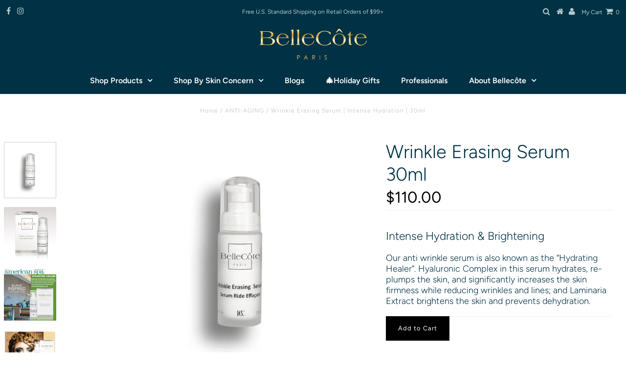

--- FILE ---
content_type: text/html; charset=utf-8
request_url: https://bellecoteparis.com/collections/anti-aging/products/wrinkle-erasing-serum
body_size: 58391
content:
<!DOCTYPE html>
<!--[if lt IE 7 ]><html class="ie ie6" lang="en"> <![endif]-->
<!--[if IE 7 ]><html class="ie ie7" lang="en"> <![endif]-->
<!--[if IE 8 ]><html class="ie ie8" lang="en"> <![endif]-->
<!--[if (gte IE 9)|!(IE)]><!--><html lang="en" class="no-js"> <!--<![endif]-->
<head>

  <!-- FacebookLeadTracking -->
<script>
window.addEventListener("klaviyoForms", function(e) { 
  if (e.detail.type == 'submit') {
fbq('track', 'Lead');
}
});
</script>  
<!-- EndFacebookLeadTracking -->
  
<meta name="google-site-verification" content="m0dCfk-t8TMLfvAas1HgjxYxzSy81Sj90iKwcXd5qX0" />
  <meta charset="utf-8" />
  

<meta property="og:type" content="product">
<meta property="og:title" content="Wrinkle Erasing Serum 30ml">
<meta property="og:url" content="https://bellecoteparis.com/products/wrinkle-erasing-serum">
<meta property="og:description" content="

Intense Hydration &amp;amp; Brightening 


Our anti wrinkle serum is also known as the “Hydrating Healer”. Hyaluronic Complex in this serum hydrates, re-plumps the skin, and significantly increases the skin firmness while reducing wrinkles and lines; and Laminaria Extract brightens the skin and prevents dehydration.--box1--
RESULTS OF ANTI WRINKLE SERUM



 Smooths expression lines and wrinkles


 Firms, lifts, shapes with stimulating collagen


 Re-plumps and brightens the skin


 Eliminates dullness to uncover luminosity and luster


 Replenishes moisture to reveal younger, more radiant skins



 






CLINICAL STUDY
Hydrates after just 7 days – up to 97%
Reduces wrinkles and lines just after 10 days – up to 90%
Brightens the skin just after 7 days – up to 79%
***A clinical study based on 100 women participants. 
 
PROFESSIONAL TIP
Our anti wrinkle serum can be used alone as a collagen booster, or underneath your moisturizer. During the summer our  Serum can be used alone morning and/or evening.  
SKIN TYPE
Our anti wrinkle serum is suitable for normal and dry to aging skin.  
 
WHAT SKIN CONDITIONS ANTI WRINKLE SERUM IS BENEFICIAL FOR
Dry, Dull &amp;amp; Dehydrated skinNormalSensitiveEarly wrinkles and linesAging SkinMature SkinSagging SkinPreventative AgingAging SpotsDark Spots

--box2--
DIRECTIONS

With light motion, apply morning and evening over clean skin under BelleCôte Ultra Lifting Day Cream or Nourishing Night Cream, especially over the forehead, frown lines, and lines around the mouth.
Active Ingredients: Marine Collagen and Elastin, Hyaluronic Acid, Marine Peptides, Green Algae Extract, Thermo-Active Cells, Laminaria Complex, Monoi Oil, Apricot Kernel Oil, Perilla Oil, Jojoba Oil, and Omega 3 Fatty Acids.

--box3--
ABOUT ANTI WRINKLE SERUM
This product with an intoxicating fresh aroma is rapidly absorbed without a greasy residue or sticky feel and is designed for dramatic results for all skin types. Its concentrated therapeutic formula, infused with Green Algae Extract and powered by thermo-active cells, fights free radicals. It has the same myorelaxant properties as popular injectables but without its harsh ingredients or unpleasant side effects. Naturally rich in Omega 3 from Jojoba, Apricot Kernel, Monoi, and Perilla oils, this rich emollient complex plumps, nourishes, hydrates, and refreshes your skin.
INGREDIENTS: DEMINERALIZED WATER(AQUA), MARINE COLLAGEN AND ELASTIN, MARINE PEPTIDES, HYALURONIC ACID, GREEN ALGAE EXTRACT, THERMO-ACTIVE CELLS, LAMINARIA EXTRACT, ORGANIC ALOE VERA, PERILLA OCYMOIDES (PERILLA FRUTESCENS), MONOI OIL, BEESWAX (CERA ALBA), JOJOBA OIL (SIMMONDSIA CHINENSIS OIL), APRICOT KERNEL OIL (PRUNUS ARMENIACA KERNEL OIL), VITAMIN C+E COMPLEX, GINKGO BILOBA, ORGANIC TIARE FLOWER (GARDENIA TAHITENSIS), CAMELLIA JAPONICA EXTRACT, LYCIUM BARBARUM (GOJI BERRY), GLYCERIN*, SODIUM HYALURONATE, TOCOPHERYL, PEG-100*, CITRAL*, HEXYL CINNAMAL.
*COMPONENT OF NATURAL ESSENTIAL OILS
 
">

<meta property="og:image" content="http://bellecoteparis.com/cdn/shop/products/WrinkleErasingSerum_grande.jpg?v=1639743334">
<meta property="og:image:secure_url" content="https://bellecoteparis.com/cdn/shop/products/WrinkleErasingSerum_grande.jpg?v=1639743334">

<meta property="og:image" content="http://bellecoteparis.com/cdn/shop/products/5_WrinkleErasingSerum_v3_grande.jpg?v=1639735789">
<meta property="og:image:secure_url" content="https://bellecoteparis.com/cdn/shop/products/5_WrinkleErasingSerum_v3_grande.jpg?v=1639735789">

<meta property="og:image" content="http://bellecoteparis.com/cdn/shop/products/American_Spa_December_Serum_Web_grande.jpg?v=1639735789">
<meta property="og:image:secure_url" content="https://bellecoteparis.com/cdn/shop/products/American_Spa_December_Serum_Web_grande.jpg?v=1639735789">

<meta property="og:price:amount" content="110.00">
<meta property="og:price:currency" content="USD">

<meta property="og:site_name" content="BelleCôte Paris">



<meta name="twitter:card" content="summary">


<meta name="twitter:site" content="@">


<meta name="twitter:title" content="Wrinkle Erasing Serum 30ml">
<meta name="twitter:description" content="

Intense Hydration &amp;amp; Brightening 


Our anti wrinkle serum is also known as the “Hydrating Healer”. Hyaluronic Complex in this serum hydrates, re-plumps the skin, and significantly increases the ">
<meta name="twitter:image" content="https://bellecoteparis.com/cdn/shop/products/WrinkleErasingSerum_large.jpg?v=1639743334">
<meta name="twitter:image:width" content="480">
<meta name="twitter:image:height" content="480">

  <!-- Basic Page Needs
================================================== -->
  
  
<!-- Google tag (gtag.js) -->
<script async src="https://www.googletagmanager.com/gtag/js?id=AW-934134977"></script>
<script>
  window.dataLayer = window.dataLayer || [];
  function gtag(){dataLayer.push(arguments);}
  gtag('js', new Date());

  gtag('config', 'AW-934134977');
</script>



  <title>
    Wrinkle Erasing Serum | Intense Hydration | 30ml &ndash; BelleCôte Paris
  </title>
  
  <meta name="description" content="The wrinkle-erasing serum by BelleCôte Paris is enriched with anti-aging peptides and hydration. The hyaluronic acid makes your skin look youthful &amp; leaves a glow." />
  
  <link rel="canonical" href="https://bellecoteparis.com/products/wrinkle-erasing-serum"  defer="defer"  />

  <!-- CSS
================================================== -->
  </script>
<style>
  ul#main-nav a[href*="fall-favorites"]::before {
  content: "🍁 ";
}
 ul#main-nav a[href*="fall-favorites"] {
color: #FFA500;
 }
  @media (max-width:600px){}
.jdgm-rev-widg__summary {
    margin-bottom: 39px!important;
    
}
  }






  </style>

  


































































  <link href="//bellecoteparis.com/cdn/shop/t/18/assets/stylesheet.css?v=121704127610431776561764233720" rel="stylesheet" type="text/css" media="all" />
  <link href="//bellecoteparis.com/cdn/shop/t/18/assets/queries.css?v=95351147072882662141643031305" rel="stylesheet" type="text/css" media="all" />

  <!-- JS
================================================== -->

  <script src="//ajax.googleapis.com/ajax/libs/jquery/2.2.3/jquery.min.js" type="text/javascript"></script>
  <script src="//bellecoteparis.com/cdn/shop/t/18/assets/eventemitter3.min.js?v=27939738353326123541669792039" type="text/javascript"></script>
<script src="//bellecoteparis.com/cdn/shop/t/18/assets/theme.js?v=94011579434299412481686057455" type="text/javascript"></script>
  <script src="//bellecoteparis.com/cdn/shopifycloud/storefront/assets/themes_support/option_selection-b017cd28.js" type="text/javascript"></script>

  

  <!--[if lt IE 9]>
<script src="//html5shim.googlecode.com/svn/trunk/html5.js"></script>
<![endif]-->

  <meta name="viewport" content="width=device-width, initial-scale=1, maximum-scale=1">
  <meta name="yandex-verification" content="7cbd2a0d77e9146c" />
  <meta name="ahrefs-site-verification" content="534f8f3290afb40d59302837807005fa02b93ce3d6a2f5f9bc879a75e00aa0cd">
  
  
  <link rel="shortcut icon" href="//bellecoteparis.com/cdn/shop/files/Icon_32x32.png?v=1614299124" type="image/png"  defer="defer" />
  

  
  
  <script>window.performance && window.performance.mark && window.performance.mark('shopify.content_for_header.start');</script><meta name="facebook-domain-verification" content="r7bn7s99pburf2zaqlz92dv5mqgbfd">
<meta name="facebook-domain-verification" content="woesu7gadd5if1w6gcpbej9ttztad3">
<meta name="google-site-verification" content="5izpnz6OTvG6B9XlYARd-Sw8VvaTErNXvmkSvTtnZ6I">
<meta name="google-site-verification" content="5izpnz6OTvG6B9XlYARd-Sw8VvaTErNXvmkSvTtnZ6I">
<meta name="facebook-domain-verification" content="f1t284p94dx606rnd1hscacsfgwjh9">
<meta id="shopify-digital-wallet" name="shopify-digital-wallet" content="/25418678/digital_wallets/dialog">
<meta name="shopify-checkout-api-token" content="c44cae6325abffc543aeeb855884f422">
<meta id="in-context-paypal-metadata" data-shop-id="25418678" data-venmo-supported="true" data-environment="production" data-locale="en_US" data-paypal-v4="true" data-currency="USD">
<link rel="alternate" type="application/json+oembed" href="https://bellecoteparis.com/products/wrinkle-erasing-serum.oembed">
<script async="async" src="/checkouts/internal/preloads.js?locale=en-US"></script>
<script id="shopify-features" type="application/json">{"accessToken":"c44cae6325abffc543aeeb855884f422","betas":["rich-media-storefront-analytics"],"domain":"bellecoteparis.com","predictiveSearch":true,"shopId":25418678,"locale":"en"}</script>
<script>var Shopify = Shopify || {};
Shopify.shop = "bellecote-paris.myshopify.com";
Shopify.locale = "en";
Shopify.currency = {"active":"USD","rate":"1.0"};
Shopify.country = "US";
Shopify.theme = {"name":"Copy of Testament - V7.0  - Bold","id":77491273763,"schema_name":"Testament","schema_version":"6.5","theme_store_id":623,"role":"main"};
Shopify.theme.handle = "null";
Shopify.theme.style = {"id":null,"handle":null};
Shopify.cdnHost = "bellecoteparis.com/cdn";
Shopify.routes = Shopify.routes || {};
Shopify.routes.root = "/";</script>
<script type="module">!function(o){(o.Shopify=o.Shopify||{}).modules=!0}(window);</script>
<script>!function(o){function n(){var o=[];function n(){o.push(Array.prototype.slice.apply(arguments))}return n.q=o,n}var t=o.Shopify=o.Shopify||{};t.loadFeatures=n(),t.autoloadFeatures=n()}(window);</script>
<script id="shop-js-analytics" type="application/json">{"pageType":"product"}</script>
<script defer="defer" async type="module" src="//bellecoteparis.com/cdn/shopifycloud/shop-js/modules/v2/client.init-shop-cart-sync_C5BV16lS.en.esm.js"></script>
<script defer="defer" async type="module" src="//bellecoteparis.com/cdn/shopifycloud/shop-js/modules/v2/chunk.common_CygWptCX.esm.js"></script>
<script type="module">
  await import("//bellecoteparis.com/cdn/shopifycloud/shop-js/modules/v2/client.init-shop-cart-sync_C5BV16lS.en.esm.js");
await import("//bellecoteparis.com/cdn/shopifycloud/shop-js/modules/v2/chunk.common_CygWptCX.esm.js");

  window.Shopify.SignInWithShop?.initShopCartSync?.({"fedCMEnabled":true,"windoidEnabled":true});

</script>
<script>(function() {
  var isLoaded = false;
  function asyncLoad() {
    if (isLoaded) return;
    isLoaded = true;
    var urls = ["https:\/\/www.improvedcontactform.com\/icf.js?shop=bellecote-paris.myshopify.com","https:\/\/chimpstatic.com\/mcjs-connected\/js\/users\/860c9eee638e5b1760d1e405a\/eef95d88ffd24113de8487e92.js?shop=bellecote-paris.myshopify.com","\/\/secure.apps.shappify.com\/apps\/csp\/customer_pricing.php?shop=bellecote-paris.myshopify.com","https:\/\/cp.boldapps.net\/csp_install_check.js?shop=bellecote-paris.myshopify.com","https:\/\/cp.boldapps.net\/js\/cspqb.js?shop=bellecote-paris.myshopify.com","https:\/\/fbapi.sellernext.com\/pixelscript.js?cedfb_pixel=5126623564090976\u0026shop=bellecote-paris.myshopify.com","https:\/\/intg.snapchat.com\/shopify\/shopify-scevent-init.js?id=fe6a4f3e-ec3d-498e-82e5-3bd45004948b\u0026shop=bellecote-paris.myshopify.com","https:\/\/cdn-spurit.com\/all-apps\/checker.js?shop=bellecote-paris.myshopify.com","https:\/\/cdn-spurit.com\/all-apps\/thank-you-pao-page.js?shop=bellecote-paris.myshopify.com"];
    for (var i = 0; i < urls.length; i++) {
      var s = document.createElement('script');
      s.type = 'text/javascript';
      s.async = true;
      s.src = urls[i];
      var x = document.getElementsByTagName('script')[0];
      x.parentNode.insertBefore(s, x);
    }
  };
  if(window.attachEvent) {
    window.attachEvent('onload', asyncLoad);
  } else {
    window.addEventListener('load', asyncLoad, false);
  }
})();</script>
<script id="__st">var __st={"a":25418678,"offset":-21600,"reqid":"d0008616-a6a6-4a29-b161-2c19e3a13cd9-1768789723","pageurl":"bellecoteparis.com\/collections\/anti-aging\/products\/wrinkle-erasing-serum","u":"6f4b333e20cf","p":"product","rtyp":"product","rid":387014524963};</script>
<script>window.ShopifyPaypalV4VisibilityTracking = true;</script>
<script id="captcha-bootstrap">!function(){'use strict';const t='contact',e='account',n='new_comment',o=[[t,t],['blogs',n],['comments',n],[t,'customer']],c=[[e,'customer_login'],[e,'guest_login'],[e,'recover_customer_password'],[e,'create_customer']],r=t=>t.map((([t,e])=>`form[action*='/${t}']:not([data-nocaptcha='true']) input[name='form_type'][value='${e}']`)).join(','),a=t=>()=>t?[...document.querySelectorAll(t)].map((t=>t.form)):[];function s(){const t=[...o],e=r(t);return a(e)}const i='password',u='form_key',d=['recaptcha-v3-token','g-recaptcha-response','h-captcha-response',i],f=()=>{try{return window.sessionStorage}catch{return}},m='__shopify_v',_=t=>t.elements[u];function p(t,e,n=!1){try{const o=window.sessionStorage,c=JSON.parse(o.getItem(e)),{data:r}=function(t){const{data:e,action:n}=t;return t[m]||n?{data:e,action:n}:{data:t,action:n}}(c);for(const[e,n]of Object.entries(r))t.elements[e]&&(t.elements[e].value=n);n&&o.removeItem(e)}catch(o){console.error('form repopulation failed',{error:o})}}const l='form_type',E='cptcha';function T(t){t.dataset[E]=!0}const w=window,h=w.document,L='Shopify',v='ce_forms',y='captcha';let A=!1;((t,e)=>{const n=(g='f06e6c50-85a8-45c8-87d0-21a2b65856fe',I='https://cdn.shopify.com/shopifycloud/storefront-forms-hcaptcha/ce_storefront_forms_captcha_hcaptcha.v1.5.2.iife.js',D={infoText:'Protected by hCaptcha',privacyText:'Privacy',termsText:'Terms'},(t,e,n)=>{const o=w[L][v],c=o.bindForm;if(c)return c(t,g,e,D).then(n);var r;o.q.push([[t,g,e,D],n]),r=I,A||(h.body.append(Object.assign(h.createElement('script'),{id:'captcha-provider',async:!0,src:r})),A=!0)});var g,I,D;w[L]=w[L]||{},w[L][v]=w[L][v]||{},w[L][v].q=[],w[L][y]=w[L][y]||{},w[L][y].protect=function(t,e){n(t,void 0,e),T(t)},Object.freeze(w[L][y]),function(t,e,n,w,h,L){const[v,y,A,g]=function(t,e,n){const i=e?o:[],u=t?c:[],d=[...i,...u],f=r(d),m=r(i),_=r(d.filter((([t,e])=>n.includes(e))));return[a(f),a(m),a(_),s()]}(w,h,L),I=t=>{const e=t.target;return e instanceof HTMLFormElement?e:e&&e.form},D=t=>v().includes(t);t.addEventListener('submit',(t=>{const e=I(t);if(!e)return;const n=D(e)&&!e.dataset.hcaptchaBound&&!e.dataset.recaptchaBound,o=_(e),c=g().includes(e)&&(!o||!o.value);(n||c)&&t.preventDefault(),c&&!n&&(function(t){try{if(!f())return;!function(t){const e=f();if(!e)return;const n=_(t);if(!n)return;const o=n.value;o&&e.removeItem(o)}(t);const e=Array.from(Array(32),(()=>Math.random().toString(36)[2])).join('');!function(t,e){_(t)||t.append(Object.assign(document.createElement('input'),{type:'hidden',name:u})),t.elements[u].value=e}(t,e),function(t,e){const n=f();if(!n)return;const o=[...t.querySelectorAll(`input[type='${i}']`)].map((({name:t})=>t)),c=[...d,...o],r={};for(const[a,s]of new FormData(t).entries())c.includes(a)||(r[a]=s);n.setItem(e,JSON.stringify({[m]:1,action:t.action,data:r}))}(t,e)}catch(e){console.error('failed to persist form',e)}}(e),e.submit())}));const S=(t,e)=>{t&&!t.dataset[E]&&(n(t,e.some((e=>e===t))),T(t))};for(const o of['focusin','change'])t.addEventListener(o,(t=>{const e=I(t);D(e)&&S(e,y())}));const B=e.get('form_key'),M=e.get(l),P=B&&M;t.addEventListener('DOMContentLoaded',(()=>{const t=y();if(P)for(const e of t)e.elements[l].value===M&&p(e,B);[...new Set([...A(),...v().filter((t=>'true'===t.dataset.shopifyCaptcha))])].forEach((e=>S(e,t)))}))}(h,new URLSearchParams(w.location.search),n,t,e,['guest_login'])})(!0,!0)}();</script>
<script integrity="sha256-4kQ18oKyAcykRKYeNunJcIwy7WH5gtpwJnB7kiuLZ1E=" data-source-attribution="shopify.loadfeatures" defer="defer" src="//bellecoteparis.com/cdn/shopifycloud/storefront/assets/storefront/load_feature-a0a9edcb.js" crossorigin="anonymous"></script>
<script data-source-attribution="shopify.dynamic_checkout.dynamic.init">var Shopify=Shopify||{};Shopify.PaymentButton=Shopify.PaymentButton||{isStorefrontPortableWallets:!0,init:function(){window.Shopify.PaymentButton.init=function(){};var t=document.createElement("script");t.src="https://bellecoteparis.com/cdn/shopifycloud/portable-wallets/latest/portable-wallets.en.js",t.type="module",document.head.appendChild(t)}};
</script>
<script data-source-attribution="shopify.dynamic_checkout.buyer_consent">
  function portableWalletsHideBuyerConsent(e){var t=document.getElementById("shopify-buyer-consent"),n=document.getElementById("shopify-subscription-policy-button");t&&n&&(t.classList.add("hidden"),t.setAttribute("aria-hidden","true"),n.removeEventListener("click",e))}function portableWalletsShowBuyerConsent(e){var t=document.getElementById("shopify-buyer-consent"),n=document.getElementById("shopify-subscription-policy-button");t&&n&&(t.classList.remove("hidden"),t.removeAttribute("aria-hidden"),n.addEventListener("click",e))}window.Shopify?.PaymentButton&&(window.Shopify.PaymentButton.hideBuyerConsent=portableWalletsHideBuyerConsent,window.Shopify.PaymentButton.showBuyerConsent=portableWalletsShowBuyerConsent);
</script>
<script data-source-attribution="shopify.dynamic_checkout.cart.bootstrap">document.addEventListener("DOMContentLoaded",(function(){function t(){return document.querySelector("shopify-accelerated-checkout-cart, shopify-accelerated-checkout")}if(t())Shopify.PaymentButton.init();else{new MutationObserver((function(e,n){t()&&(Shopify.PaymentButton.init(),n.disconnect())})).observe(document.body,{childList:!0,subtree:!0})}}));
</script>
<script id='scb4127' type='text/javascript' async='' src='https://bellecoteparis.com/cdn/shopifycloud/privacy-banner/storefront-banner.js'></script><link id="shopify-accelerated-checkout-styles" rel="stylesheet" media="screen" href="https://bellecoteparis.com/cdn/shopifycloud/portable-wallets/latest/accelerated-checkout-backwards-compat.css" crossorigin="anonymous">
<style id="shopify-accelerated-checkout-cart">
        #shopify-buyer-consent {
  margin-top: 1em;
  display: inline-block;
  width: 100%;
}

#shopify-buyer-consent.hidden {
  display: none;
}

#shopify-subscription-policy-button {
  background: none;
  border: none;
  padding: 0;
  text-decoration: underline;
  font-size: inherit;
  cursor: pointer;
}

#shopify-subscription-policy-button::before {
  box-shadow: none;
}

      </style>

<script>window.performance && window.performance.mark && window.performance.mark('shopify.content_for_header.end');</script>
<script id="bold-platform-data" type="application/json">
    {
        "shop": {
            "domain": "bellecoteparis.com",
            "permanent_domain": "bellecote-paris.myshopify.com",
            "url": "https://bellecoteparis.com",
            "secure_url": "https://bellecoteparis.com",
            "money_format": "\u003cspan class='money'\u003e ${{amount}}",
            "currency": "USD"
        },
        "customer": {
            "id": null,
            "tags": null
        },
        "cart": {"note":null,"attributes":{},"original_total_price":0,"total_price":0,"total_discount":0,"total_weight":0.0,"item_count":0,"items":[],"requires_shipping":false,"currency":"USD","items_subtotal_price":0,"cart_level_discount_applications":[],"checkout_charge_amount":0},
        "template": "product",
        "product": {"id":387014524963,"title":"Wrinkle Erasing Serum 30ml","handle":"wrinkle-erasing-serum","description":"\u003cmeta charset=\"utf-8\"\u003e\n\u003cdiv class=\"product-description\"\u003e\u003cbr\u003e\u003c\/div\u003e\n\u003ch3\u003eIntense Hydration \u0026amp; Brightening \u003c\/h3\u003e\n\u003cul\u003e\u003c\/ul\u003e\n\u003cmeta charset=\"utf-8\"\u003e\u003cmeta charset=\"utf-8\"\u003e\n\u003ch4 style=\"text-align: left;\"\u003eOur anti wrinkle serum is also known as the “Hydrating Healer”. Hyaluronic Complex in this serum hydrates, re-plumps the skin, and significantly increases the skin firmness while reducing wrinkles and lines; and Laminaria Extract brightens the skin and prevents dehydration.--box1--\u003c\/h4\u003e\n\u003ch2\u003eRESULTS OF ANTI WRINKLE SERUM\u003c\/h2\u003e\n\u003cdiv style=\"text-align: center;\"\u003e\n\u003cul\u003e\n\u003cli\u003e\n\u003cspan class=\"s2\"\u003e\u003cspan\u003e \u003c\/span\u003e\u003c\/span\u003e\u003cspan class=\"s1\"\u003eSmooths expression lines and wrinkles\u003c\/span\u003e\n\u003c\/li\u003e\n\u003cli\u003e\n\u003cspan class=\"s2\"\u003e\u003cspan\u003e \u003c\/span\u003e\u003c\/span\u003e\u003cspan class=\"s1\"\u003eFirms, lifts, shapes with stimulating collagen\u003c\/span\u003e\n\u003c\/li\u003e\n\u003cli\u003e\n\u003cspan class=\"s2\"\u003e\u003cspan\u003e \u003c\/span\u003e\u003c\/span\u003e\u003cspan class=\"s1\"\u003eRe-plumps and brightens the skin\u003c\/span\u003e\n\u003c\/li\u003e\n\u003cli\u003e\n\u003cspan class=\"s2\"\u003e\u003cspan\u003e \u003c\/span\u003e\u003c\/span\u003e\u003cspan class=\"s1\"\u003eEliminates dullness to uncover luminosity and luster\u003c\/span\u003e\n\u003c\/li\u003e\n\u003cli\u003e\n\u003cspan class=\"s2\"\u003e\u003cspan\u003e \u003c\/span\u003e\u003c\/span\u003e\u003cspan class=\"s1\"\u003eReplenishes moisture to reveal younger, more radiant skins\u003c\/span\u003e\n\u003c\/li\u003e\n\u003c\/ul\u003e\n\u003c\/div\u003e\n\u003cp style=\"text-align: center;\"\u003e \u003c\/p\u003e\n\u003cdiv style=\"text-align: center;\"\u003e\n\u003cspan class=\"s1\"\u003e\u003c\/span\u003e\u003cbr\u003e\n\u003c\/div\u003e\n\u003cdiv style=\"text-align: center;\"\u003e\n\u003cspan class=\"s1\"\u003e\u003c\/span\u003e\u003cbr\u003e\n\u003c\/div\u003e\n\u003ch2 style=\"text-align: center;\"\u003eCLINICAL STUDY\u003c\/h2\u003e\n\u003cdiv style=\"text-align: center;\"\u003e\u003cspan class=\"s1\"\u003eHydrates after just 7 days – up to 97%\u003c\/span\u003e\u003c\/div\u003e\n\u003cdiv style=\"text-align: center;\"\u003e\u003cspan class=\"s1\"\u003eReduces wrinkles and lines just after 10 days – up to 90%\u003c\/span\u003e\u003c\/div\u003e\n\u003cdiv style=\"text-align: center;\"\u003e\u003cspan class=\"s1\"\u003eBrightens the skin just after 7 days – up to 79%\u003c\/span\u003e\u003c\/div\u003e\n\u003ch5 style=\"text-align: center;\"\u003e\u003cspan class=\"s1\"\u003e***A clinical study based on 100 women participants. \u003c\/span\u003e\u003c\/h5\u003e\n\u003cbr\u003e \u003cspan class=\"s1\"\u003e\u003c\/span\u003e\n\u003ch2 style=\"text-align: center;\"\u003ePROFESSIONAL TIP\u003c\/h2\u003e\nOur anti wrinkle serum can be used alone as a collagen booster, or underneath your moisturizer. During the summer our  Serum can be used alone morning and\/or evening.\u003cbr\u003e  \n\u003ch2 style=\"text-align: center;\"\u003eSKIN TYPE\u003c\/h2\u003e\n\u003cspan\u003eOur anti wrinkle serum is suitable for normal and dry to aging skin. \u003c\/span\u003e\u003cbr\u003e \u003cspan\u003e\u003c\/span\u003e\n\u003cp\u003e \u003c\/p\u003e\n\u003ch2\u003eWHAT SKIN CONDITIONS ANTI WRINKLE SERUM IS BENEFICIAL FOR\u003c\/h2\u003e\nDry, Dull \u0026amp; Dehydrated skin\u003cbr\u003eNormal\u003cbr\u003eSensitive\u003cbr\u003eEarly wrinkles and lines\u003cbr\u003eAging Skin\u003cbr\u003eMature Skin\u003cbr\u003eSagging Skin\u003cbr\u003ePreventative Aging\u003cbr\u003eAging Spots\u003cbr\u003eDark Spots\u003cbr\u003e\n\u003cul\u003e\u003c\/ul\u003e\n\u003cp\u003e--box2--\u003c\/p\u003e\n\u003ch2\u003eDIRECTIONS\u003c\/h2\u003e\n\u003cmeta charset=\"utf-8\"\u003e\n\u003cp\u003eWith light motion, apply morning and evening over clean skin under BelleCôte Ultra Lifting \u003ca href=\"https:\/\/bellecoteparis.com\/products\/ultra-lifting-day-cream\" target=\"_blank\" rel=\"noopener noreferrer\"\u003eDay Cream\u003c\/a\u003e or Nourishing \u003ca href=\"https:\/\/bellecoteparis.com\/products\/ultra-nourishing-night-cream\" target=\"_blank\" rel=\"noopener noreferrer\"\u003eNight Cream\u003c\/a\u003e, especially over the forehead, frown lines, and lines around the mouth.\u003cbr\u003e\u003c\/p\u003e\n\u003cp\u003e\u003cstrong\u003eActive Ingredients: \u003c\/strong\u003eMarine Collagen and Elastin, Hyaluronic Acid, Marine Peptides, Green Algae Extract, Thermo-Active Cells, Laminaria Complex, Monoi Oil, Apricot Kernel Oil, Perilla Oil, Jojoba Oil, and Omega 3 Fatty Acids.\u003c\/p\u003e\n\u003cmeta charset=\"utf-8\"\u003e\n\u003cp\u003e--box3--\u003c\/p\u003e\n\u003ch2\u003eABOUT ANTI WRINKLE SERUM\u003c\/h2\u003e\n\u003cp\u003eThis product with an intoxicating fresh aroma is rapidly absorbed without a greasy residue or sticky feel and is designed for dramatic results for all skin types. Its concentrated therapeutic formula, infused with Green Algae Extract and powered by thermo-active cells, fights free radicals. It has the same myorelaxant properties as popular injectables but without its harsh ingredients or unpleasant side effects. Naturally rich in Omega 3 from Jojoba, Apricot Kernel, Monoi, and Perilla oils, this rich emollient complex plumps, nourishes, hydrates, and refreshes your skin.\u003c\/p\u003e\n\u003ch5\u003eINGREDIENTS: DEMINERALIZED WATER(AQUA), MARINE COLLAGEN AND ELASTIN, MARINE PEPTIDES, HYALURONIC ACID, GREEN ALGAE EXTRACT, THERMO-ACTIVE CELLS, LAMINARIA EXTRACT, ORGANIC ALOE VERA, PERILLA OCYMOIDES (PERILLA FRUTESCENS), MONOI OIL, BEESWAX (CERA ALBA), JOJOBA OIL (SIMMONDSIA CHINENSIS OIL), APRICOT KERNEL OIL (PRUNUS ARMENIACA KERNEL OIL), VITAMIN C+E COMPLEX, GINKGO BILOBA, ORGANIC TIARE FLOWER (GARDENIA TAHITENSIS), CAMELLIA JAPONICA EXTRACT, LYCIUM BARBARUM (GOJI BERRY), GLYCERIN*, SODIUM HYALURONATE, TOCOPHERYL, PEG-100*, CITRAL*, HEXYL CINNAMAL.\u003c\/h5\u003e\n\u003ch5\u003e*COMPONENT OF NATURAL ESSENTIAL OILS\u003c\/h5\u003e\n\u003cp class=\"p1\"\u003e \u003c\/p\u003e\n\u003cdiv\u003e\u003cbr\u003e\u003c\/div\u003e","published_at":"2017-11-11T20:42:40-06:00","created_at":"2017-11-11T21:46:41-06:00","vendor":"BelleCôte Paris","type":"Serum","tags":["age-defying","Aging","Aging Skin","Anti-Aging","Dry Skin","Men's Care","Moisturisers \u0026 Serums","Normal Skin","Oil\/Combination Skin","Oily-Acne","Retail","Sensitive Skin"],"price":11000,"price_min":11000,"price_max":11000,"available":true,"price_varies":false,"compare_at_price":null,"compare_at_price_min":0,"compare_at_price_max":0,"compare_at_price_varies":false,"variants":[{"id":5178977615907,"title":"Default Title","option1":"Default Title","option2":null,"option3":null,"sku":"BCSER","requires_shipping":true,"taxable":true,"featured_image":null,"available":true,"name":"Wrinkle Erasing Serum 30ml","public_title":null,"options":["Default Title"],"price":11000,"weight":130,"compare_at_price":null,"inventory_quantity":25,"inventory_management":"shopify","inventory_policy":"continue","barcode":"682318759612","requires_selling_plan":false,"selling_plan_allocations":[]}],"images":["\/\/bellecoteparis.com\/cdn\/shop\/products\/WrinkleErasingSerum.jpg?v=1639743334","\/\/bellecoteparis.com\/cdn\/shop\/products\/5_WrinkleErasingSerum_v3.jpg?v=1639735789","\/\/bellecoteparis.com\/cdn\/shop\/products\/American_Spa_December_Serum_Web.jpg?v=1639735789","\/\/bellecoteparis.com\/cdn\/shop\/products\/Website_Skin_Inc_August_2017.jpg?v=1639735789","\/\/bellecoteparis.com\/cdn\/shop\/products\/August_2017_LesNouvelles_Website.jpg?v=1639735789"],"featured_image":"\/\/bellecoteparis.com\/cdn\/shop\/products\/WrinkleErasingSerum.jpg?v=1639743334","options":["Title"],"media":[{"alt":"Wrinkle Erasing Serum 30ml - BelleCôte Paris","id":24912305815716,"position":1,"preview_image":{"aspect_ratio":0.924,"height":779,"width":720,"src":"\/\/bellecoteparis.com\/cdn\/shop\/products\/WrinkleErasingSerum.jpg?v=1639743334"},"aspect_ratio":0.924,"height":779,"media_type":"image","src":"\/\/bellecoteparis.com\/cdn\/shop\/products\/WrinkleErasingSerum.jpg?v=1639743334","width":720},{"alt":"Wrinkle Erasing Serum 30ml - BelleCôte Paris","id":979856982051,"position":2,"preview_image":{"aspect_ratio":1.0,"height":1024,"width":1024,"src":"\/\/bellecoteparis.com\/cdn\/shop\/products\/5_WrinkleErasingSerum_v3.jpg?v=1639735789"},"aspect_ratio":1.0,"height":1024,"media_type":"image","src":"\/\/bellecoteparis.com\/cdn\/shop\/products\/5_WrinkleErasingSerum_v3.jpg?v=1639735789","width":1024},{"alt":"Wrinkle Erasing Serum 30ml - BelleCôte Paris","id":775905214499,"position":3,"preview_image":{"aspect_ratio":1.0,"height":800,"width":800,"src":"\/\/bellecoteparis.com\/cdn\/shop\/products\/American_Spa_December_Serum_Web.jpg?v=1639735789"},"aspect_ratio":1.0,"height":800,"media_type":"image","src":"\/\/bellecoteparis.com\/cdn\/shop\/products\/American_Spa_December_Serum_Web.jpg?v=1639735789","width":800},{"alt":"Wrinkle Erasing Serum 30ml - BelleCôte Paris","id":775905476643,"position":4,"preview_image":{"aspect_ratio":1.0,"height":800,"width":800,"src":"\/\/bellecoteparis.com\/cdn\/shop\/products\/Website_Skin_Inc_August_2017.jpg?v=1639735789"},"aspect_ratio":1.0,"height":800,"media_type":"image","src":"\/\/bellecoteparis.com\/cdn\/shop\/products\/Website_Skin_Inc_August_2017.jpg?v=1639735789","width":800},{"alt":"Wrinkle Erasing Serum 30ml - BelleCôte Paris","id":775967080483,"position":5,"preview_image":{"aspect_ratio":1.0,"height":800,"width":800,"src":"\/\/bellecoteparis.com\/cdn\/shop\/products\/August_2017_LesNouvelles_Website.jpg?v=1639735789"},"aspect_ratio":1.0,"height":800,"media_type":"image","src":"\/\/bellecoteparis.com\/cdn\/shop\/products\/August_2017_LesNouvelles_Website.jpg?v=1639735789","width":800}],"requires_selling_plan":false,"selling_plan_groups":[],"content":"\u003cmeta charset=\"utf-8\"\u003e\n\u003cdiv class=\"product-description\"\u003e\u003cbr\u003e\u003c\/div\u003e\n\u003ch3\u003eIntense Hydration \u0026amp; Brightening \u003c\/h3\u003e\n\u003cul\u003e\u003c\/ul\u003e\n\u003cmeta charset=\"utf-8\"\u003e\u003cmeta charset=\"utf-8\"\u003e\n\u003ch4 style=\"text-align: left;\"\u003eOur anti wrinkle serum is also known as the “Hydrating Healer”. Hyaluronic Complex in this serum hydrates, re-plumps the skin, and significantly increases the skin firmness while reducing wrinkles and lines; and Laminaria Extract brightens the skin and prevents dehydration.--box1--\u003c\/h4\u003e\n\u003ch2\u003eRESULTS OF ANTI WRINKLE SERUM\u003c\/h2\u003e\n\u003cdiv style=\"text-align: center;\"\u003e\n\u003cul\u003e\n\u003cli\u003e\n\u003cspan class=\"s2\"\u003e\u003cspan\u003e \u003c\/span\u003e\u003c\/span\u003e\u003cspan class=\"s1\"\u003eSmooths expression lines and wrinkles\u003c\/span\u003e\n\u003c\/li\u003e\n\u003cli\u003e\n\u003cspan class=\"s2\"\u003e\u003cspan\u003e \u003c\/span\u003e\u003c\/span\u003e\u003cspan class=\"s1\"\u003eFirms, lifts, shapes with stimulating collagen\u003c\/span\u003e\n\u003c\/li\u003e\n\u003cli\u003e\n\u003cspan class=\"s2\"\u003e\u003cspan\u003e \u003c\/span\u003e\u003c\/span\u003e\u003cspan class=\"s1\"\u003eRe-plumps and brightens the skin\u003c\/span\u003e\n\u003c\/li\u003e\n\u003cli\u003e\n\u003cspan class=\"s2\"\u003e\u003cspan\u003e \u003c\/span\u003e\u003c\/span\u003e\u003cspan class=\"s1\"\u003eEliminates dullness to uncover luminosity and luster\u003c\/span\u003e\n\u003c\/li\u003e\n\u003cli\u003e\n\u003cspan class=\"s2\"\u003e\u003cspan\u003e \u003c\/span\u003e\u003c\/span\u003e\u003cspan class=\"s1\"\u003eReplenishes moisture to reveal younger, more radiant skins\u003c\/span\u003e\n\u003c\/li\u003e\n\u003c\/ul\u003e\n\u003c\/div\u003e\n\u003cp style=\"text-align: center;\"\u003e \u003c\/p\u003e\n\u003cdiv style=\"text-align: center;\"\u003e\n\u003cspan class=\"s1\"\u003e\u003c\/span\u003e\u003cbr\u003e\n\u003c\/div\u003e\n\u003cdiv style=\"text-align: center;\"\u003e\n\u003cspan class=\"s1\"\u003e\u003c\/span\u003e\u003cbr\u003e\n\u003c\/div\u003e\n\u003ch2 style=\"text-align: center;\"\u003eCLINICAL STUDY\u003c\/h2\u003e\n\u003cdiv style=\"text-align: center;\"\u003e\u003cspan class=\"s1\"\u003eHydrates after just 7 days – up to 97%\u003c\/span\u003e\u003c\/div\u003e\n\u003cdiv style=\"text-align: center;\"\u003e\u003cspan class=\"s1\"\u003eReduces wrinkles and lines just after 10 days – up to 90%\u003c\/span\u003e\u003c\/div\u003e\n\u003cdiv style=\"text-align: center;\"\u003e\u003cspan class=\"s1\"\u003eBrightens the skin just after 7 days – up to 79%\u003c\/span\u003e\u003c\/div\u003e\n\u003ch5 style=\"text-align: center;\"\u003e\u003cspan class=\"s1\"\u003e***A clinical study based on 100 women participants. \u003c\/span\u003e\u003c\/h5\u003e\n\u003cbr\u003e \u003cspan class=\"s1\"\u003e\u003c\/span\u003e\n\u003ch2 style=\"text-align: center;\"\u003ePROFESSIONAL TIP\u003c\/h2\u003e\nOur anti wrinkle serum can be used alone as a collagen booster, or underneath your moisturizer. During the summer our  Serum can be used alone morning and\/or evening.\u003cbr\u003e  \n\u003ch2 style=\"text-align: center;\"\u003eSKIN TYPE\u003c\/h2\u003e\n\u003cspan\u003eOur anti wrinkle serum is suitable for normal and dry to aging skin. \u003c\/span\u003e\u003cbr\u003e \u003cspan\u003e\u003c\/span\u003e\n\u003cp\u003e \u003c\/p\u003e\n\u003ch2\u003eWHAT SKIN CONDITIONS ANTI WRINKLE SERUM IS BENEFICIAL FOR\u003c\/h2\u003e\nDry, Dull \u0026amp; Dehydrated skin\u003cbr\u003eNormal\u003cbr\u003eSensitive\u003cbr\u003eEarly wrinkles and lines\u003cbr\u003eAging Skin\u003cbr\u003eMature Skin\u003cbr\u003eSagging Skin\u003cbr\u003ePreventative Aging\u003cbr\u003eAging Spots\u003cbr\u003eDark Spots\u003cbr\u003e\n\u003cul\u003e\u003c\/ul\u003e\n\u003cp\u003e--box2--\u003c\/p\u003e\n\u003ch2\u003eDIRECTIONS\u003c\/h2\u003e\n\u003cmeta charset=\"utf-8\"\u003e\n\u003cp\u003eWith light motion, apply morning and evening over clean skin under BelleCôte Ultra Lifting \u003ca href=\"https:\/\/bellecoteparis.com\/products\/ultra-lifting-day-cream\" target=\"_blank\" rel=\"noopener noreferrer\"\u003eDay Cream\u003c\/a\u003e or Nourishing \u003ca href=\"https:\/\/bellecoteparis.com\/products\/ultra-nourishing-night-cream\" target=\"_blank\" rel=\"noopener noreferrer\"\u003eNight Cream\u003c\/a\u003e, especially over the forehead, frown lines, and lines around the mouth.\u003cbr\u003e\u003c\/p\u003e\n\u003cp\u003e\u003cstrong\u003eActive Ingredients: \u003c\/strong\u003eMarine Collagen and Elastin, Hyaluronic Acid, Marine Peptides, Green Algae Extract, Thermo-Active Cells, Laminaria Complex, Monoi Oil, Apricot Kernel Oil, Perilla Oil, Jojoba Oil, and Omega 3 Fatty Acids.\u003c\/p\u003e\n\u003cmeta charset=\"utf-8\"\u003e\n\u003cp\u003e--box3--\u003c\/p\u003e\n\u003ch2\u003eABOUT ANTI WRINKLE SERUM\u003c\/h2\u003e\n\u003cp\u003eThis product with an intoxicating fresh aroma is rapidly absorbed without a greasy residue or sticky feel and is designed for dramatic results for all skin types. Its concentrated therapeutic formula, infused with Green Algae Extract and powered by thermo-active cells, fights free radicals. It has the same myorelaxant properties as popular injectables but without its harsh ingredients or unpleasant side effects. Naturally rich in Omega 3 from Jojoba, Apricot Kernel, Monoi, and Perilla oils, this rich emollient complex plumps, nourishes, hydrates, and refreshes your skin.\u003c\/p\u003e\n\u003ch5\u003eINGREDIENTS: DEMINERALIZED WATER(AQUA), MARINE COLLAGEN AND ELASTIN, MARINE PEPTIDES, HYALURONIC ACID, GREEN ALGAE EXTRACT, THERMO-ACTIVE CELLS, LAMINARIA EXTRACT, ORGANIC ALOE VERA, PERILLA OCYMOIDES (PERILLA FRUTESCENS), MONOI OIL, BEESWAX (CERA ALBA), JOJOBA OIL (SIMMONDSIA CHINENSIS OIL), APRICOT KERNEL OIL (PRUNUS ARMENIACA KERNEL OIL), VITAMIN C+E COMPLEX, GINKGO BILOBA, ORGANIC TIARE FLOWER (GARDENIA TAHITENSIS), CAMELLIA JAPONICA EXTRACT, LYCIUM BARBARUM (GOJI BERRY), GLYCERIN*, SODIUM HYALURONATE, TOCOPHERYL, PEG-100*, CITRAL*, HEXYL CINNAMAL.\u003c\/h5\u003e\n\u003ch5\u003e*COMPONENT OF NATURAL ESSENTIAL OILS\u003c\/h5\u003e\n\u003cp class=\"p1\"\u003e \u003c\/p\u003e\n\u003cdiv\u003e\u003cbr\u003e\u003c\/div\u003e"},
        "collection": [{"id":424274296867,"title":"Marine Collagen Anti-Aging Cleanser 120ml","handle":"marine-collagen-anti-aging-cleanser-120ml","description":"\u003ch3\u003eEveryday Detox\u003c\/h3\u003e\n\u003ch4 style=\"text-align: left;\"\u003eOur collagen anti aging cleanser is luxurious milk for normal to dry skin. It thoroughly removes impurities and makeup. With the burst of Marine Collagen Peptides, the face cleanser also regenerates skin, provides hydration, and enhances a natural, healthy glow.\u003c\/h4\u003e\n--box1--\n\u003ch2\u003eRESULTS OF MARINE COLLAGEN ANTI-AGING CLEANSER\u003cbr\u003e\n\u003c\/h2\u003e\n\u003cul\u003e\n\u003cli class=\"li1\"\u003e\u003cspan class=\"s1\"\u003eEliminates all impurities and toxins, provides daily detox\u003c\/span\u003e\u003c\/li\u003e\n\u003cli class=\"li1\"\u003e\n\u003cspan class=\"s2\"\u003e\u003c\/span\u003e\u003cspan class=\"s1\"\u003eRemoves makeup\u003c\/span\u003e\n\u003c\/li\u003e\n\u003cli class=\"li1\"\u003e\n\u003cspan class=\"s2\"\u003e\u003c\/span\u003e\u003cspan class=\"s1\"\u003ePerfectly cleanses the skin without leaving it dehydrated\u003c\/span\u003e\n\u003c\/li\u003e\n\u003cli class=\"li1\"\u003e\n\u003cspan class=\"s2\"\u003e\u003c\/span\u003e\u003cspan class=\"s1\"\u003eHelps prevent the formation of lines and wrinkles\u003c\/span\u003e\n\u003c\/li\u003e\n\u003cli class=\"li1\"\u003e\n\u003cspan class=\"s2\"\u003e\u003c\/span\u003e\u003cspan class=\"s1\"\u003eStimulates cell regeneration\u003c\/span\u003e\n\u003c\/li\u003e\n\u003c\/ul\u003e\n\u003cmeta charset=\"utf-8\"\u003e\n\u003ch2 class=\"p1\" style=\"text-align: center;\"\u003e\u003cspan class=\"s1\"\u003eCLINICAL STUDY\u003c\/span\u003e\u003c\/h2\u003e\n\u003cdiv style=\"text-align: center;\"\u003e\u003cspan class=\"s1\"\u003eAfter just 7 days:\u003c\/span\u003e\u003c\/div\u003e\n\u003cdiv style=\"text-align: center;\"\u003e\u003cspan class=\"s1\"\u003eHealthy skin: 92%\u003c\/span\u003e\u003c\/div\u003e\n\u003cdiv style=\"text-align: center;\"\u003e\u003cspan class=\"s1\"\u003eToxin-relieved skin: 82%\u003c\/span\u003e\u003c\/div\u003e\n\u003cdiv style=\"text-align: center;\"\u003e\u003cspan class=\"s1\"\u003eOxygenated skin: 70%\u003c\/span\u003e\u003c\/div\u003e\n\u003cdiv style=\"text-align: center;\"\u003e\u003cspan class=\"s1\"\u003eClean skin: 89%\u003c\/span\u003e\u003c\/div\u003e\n\u003cdiv style=\"text-align: center;\"\u003e\u003cspan class=\"s1\"\u003eA clinical study based on 100 of women interviewed.\u003c\/span\u003e\u003c\/div\u003e\n\u003cdiv style=\"text-align: center;\"\u003e\n\u003cspan class=\"s1\"\u003e\u003c\/span\u003e\u003cbr\u003e\n\u003c\/div\u003e\n\u003cdiv style=\"text-align: center;\"\u003e\n\u003cspan class=\"s1\"\u003e\u003c\/span\u003e\u003cbr\u003e\n\u003c\/div\u003e\n\u003cdiv style=\"text-align: center;\"\u003e\n\u003cspan class=\"s1\"\u003e\u003c\/span\u003e\u003cbr\u003e\n\u003c\/div\u003e\n\u003cdiv style=\"text-align: center;\"\u003e\n\u003cspan class=\"s1\"\u003e\u003c\/span\u003e\u003cbr\u003e\n\u003c\/div\u003e\n\u003ch2 style=\"text-align: center;\"\u003e\u003cbr\u003e\u003c\/h2\u003e\n\u003cp style=\"text-align: center;\"\u003e \u003c\/p\u003e\n\u003ch2 style=\"text-align: center;\"\u003ePROFESSIONAL TIP\u003c\/h2\u003e\n\u003cspan class=\"s1\"\u003eFor best result, massage for about 1 minute. Add water if you need a little extra help to remove makeup. For power exfoliation mix with our \u003ca href=\"https:\/\/bellecoteparis.com\/products\/organic-seaweed-exfoliator\" target=\"_blank\"\u003eOrganic Seaweed Exfoliator\u003c\/a\u003e.\u003c\/span\u003e\n\u003cp class=\"p1\"\u003e \u003c\/p\u003e\n\u003ch2 class=\"p1\"\u003eSKIN TYPE\u003c\/h2\u003e\nNormal to dry, dehydrated, sun-damaged, dull, sensitive, aging.--box2--\n\u003ch2\u003eDIRECTIONS\u003c\/h2\u003e\n\u003cmeta charset=\"utf-8\"\u003e\n\u003cp style=\"text-align: left;\"\u003eGently apply this anti aging cleanser in the morning and evening with damp hands. Clean thoroughly and rinse. Follow with BelleCôte Marine Collagen \u003ca href=\"https:\/\/bellecoteparis.com\/products\/marine-collagen-anti-aging-toner\" target=\"_blank\"\u003eAnti Aging Toner\u003c\/a\u003e for the best results.\u003cbr\u003e\u003c\/p\u003e\n\u003cp\u003e\u003cstrong\u003eActive Ingredients: \u003c\/strong\u003eMarine Collagen and Elastin, Marine Peptides, Organic mineral-rich seaweeds (Spirulina, Kelp, Porphyra), Lichen Extract, Seawater with minerals and oligo-elements.  \u003c\/p\u003e\n--box3--\n\u003ch2\u003eABOUT OUR ANTI-AGING CLEANSER\u003c\/h2\u003e\n\u003cp class=\"p1\"\u003e\u003cspan class=\"s1\"\u003eThis nourishing anti aging cleanser for normal to dry skin sweeps away impurities with a wave of marine peptides that regenerate and hydrate skin for complete daily detoxification. The luxurious formula, gentle enough for sensitive skin, revitalizes, soothes, and brightens your complexion and reveals a naturally vibrant and healthy glow.\u003c\/span\u003e\u003c\/p\u003e\n\u003ch5\u003eINGREDIENTS: DEMINERALIZED WATER (AQUA), MARINE COLLAGEN AND ELASTIN, MARINE PEPTIDES, GLYCERYL STEARATE* \u0026amp; PEG-100 STEARATE*, ISOPROPYL PALMITATE*, JOJOBA OIL (BUXUS CHINENSIS), AVOCADO OIL (PERSEA GRATISSIMA), CETYL ALCOHOL*, ORGANIC GREEN TEA LEAF EXTRACT, LICHEN EXTRACT (CHONDRUS CRISPUS), TOCOPHERYL*, TEA TREE OIL, ORGANIC TIARE FLOWER WATER, SEA SALT.\u003c\/h5\u003e\n\u003ch5\u003e*COMPONENT OF NATURAL ESSENTIAL OILS\u003c\/h5\u003e","published_at":"2017-11-26T21:44:54-06:00","created_at":"2017-11-26T21:47:44-06:00","vendor":"BelleCôte Paris","type":"Cleanser","tags":["age-defying","Aging","Aging Skin","Anti-Aging","Cleansers \u0026 Toners","Dry Skin","Men's Care","Normal Skin","normal-to-dry","Retail","sensitive","Sensitive Skin"],"price":3800,"price_min":3800,"price_max":3800,"available":true,"price_varies":false,"compare_at_price":null,"compare_at_price_min":0,"compare_at_price_max":0,"compare_at_price_varies":false,"variants":[{"id":13678460600355,"title":"Default Title","option1":"Default Title","option2":null,"option3":null,"sku":"BCCL","requires_shipping":true,"taxable":true,"featured_image":null,"available":true,"name":"Marine Collagen Anti-Aging Cleanser 120ml","public_title":null,"options":["Default Title"],"price":3800,"weight":135,"compare_at_price":null,"inventory_quantity":25,"inventory_management":"shopify","inventory_policy":"continue","barcode":"","requires_selling_plan":false,"selling_plan_allocations":[]}],"images":["\/\/bellecoteparis.com\/cdn\/shop\/products\/MarineCollagenAACleanser.jpg?v=1639743331","\/\/bellecoteparis.com\/cdn\/shop\/products\/6_Marine_Collagen_AntiAging_Clenser_v3_WEB.jpg?v=1639735270","\/\/bellecoteparis.com\/cdn\/shop\/products\/Cleanser_Web.jpg?v=1639735270","\/\/bellecoteparis.com\/cdn\/shop\/products\/BELLE_COTE-155.jpg?v=1639735270","\/\/bellecoteparis.com\/cdn\/shop\/products\/BELLE_COTE-91.jpg?v=1639735270"],"featured_image":"\/\/bellecoteparis.com\/cdn\/shop\/products\/MarineCollagenAACleanser.jpg?v=1639743331","options":["Title"],"media":[{"alt":"Marine Collagen Anti-Aging Cleanser 120ml - BelleCôte Paris","id":24912196731044,"position":1,"preview_image":{"aspect_ratio":1.0,"height":720,"width":720,"src":"\/\/bellecoteparis.com\/cdn\/shop\/products\/MarineCollagenAACleanser.jpg?v=1639743331"},"aspect_ratio":1.0,"height":720,"media_type":"image","src":"\/\/bellecoteparis.com\/cdn\/shop\/products\/MarineCollagenAACleanser.jpg?v=1639743331","width":720},{"alt":"Marine Collagen Anti-Aging Cleanser 120ml - BelleCôte Paris","id":1001586229283,"position":2,"preview_image":{"aspect_ratio":1.0,"height":3100,"width":3100,"src":"\/\/bellecoteparis.com\/cdn\/shop\/products\/6_Marine_Collagen_AntiAging_Clenser_v3_WEB.jpg?v=1639735270"},"aspect_ratio":1.0,"height":3100,"media_type":"image","src":"\/\/bellecoteparis.com\/cdn\/shop\/products\/6_Marine_Collagen_AntiAging_Clenser_v3_WEB.jpg?v=1639735270","width":3100},{"alt":"Marine Collagen Anti-Aging Cleanser 120ml - BelleCôte Paris","id":1002746445859,"position":3,"preview_image":{"aspect_ratio":1.0,"height":720,"width":720,"src":"\/\/bellecoteparis.com\/cdn\/shop\/products\/Cleanser_Web.jpg?v=1639735270"},"aspect_ratio":1.0,"height":720,"media_type":"image","src":"\/\/bellecoteparis.com\/cdn\/shop\/products\/Cleanser_Web.jpg?v=1639735270","width":720},{"alt":"Marine Collagen Anti-Aging Cleanser 120ml - BelleCôte Paris","id":1002728357923,"position":4,"preview_image":{"aspect_ratio":1.5,"height":3493,"width":5239,"src":"\/\/bellecoteparis.com\/cdn\/shop\/products\/BELLE_COTE-155.jpg?v=1639735270"},"aspect_ratio":1.5,"height":3493,"media_type":"image","src":"\/\/bellecoteparis.com\/cdn\/shop\/products\/BELLE_COTE-155.jpg?v=1639735270","width":5239},{"alt":"Marine Collagen Anti-Aging Cleanser 120ml - BelleCôte Paris","id":1002730356771,"position":5,"preview_image":{"aspect_ratio":1.5,"height":3480,"width":5220,"src":"\/\/bellecoteparis.com\/cdn\/shop\/products\/BELLE_COTE-91.jpg?v=1639735270"},"aspect_ratio":1.5,"height":3480,"media_type":"image","src":"\/\/bellecoteparis.com\/cdn\/shop\/products\/BELLE_COTE-91.jpg?v=1639735270","width":5220}],"requires_selling_plan":false,"selling_plan_groups":[],"content":"\u003ch3\u003eEveryday Detox\u003c\/h3\u003e\n\u003ch4 style=\"text-align: left;\"\u003eOur collagen anti aging cleanser is luxurious milk for normal to dry skin. It thoroughly removes impurities and makeup. With the burst of Marine Collagen Peptides, the face cleanser also regenerates skin, provides hydration, and enhances a natural, healthy glow.\u003c\/h4\u003e\n--box1--\n\u003ch2\u003eRESULTS OF MARINE COLLAGEN ANTI-AGING CLEANSER\u003cbr\u003e\n\u003c\/h2\u003e\n\u003cul\u003e\n\u003cli class=\"li1\"\u003e\u003cspan class=\"s1\"\u003eEliminates all impurities and toxins, provides daily detox\u003c\/span\u003e\u003c\/li\u003e\n\u003cli class=\"li1\"\u003e\n\u003cspan class=\"s2\"\u003e\u003c\/span\u003e\u003cspan class=\"s1\"\u003eRemoves makeup\u003c\/span\u003e\n\u003c\/li\u003e\n\u003cli class=\"li1\"\u003e\n\u003cspan class=\"s2\"\u003e\u003c\/span\u003e\u003cspan class=\"s1\"\u003ePerfectly cleanses the skin without leaving it dehydrated\u003c\/span\u003e\n\u003c\/li\u003e\n\u003cli class=\"li1\"\u003e\n\u003cspan class=\"s2\"\u003e\u003c\/span\u003e\u003cspan class=\"s1\"\u003eHelps prevent the formation of lines and wrinkles\u003c\/span\u003e\n\u003c\/li\u003e\n\u003cli class=\"li1\"\u003e\n\u003cspan class=\"s2\"\u003e\u003c\/span\u003e\u003cspan class=\"s1\"\u003eStimulates cell regeneration\u003c\/span\u003e\n\u003c\/li\u003e\n\u003c\/ul\u003e\n\u003cmeta charset=\"utf-8\"\u003e\n\u003ch2 class=\"p1\" style=\"text-align: center;\"\u003e\u003cspan class=\"s1\"\u003eCLINICAL STUDY\u003c\/span\u003e\u003c\/h2\u003e\n\u003cdiv style=\"text-align: center;\"\u003e\u003cspan class=\"s1\"\u003eAfter just 7 days:\u003c\/span\u003e\u003c\/div\u003e\n\u003cdiv style=\"text-align: center;\"\u003e\u003cspan class=\"s1\"\u003eHealthy skin: 92%\u003c\/span\u003e\u003c\/div\u003e\n\u003cdiv style=\"text-align: center;\"\u003e\u003cspan class=\"s1\"\u003eToxin-relieved skin: 82%\u003c\/span\u003e\u003c\/div\u003e\n\u003cdiv style=\"text-align: center;\"\u003e\u003cspan class=\"s1\"\u003eOxygenated skin: 70%\u003c\/span\u003e\u003c\/div\u003e\n\u003cdiv style=\"text-align: center;\"\u003e\u003cspan class=\"s1\"\u003eClean skin: 89%\u003c\/span\u003e\u003c\/div\u003e\n\u003cdiv style=\"text-align: center;\"\u003e\u003cspan class=\"s1\"\u003eA clinical study based on 100 of women interviewed.\u003c\/span\u003e\u003c\/div\u003e\n\u003cdiv style=\"text-align: center;\"\u003e\n\u003cspan class=\"s1\"\u003e\u003c\/span\u003e\u003cbr\u003e\n\u003c\/div\u003e\n\u003cdiv style=\"text-align: center;\"\u003e\n\u003cspan class=\"s1\"\u003e\u003c\/span\u003e\u003cbr\u003e\n\u003c\/div\u003e\n\u003cdiv style=\"text-align: center;\"\u003e\n\u003cspan class=\"s1\"\u003e\u003c\/span\u003e\u003cbr\u003e\n\u003c\/div\u003e\n\u003cdiv style=\"text-align: center;\"\u003e\n\u003cspan class=\"s1\"\u003e\u003c\/span\u003e\u003cbr\u003e\n\u003c\/div\u003e\n\u003ch2 style=\"text-align: center;\"\u003e\u003cbr\u003e\u003c\/h2\u003e\n\u003cp style=\"text-align: center;\"\u003e \u003c\/p\u003e\n\u003ch2 style=\"text-align: center;\"\u003ePROFESSIONAL TIP\u003c\/h2\u003e\n\u003cspan class=\"s1\"\u003eFor best result, massage for about 1 minute. Add water if you need a little extra help to remove makeup. For power exfoliation mix with our \u003ca href=\"https:\/\/bellecoteparis.com\/products\/organic-seaweed-exfoliator\" target=\"_blank\"\u003eOrganic Seaweed Exfoliator\u003c\/a\u003e.\u003c\/span\u003e\n\u003cp class=\"p1\"\u003e \u003c\/p\u003e\n\u003ch2 class=\"p1\"\u003eSKIN TYPE\u003c\/h2\u003e\nNormal to dry, dehydrated, sun-damaged, dull, sensitive, aging.--box2--\n\u003ch2\u003eDIRECTIONS\u003c\/h2\u003e\n\u003cmeta charset=\"utf-8\"\u003e\n\u003cp style=\"text-align: left;\"\u003eGently apply this anti aging cleanser in the morning and evening with damp hands. Clean thoroughly and rinse. Follow with BelleCôte Marine Collagen \u003ca href=\"https:\/\/bellecoteparis.com\/products\/marine-collagen-anti-aging-toner\" target=\"_blank\"\u003eAnti Aging Toner\u003c\/a\u003e for the best results.\u003cbr\u003e\u003c\/p\u003e\n\u003cp\u003e\u003cstrong\u003eActive Ingredients: \u003c\/strong\u003eMarine Collagen and Elastin, Marine Peptides, Organic mineral-rich seaweeds (Spirulina, Kelp, Porphyra), Lichen Extract, Seawater with minerals and oligo-elements.  \u003c\/p\u003e\n--box3--\n\u003ch2\u003eABOUT OUR ANTI-AGING CLEANSER\u003c\/h2\u003e\n\u003cp class=\"p1\"\u003e\u003cspan class=\"s1\"\u003eThis nourishing anti aging cleanser for normal to dry skin sweeps away impurities with a wave of marine peptides that regenerate and hydrate skin for complete daily detoxification. The luxurious formula, gentle enough for sensitive skin, revitalizes, soothes, and brightens your complexion and reveals a naturally vibrant and healthy glow.\u003c\/span\u003e\u003c\/p\u003e\n\u003ch5\u003eINGREDIENTS: DEMINERALIZED WATER (AQUA), MARINE COLLAGEN AND ELASTIN, MARINE PEPTIDES, GLYCERYL STEARATE* \u0026amp; PEG-100 STEARATE*, ISOPROPYL PALMITATE*, JOJOBA OIL (BUXUS CHINENSIS), AVOCADO OIL (PERSEA GRATISSIMA), CETYL ALCOHOL*, ORGANIC GREEN TEA LEAF EXTRACT, LICHEN EXTRACT (CHONDRUS CRISPUS), TOCOPHERYL*, TEA TREE OIL, ORGANIC TIARE FLOWER WATER, SEA SALT.\u003c\/h5\u003e\n\u003ch5\u003e*COMPONENT OF NATURAL ESSENTIAL OILS\u003c\/h5\u003e"},{"id":424279113763,"title":"Marine Collagen Anti-Aging Toner 120ml","handle":"marine-collagen-anti-aging-toner","description":"\u003cdiv\u003e\n\u003cmeta charset=\"utf-8\"\u003e \u003cmeta charset=\"utf-8\"\u003e \u003cmeta charset=\"utf-8\"\u003e \u003cbr\u003e\n\u003c\/div\u003e\n\u003ch4\u003e\u003cbr\u003e\u003c\/h4\u003e\n\u003ch3\u003eFermented Hydrating Mist with Marine Peptides\u003c\/h3\u003e\n\u003ch4 style=\"text-align: left;\"\u003eThis marine anti-aging toner is the second revitalizing stage of a perfect cleansing process. It gently removes any last traces of the cleansing product, reduces tiredness, and adjusts your skin's pH balance. This anti-aging face toner also compensates for the lack of suppleness and softness of the skin. For all skin types.--box1--\u003c\/h4\u003e\n\u003ch2 style=\"text-align: center;\"\u003eRESULTS OF MARINE COLLAGEN ANTI-AGING TONER\u003c\/h2\u003e\n\u003cul\u003e\n\u003cul\u003e\n\u003cul\u003e\n\u003cul\u003e\n\u003cul\u003e\n\u003cli\u003eHydrates and protects \u003c\/li\u003e\n\u003cli\u003eReduces wrinkles\u003c\/li\u003e\n\u003cli\u003eRestores pH-value\u003c\/li\u003e\n\u003cli\u003eBinds moisture\u003c\/li\u003e\n\u003cli\u003eCalms and diminishes irritations reduces redness\u003c\/li\u003e\n\u003cli\u003eStimulates micro-circulation\u003c\/li\u003e\n\u003cul\u003e\u003c\/ul\u003e\n\u003c\/ul\u003e\n\u003c\/ul\u003e\n\u003c\/ul\u003e\n\u003c\/ul\u003e\n\u003c\/ul\u003e\n \n\u003ch2 style=\"text-align: center;\"\u003eCLINICAL STUDY\u003c\/h2\u003e\n\u003cdiv style=\"text-align: center;\"\u003e\n\u003cspan class=\"s1\"\u003eFrom the 1st application: \u003cbr\u003e Fresh, hydrated and toned skin: 100%\u003c\/span\u003e\u003cbr\u003e\u003cspan class=\"s1\"\u003eHeals and reduces redness 100% \u003c\/span\u003e\n\u003c\/div\u003e\n\u003cdiv style=\"text-align: center;\"\u003e\n\u003cspan class=\"s1\"\u003e\u003c\/span\u003e\u003cbr\u003e\n\u003c\/div\u003e\n\u003cdiv style=\"text-align: center;\"\u003e\n\u003cspan class=\"s1\"\u003eTightened pores: 92% after just 7 days\u003c\/span\u003e\u003cbr\u003e\u003cspan class=\"s1\"\u003eA radiant complexion and glow 80 % after 1 month\u003c\/span\u003e\n\u003c\/div\u003e\n\u003cp class=\"p2\"\u003e \u003c\/p\u003e\n\u003ch2 style=\"text-align: center;\"\u003ePROFESSIONAL TIP\u003cbr\u003e\n\u003c\/h2\u003e\n\u003cp\u003e\u003cmeta charset=\"utf-8\"\u003eApply this marine anti-aging toner with marine collagen peptides before the day and night cream to enhance the result.\u003cbr\u003e\u003c\/p\u003e\n \n\u003ch2 style=\"text-align: center;\"\u003eSKIN TYPE\u003c\/h2\u003e\n\u003cp\u003e\u003cmeta charset=\"utf-8\"\u003eThis anti-aging toner is perfect for all skin types that require additional hydration. Great for sensitive skin. Unisex product.\u003cbr\u003e\u003c\/p\u003e\n\u003cp\u003e \u003c\/p\u003e\n\u003ch2\u003eWHAT SKIN CONDITIONS IS MARINE COLLAGEN ANTI-AGING TONER BENEFICIAL FOR\u003c\/h2\u003e\n\u003cdiv style=\"text-align: center;\"\u003e Dry\/Dehydrated\u003c\/div\u003e\n\u003cdiv style=\"text-align: center;\"\u003eNormal\u003c\/div\u003e\n\u003cdiv style=\"text-align: center;\"\u003eSensitive\u003c\/div\u003e\n\u003cdiv style=\"text-align: center;\"\u003eTired Skin\u003c\/div\u003e\n\u003cdiv style=\"text-align: center;\"\u003eDull\u003c\/div\u003e\n\u003cdiv style=\"text-align: center;\"\u003eAging\u003c\/div\u003e\n\u003cdiv style=\"text-align: center;\"\u003e Preventative Aging\u003c\/div\u003e\n\u003cdiv style=\"text-align: center;\"\u003eRosacea \u003c\/div\u003e\n\u003cdiv style=\"text-align: center;\"\u003eInflammation\u003c\/div\u003e\n\u003cul\u003e\u003c\/ul\u003e\n\u003cp\u003e--box2--\u003c\/p\u003e\n\u003cmeta charset=\"utf-8\"\u003e\n\u003ch2 style=\"text-align: left;\"\u003eHOW TO APPLY THE ANTI-AGING FACE TONER \u003cbr\u003e\n\u003c\/h2\u003e\n\u003cmeta charset=\"utf-8\"\u003e\n\u003cp class=\"p1\"\u003e\u003cspan class=\"s1\"\u003eAfter cleansing, spray over the face and neck or apply with a moistened cotton pad. It can be used as a hydrating mist any time during the day to freshen up and rehydrate your skin.\u003c\/span\u003e\u003c\/p\u003e\n\u003cmeta charset=\"utf-8\"\u003e\n\u003cp\u003e\u003cstrong\u003eActive Ingredients: \u003c\/strong\u003eMarine Collagen and Elastin, Marine Peptides, Enzymes, Avocado Oil, Lichen Extract, Vitamin E, Algae buds, Seawater with minerals and oligo-elements.\u003c\/p\u003e\n\u003cmeta charset=\"utf-8\"\u003e\n\u003cp\u003e --box3--\u003c\/p\u003e\n\u003ch2\u003eABOUT MARINE COLLAGEN ANTI-AGING TONER\u003c\/h2\u003e\n\u003cmeta charset=\"utf-8\"\u003e\n\u003cp\u003eThe second revitalizing stage of our consummate cleansing process, this perfectly refreshing mist gently and thoroughly eliminates all traces of impurities. Formulated for all skin types, this anti-aging toner adjusts the pH balance of your skin, restoring elasticity and revealing supple, smooth skin. This toner is perfect over makeup to revitalize dull or irritated skin — like a fresh, cooling ocean breeze for tired skin! This restorative spray infused with active enzymes and peptides boosts the performance of your daily moisturizer and prepares the skin for whatever your day brings.\u003c\/p\u003e\n\u003ch5\u003eINGREDIENTS: DEMINERALIZED WATER (AQUA), MARINE COLLAGEN AND ELASTIN, MARINE PEPTIDES, LICHEN EXTRACT (CHONDRUS CRISPUS), HYDROLYZED ELASTIN, ORGANIC ALOE VERA EXTRACT, ORGANIC GREEN TEA LEAF EXTRACT, PEG-100*, GLYCERIN*, TOCOPHEROL*, SEA ALGAE BUDS, SEA SALT. \u003cbr\u003e*COMPONENT OF NATURAL ESSENTIAL OILS\u003c\/h5\u003e\n\u003ch2\u003e\n\u003cspan style=\"font-family: -apple-system, BlinkMacSystemFont, 'San Francisco', 'Segoe UI', Roboto, 'Helvetica Neue', sans-serif; font-size: 1.4em;\"\u003e\u003c\/span\u003e\u003cbr\u003e\n\u003c\/h2\u003e","published_at":"2017-11-26T21:50:15-06:00","created_at":"2017-11-26T21:51:13-06:00","vendor":"BelleCôte Paris","type":"Toner","tags":["age-defying","Aging","Aging Skin","Anti-Aging","Cleansers \u0026 Toners","Dry Skin","Men's Care","Normal Skin","normal-to-dry","Oil\/Combination Skin","Retail","sensitive","Sensitive Skin"],"price":3800,"price_min":3800,"price_max":3800,"available":true,"price_varies":false,"compare_at_price":null,"compare_at_price_min":0,"compare_at_price_max":0,"compare_at_price_varies":false,"variants":[{"id":5753310380067,"title":"Default Title","option1":"Default Title","option2":null,"option3":null,"sku":"BCTON","requires_shipping":true,"taxable":true,"featured_image":null,"available":true,"name":"Marine Collagen Anti-Aging Toner 120ml","public_title":null,"options":["Default Title"],"price":3800,"weight":227,"compare_at_price":null,"inventory_quantity":25,"inventory_management":"shopify","inventory_policy":"continue","barcode":"682318759629","requires_selling_plan":false,"selling_plan_allocations":[]}],"images":["\/\/bellecoteparis.com\/cdn\/shop\/products\/MarineCollagenAAToner.jpg?v=1761672892","\/\/bellecoteparis.com\/cdn\/shop\/products\/4_Marine_Collagen_AntiAging_Toner_v3_WEB.jpg?v=1639735315","\/\/bellecoteparis.com\/cdn\/shop\/products\/Toner_Facebook_1200_x_900.jpg?v=1639735315","\/\/bellecoteparis.com\/cdn\/shop\/products\/Toner_from_the_Sea_Instagram.jpg?v=1639735315","\/\/bellecoteparis.com\/cdn\/shop\/products\/IMG_2925.JPG?v=1639735315","\/\/bellecoteparis.com\/cdn\/shop\/products\/BELLECOTE-LOSANGELES-1-287.jpg?v=1639735315"],"featured_image":"\/\/bellecoteparis.com\/cdn\/shop\/products\/MarineCollagenAAToner.jpg?v=1761672892","options":["Title"],"media":[{"alt":"Marine Collagen Anti-Aging Toner 120ml - BelleCôte Paris","id":24912201154724,"position":1,"preview_image":{"aspect_ratio":1.0,"height":627,"width":627,"src":"\/\/bellecoteparis.com\/cdn\/shop\/products\/MarineCollagenAAToner.jpg?v=1761672892"},"aspect_ratio":1.0,"height":627,"media_type":"image","src":"\/\/bellecoteparis.com\/cdn\/shop\/products\/MarineCollagenAAToner.jpg?v=1761672892","width":627},{"alt":"Marine Collagen Anti-Aging Toner 120ml - BelleCôte Paris","id":1001585147939,"position":2,"preview_image":{"aspect_ratio":1.0,"height":3100,"width":3100,"src":"\/\/bellecoteparis.com\/cdn\/shop\/products\/4_Marine_Collagen_AntiAging_Toner_v3_WEB.jpg?v=1639735315"},"aspect_ratio":1.0,"height":3100,"media_type":"image","src":"\/\/bellecoteparis.com\/cdn\/shop\/products\/4_Marine_Collagen_AntiAging_Toner_v3_WEB.jpg?v=1639735315","width":3100},{"alt":"Marine Collagen Anti-Aging Toner 120ml - BelleCôte Paris","id":1002676486179,"position":3,"preview_image":{"aspect_ratio":1.333,"height":900,"width":1200,"src":"\/\/bellecoteparis.com\/cdn\/shop\/products\/Toner_Facebook_1200_x_900.jpg?v=1639735315"},"aspect_ratio":1.333,"height":900,"media_type":"image","src":"\/\/bellecoteparis.com\/cdn\/shop\/products\/Toner_Facebook_1200_x_900.jpg?v=1639735315","width":1200},{"alt":"Marine Collagen Anti-Aging Toner 120ml - BelleCôte Paris","id":978797232163,"position":4,"preview_image":{"aspect_ratio":1.0,"height":1152,"width":1152,"src":"\/\/bellecoteparis.com\/cdn\/shop\/products\/Toner_from_the_Sea_Instagram.jpg?v=1639735315"},"aspect_ratio":1.0,"height":1152,"media_type":"image","src":"\/\/bellecoteparis.com\/cdn\/shop\/products\/Toner_from_the_Sea_Instagram.jpg?v=1639735315","width":1152},{"alt":"Marine Collagen Anti-Aging Toner 120ml - BelleCôte Paris","id":978797363235,"position":5,"preview_image":{"aspect_ratio":1.526,"height":616,"width":940,"src":"\/\/bellecoteparis.com\/cdn\/shop\/products\/IMG_2925.JPG?v=1639735315"},"aspect_ratio":1.526,"height":616,"media_type":"image","src":"\/\/bellecoteparis.com\/cdn\/shop\/products\/IMG_2925.JPG?v=1639735315","width":940},{"alt":"Marine Collagen Anti-Aging Toner 120ml - BelleCôte Paris","id":9101483933860,"position":6,"preview_image":{"aspect_ratio":1.5,"height":3506,"width":5259,"src":"\/\/bellecoteparis.com\/cdn\/shop\/products\/BELLECOTE-LOSANGELES-1-287.jpg?v=1639735315"},"aspect_ratio":1.5,"height":3506,"media_type":"image","src":"\/\/bellecoteparis.com\/cdn\/shop\/products\/BELLECOTE-LOSANGELES-1-287.jpg?v=1639735315","width":5259}],"requires_selling_plan":false,"selling_plan_groups":[],"content":"\u003cdiv\u003e\n\u003cmeta charset=\"utf-8\"\u003e \u003cmeta charset=\"utf-8\"\u003e \u003cmeta charset=\"utf-8\"\u003e \u003cbr\u003e\n\u003c\/div\u003e\n\u003ch4\u003e\u003cbr\u003e\u003c\/h4\u003e\n\u003ch3\u003eFermented Hydrating Mist with Marine Peptides\u003c\/h3\u003e\n\u003ch4 style=\"text-align: left;\"\u003eThis marine anti-aging toner is the second revitalizing stage of a perfect cleansing process. It gently removes any last traces of the cleansing product, reduces tiredness, and adjusts your skin's pH balance. This anti-aging face toner also compensates for the lack of suppleness and softness of the skin. For all skin types.--box1--\u003c\/h4\u003e\n\u003ch2 style=\"text-align: center;\"\u003eRESULTS OF MARINE COLLAGEN ANTI-AGING TONER\u003c\/h2\u003e\n\u003cul\u003e\n\u003cul\u003e\n\u003cul\u003e\n\u003cul\u003e\n\u003cul\u003e\n\u003cli\u003eHydrates and protects \u003c\/li\u003e\n\u003cli\u003eReduces wrinkles\u003c\/li\u003e\n\u003cli\u003eRestores pH-value\u003c\/li\u003e\n\u003cli\u003eBinds moisture\u003c\/li\u003e\n\u003cli\u003eCalms and diminishes irritations reduces redness\u003c\/li\u003e\n\u003cli\u003eStimulates micro-circulation\u003c\/li\u003e\n\u003cul\u003e\u003c\/ul\u003e\n\u003c\/ul\u003e\n\u003c\/ul\u003e\n\u003c\/ul\u003e\n\u003c\/ul\u003e\n\u003c\/ul\u003e\n \n\u003ch2 style=\"text-align: center;\"\u003eCLINICAL STUDY\u003c\/h2\u003e\n\u003cdiv style=\"text-align: center;\"\u003e\n\u003cspan class=\"s1\"\u003eFrom the 1st application: \u003cbr\u003e Fresh, hydrated and toned skin: 100%\u003c\/span\u003e\u003cbr\u003e\u003cspan class=\"s1\"\u003eHeals and reduces redness 100% \u003c\/span\u003e\n\u003c\/div\u003e\n\u003cdiv style=\"text-align: center;\"\u003e\n\u003cspan class=\"s1\"\u003e\u003c\/span\u003e\u003cbr\u003e\n\u003c\/div\u003e\n\u003cdiv style=\"text-align: center;\"\u003e\n\u003cspan class=\"s1\"\u003eTightened pores: 92% after just 7 days\u003c\/span\u003e\u003cbr\u003e\u003cspan class=\"s1\"\u003eA radiant complexion and glow 80 % after 1 month\u003c\/span\u003e\n\u003c\/div\u003e\n\u003cp class=\"p2\"\u003e \u003c\/p\u003e\n\u003ch2 style=\"text-align: center;\"\u003ePROFESSIONAL TIP\u003cbr\u003e\n\u003c\/h2\u003e\n\u003cp\u003e\u003cmeta charset=\"utf-8\"\u003eApply this marine anti-aging toner with marine collagen peptides before the day and night cream to enhance the result.\u003cbr\u003e\u003c\/p\u003e\n \n\u003ch2 style=\"text-align: center;\"\u003eSKIN TYPE\u003c\/h2\u003e\n\u003cp\u003e\u003cmeta charset=\"utf-8\"\u003eThis anti-aging toner is perfect for all skin types that require additional hydration. Great for sensitive skin. Unisex product.\u003cbr\u003e\u003c\/p\u003e\n\u003cp\u003e \u003c\/p\u003e\n\u003ch2\u003eWHAT SKIN CONDITIONS IS MARINE COLLAGEN ANTI-AGING TONER BENEFICIAL FOR\u003c\/h2\u003e\n\u003cdiv style=\"text-align: center;\"\u003e Dry\/Dehydrated\u003c\/div\u003e\n\u003cdiv style=\"text-align: center;\"\u003eNormal\u003c\/div\u003e\n\u003cdiv style=\"text-align: center;\"\u003eSensitive\u003c\/div\u003e\n\u003cdiv style=\"text-align: center;\"\u003eTired Skin\u003c\/div\u003e\n\u003cdiv style=\"text-align: center;\"\u003eDull\u003c\/div\u003e\n\u003cdiv style=\"text-align: center;\"\u003eAging\u003c\/div\u003e\n\u003cdiv style=\"text-align: center;\"\u003e Preventative Aging\u003c\/div\u003e\n\u003cdiv style=\"text-align: center;\"\u003eRosacea \u003c\/div\u003e\n\u003cdiv style=\"text-align: center;\"\u003eInflammation\u003c\/div\u003e\n\u003cul\u003e\u003c\/ul\u003e\n\u003cp\u003e--box2--\u003c\/p\u003e\n\u003cmeta charset=\"utf-8\"\u003e\n\u003ch2 style=\"text-align: left;\"\u003eHOW TO APPLY THE ANTI-AGING FACE TONER \u003cbr\u003e\n\u003c\/h2\u003e\n\u003cmeta charset=\"utf-8\"\u003e\n\u003cp class=\"p1\"\u003e\u003cspan class=\"s1\"\u003eAfter cleansing, spray over the face and neck or apply with a moistened cotton pad. It can be used as a hydrating mist any time during the day to freshen up and rehydrate your skin.\u003c\/span\u003e\u003c\/p\u003e\n\u003cmeta charset=\"utf-8\"\u003e\n\u003cp\u003e\u003cstrong\u003eActive Ingredients: \u003c\/strong\u003eMarine Collagen and Elastin, Marine Peptides, Enzymes, Avocado Oil, Lichen Extract, Vitamin E, Algae buds, Seawater with minerals and oligo-elements.\u003c\/p\u003e\n\u003cmeta charset=\"utf-8\"\u003e\n\u003cp\u003e --box3--\u003c\/p\u003e\n\u003ch2\u003eABOUT MARINE COLLAGEN ANTI-AGING TONER\u003c\/h2\u003e\n\u003cmeta charset=\"utf-8\"\u003e\n\u003cp\u003eThe second revitalizing stage of our consummate cleansing process, this perfectly refreshing mist gently and thoroughly eliminates all traces of impurities. Formulated for all skin types, this anti-aging toner adjusts the pH balance of your skin, restoring elasticity and revealing supple, smooth skin. This toner is perfect over makeup to revitalize dull or irritated skin — like a fresh, cooling ocean breeze for tired skin! This restorative spray infused with active enzymes and peptides boosts the performance of your daily moisturizer and prepares the skin for whatever your day brings.\u003c\/p\u003e\n\u003ch5\u003eINGREDIENTS: DEMINERALIZED WATER (AQUA), MARINE COLLAGEN AND ELASTIN, MARINE PEPTIDES, LICHEN EXTRACT (CHONDRUS CRISPUS), HYDROLYZED ELASTIN, ORGANIC ALOE VERA EXTRACT, ORGANIC GREEN TEA LEAF EXTRACT, PEG-100*, GLYCERIN*, TOCOPHEROL*, SEA ALGAE BUDS, SEA SALT. \u003cbr\u003e*COMPONENT OF NATURAL ESSENTIAL OILS\u003c\/h5\u003e\n\u003ch2\u003e\n\u003cspan style=\"font-family: -apple-system, BlinkMacSystemFont, 'San Francisco', 'Segoe UI', Roboto, 'Helvetica Neue', sans-serif; font-size: 1.4em;\"\u003e\u003c\/span\u003e\u003cbr\u003e\n\u003c\/h2\u003e"},{"id":424268955683,"title":"Day Light Moisturizer 50ml","handle":"day-light-moisturizer","description":"\u003cp\u003e \u003c\/p\u003e\n\u003ch3\u003e24h Cream with Phyto Stem Cells\u003c\/h3\u003e\n\u003ch4 style=\"text-align: left;\"\u003eThis lightweight concentrated cream contains Phyto Stem Cell Complex that has a tremendous ability to rejuvenate and erase the first signs of aging by replacing damaged cells. In addition, Bilberry Extract helps treat Rosacea damaged skin, fragile capillaries, and redness and prevents premature aging.--box1--\u003c\/h4\u003e\n\u003ch2\u003eRESULTS OF DAY LIGHT MOISTURIZER \u003c\/h2\u003e\n\u003cul\u003e\n\u003cli\u003ePrevents and treats the signs of premature aging\u003c\/li\u003e\n\u003cli\u003eBoosts collagen production to restore firmness and resilience \u003c\/li\u003e\n\u003cli\u003eCalms irritated skin and fight inflammation \u003c\/li\u003e\n\u003cli\u003eProvides long-lasting hydration\u003c\/li\u003e\n\u003cli\u003eReplaces damaged skin cells and evens skin tone\u003c\/li\u003e\n\u003cli\u003eRemoves toxins and pollution from the skin (Powerful Antioxidant)\u003c\/li\u003e\n\u003cli\u003ePrevents from loss of moisture and dehydration (Hydroprotective)\u003c\/li\u003e\n\u003c\/ul\u003e\n\u003ch2\u003ePROFESSIONAL TIP \u003c\/h2\u003e\n\u003cp\u003eFor best results, we recommend using BelleCote Collagen \u003ca href=\"https:\/\/bellecoteparis.com\/products\/marine-collagen-anti-aging-toner\" rel=\"noopener noreferrer\" target=\"_blank\"\u003eAnti-Aging Toner\u003c\/a\u003e underneath the cream.\u003c\/p\u003e\n\u003ch2\u003eSKIN TYPE \u003c\/h2\u003e\n\u003cp\u003eNormal to dry, sensitive and \u003cmeta charset=\"utf-8\"\u003e\u003cmeta charset=\"utf-8\"\u003ehormone-imbalanced skin  \u003c\/p\u003e\n\u003ch2\u003eWHAT SKIN CONDITIONS DAY LIGHT MOISTURIZER IS BENEFICIAL FOR\u003c\/h2\u003e\n\u003cp\u003eCouperosis skin\u003cbr\u003eBroken capillaries\u003cbr\u003eDamaged skin with fragile capillaries \u003cbr\u003eHypersensitive skin\u003cbr\u003eDehydrated skin\u003cbr\u003eRosacea skin--box2--\u003c\/p\u003e\n\u003ch2\u003eDIRECTIONS\u003c\/h2\u003e\n\u003cp\u003eWith a light motion, apply in the morning and night over clean skin. Always stoke from the center of the face outwards.\u003c\/p\u003e\n\u003cp\u003e\u003cstrong\u003eActive Ingredients:\u003c\/strong\u003e Marine Collagen and Elastin, Organic Phyto Stem Cell Complex (Apple, Açai Berry, Grape), Bilberry Extract, Marine Peptides, Hyaluronic Acid, Resveratrol (Red Wine Extract).--box3--\u003c\/p\u003e\n\u003ch2\u003eABOUT DAY LIGHT MOISTURIZER\u003c\/h2\u003e\n\u003cp\u003eOur unique phyto stem cell complex is a light but super-concentrated cream designed to fight free radicals, dehydration, and the degenerative signs of aging. Formulated to harness the ultra-healing power of plant-based stem cells, this moisturizer rejuvenates aging skin by replacing damaged cells in all skin types, especially sensitive skin. Bilberry extract heals and soothes skin plagued by rosacea, fragile capillaries, and ruddy complexion. Redness, capillaries, and hyperpigmentation are a thing of the past - say hello to gorgeously glowing and luminous skin! \u003c\/p\u003e\n\u003ch5\u003eINGREDIENTS: DEMINERALIZED WATER (AQUA), MARINE COLLAGEN AND ELASTIN, PHYTO STEM CELL COMPLEX (SWISS APPLE, AÇAÍ BERRY, GRAPE), MARINE PEPTIDES, SAMBUCUS NIGRA EXTRACT, VACCINIUM MYRTILLUS (BILBERRY) EXTRACT, CERAMIDE COMPLEX, SODIUM HYALURONATE*, POTASSIUM ASCORBYL, TOCOPHERYL, ARGININE, SERINE, PHOSPHATE(VITAMIN C, VITAMIN E), CETEARYL ALCOHOL*,  ORGANIC  ALOE VERA EXTRACT, SHEA BUTTER (BUTYROSPERMUM  PARKII  BUTTER), CAMELLIA OLEIFERA SEED OIL, HELIANTHUS OIL, BEESWAX (CERA ALBA), RED VINE EXTRACT (VITIS VINIFERA), BENZYL ALCOHOL*, PALMITOYL PENTAPEPTIDE-4*, CETEARYL ALCOHOL*, GLYCERYL STEARATE*,  GLYCERIN*, HEXYL CINNAMAL, ORGANIC FLORAL WATER.\u003c\/h5\u003e\n\u003ch5\u003e*COMPONENT OF NATURAL ESSENTIAL OILS\u003c\/h5\u003e","published_at":"2017-11-26T21:42:35-06:00","created_at":"2017-11-26T21:43:42-06:00","vendor":"BelleCôte Paris","type":"Moisturizer","tags":["Men's Care","Moisturisers \u0026 Serums","Normal Skin","Oil\/Combination Skin","Retail","sensitive","Sensitive Skin"],"price":7000,"price_min":7000,"price_max":7000,"available":true,"price_varies":false,"compare_at_price":null,"compare_at_price_min":0,"compare_at_price_max":0,"compare_at_price_varies":false,"variants":[{"id":5753196970019,"title":"Default Title","option1":"Default Title","option2":null,"option3":null,"sku":"BCDAYLT","requires_shipping":true,"taxable":true,"featured_image":null,"available":true,"name":"Day Light Moisturizer 50ml","public_title":null,"options":["Default Title"],"price":7000,"weight":176,"compare_at_price":null,"inventory_quantity":25,"inventory_management":"shopify","inventory_policy":"deny","barcode":"682318759575","requires_selling_plan":false,"selling_plan_allocations":[]}],"images":["\/\/bellecoteparis.com\/cdn\/shop\/products\/DayLightMoisturizer_1c367614-0ae1-4c4f-b103-30854ca4cd1a.jpg?v=1639743363","\/\/bellecoteparis.com\/cdn\/shop\/products\/Daylight_for_WEB.jpg?v=1639742508","\/\/bellecoteparis.com\/cdn\/shop\/products\/DayLightMoisturizer.jpg?v=1639742508","\/\/bellecoteparis.com\/cdn\/shop\/products\/StemCellIngredientsWebPicture.jpg?v=1639742508"],"featured_image":"\/\/bellecoteparis.com\/cdn\/shop\/products\/DayLightMoisturizer_1c367614-0ae1-4c4f-b103-30854ca4cd1a.jpg?v=1639743363","options":["Title"],"media":[{"alt":"Day Light Moisturizer 50ml - BelleCôte Paris","id":24913962107044,"position":1,"preview_image":{"aspect_ratio":1.0,"height":720,"width":720,"src":"\/\/bellecoteparis.com\/cdn\/shop\/products\/DayLightMoisturizer_1c367614-0ae1-4c4f-b103-30854ca4cd1a.jpg?v=1639743363"},"aspect_ratio":1.0,"height":720,"media_type":"image","src":"\/\/bellecoteparis.com\/cdn\/shop\/products\/DayLightMoisturizer_1c367614-0ae1-4c4f-b103-30854ca4cd1a.jpg?v=1639743363","width":720},{"alt":"Day Light Moisturizer 50ml - BelleCôte Paris","id":5726508974144,"position":2,"preview_image":{"aspect_ratio":1.0,"height":3100,"width":3100,"src":"\/\/bellecoteparis.com\/cdn\/shop\/products\/Daylight_for_WEB.jpg?v=1639742508"},"aspect_ratio":1.0,"height":3100,"media_type":"image","src":"\/\/bellecoteparis.com\/cdn\/shop\/products\/Daylight_for_WEB.jpg?v=1639742508","width":3100},{"alt":"Day Light Moisturizer 50ml - BelleCôte Paris","id":22060808831140,"position":3,"preview_image":{"aspect_ratio":1.25,"height":1920,"width":2400,"src":"\/\/bellecoteparis.com\/cdn\/shop\/products\/DayLightMoisturizer.jpg?v=1639742508"},"aspect_ratio":1.25,"height":1920,"media_type":"image","src":"\/\/bellecoteparis.com\/cdn\/shop\/products\/DayLightMoisturizer.jpg?v=1639742508","width":2400},{"alt":"Day Light Moisturizer 50ml - BelleCôte Paris","id":13160880570532,"position":4,"preview_image":{"aspect_ratio":1.0,"height":800,"width":800,"src":"\/\/bellecoteparis.com\/cdn\/shop\/products\/StemCellIngredientsWebPicture.jpg?v=1639742508"},"aspect_ratio":1.0,"height":800,"media_type":"image","src":"\/\/bellecoteparis.com\/cdn\/shop\/products\/StemCellIngredientsWebPicture.jpg?v=1639742508","width":800}],"requires_selling_plan":false,"selling_plan_groups":[],"content":"\u003cp\u003e \u003c\/p\u003e\n\u003ch3\u003e24h Cream with Phyto Stem Cells\u003c\/h3\u003e\n\u003ch4 style=\"text-align: left;\"\u003eThis lightweight concentrated cream contains Phyto Stem Cell Complex that has a tremendous ability to rejuvenate and erase the first signs of aging by replacing damaged cells. In addition, Bilberry Extract helps treat Rosacea damaged skin, fragile capillaries, and redness and prevents premature aging.--box1--\u003c\/h4\u003e\n\u003ch2\u003eRESULTS OF DAY LIGHT MOISTURIZER \u003c\/h2\u003e\n\u003cul\u003e\n\u003cli\u003ePrevents and treats the signs of premature aging\u003c\/li\u003e\n\u003cli\u003eBoosts collagen production to restore firmness and resilience \u003c\/li\u003e\n\u003cli\u003eCalms irritated skin and fight inflammation \u003c\/li\u003e\n\u003cli\u003eProvides long-lasting hydration\u003c\/li\u003e\n\u003cli\u003eReplaces damaged skin cells and evens skin tone\u003c\/li\u003e\n\u003cli\u003eRemoves toxins and pollution from the skin (Powerful Antioxidant)\u003c\/li\u003e\n\u003cli\u003ePrevents from loss of moisture and dehydration (Hydroprotective)\u003c\/li\u003e\n\u003c\/ul\u003e\n\u003ch2\u003ePROFESSIONAL TIP \u003c\/h2\u003e\n\u003cp\u003eFor best results, we recommend using BelleCote Collagen \u003ca href=\"https:\/\/bellecoteparis.com\/products\/marine-collagen-anti-aging-toner\" rel=\"noopener noreferrer\" target=\"_blank\"\u003eAnti-Aging Toner\u003c\/a\u003e underneath the cream.\u003c\/p\u003e\n\u003ch2\u003eSKIN TYPE \u003c\/h2\u003e\n\u003cp\u003eNormal to dry, sensitive and \u003cmeta charset=\"utf-8\"\u003e\u003cmeta charset=\"utf-8\"\u003ehormone-imbalanced skin  \u003c\/p\u003e\n\u003ch2\u003eWHAT SKIN CONDITIONS DAY LIGHT MOISTURIZER IS BENEFICIAL FOR\u003c\/h2\u003e\n\u003cp\u003eCouperosis skin\u003cbr\u003eBroken capillaries\u003cbr\u003eDamaged skin with fragile capillaries \u003cbr\u003eHypersensitive skin\u003cbr\u003eDehydrated skin\u003cbr\u003eRosacea skin--box2--\u003c\/p\u003e\n\u003ch2\u003eDIRECTIONS\u003c\/h2\u003e\n\u003cp\u003eWith a light motion, apply in the morning and night over clean skin. Always stoke from the center of the face outwards.\u003c\/p\u003e\n\u003cp\u003e\u003cstrong\u003eActive Ingredients:\u003c\/strong\u003e Marine Collagen and Elastin, Organic Phyto Stem Cell Complex (Apple, Açai Berry, Grape), Bilberry Extract, Marine Peptides, Hyaluronic Acid, Resveratrol (Red Wine Extract).--box3--\u003c\/p\u003e\n\u003ch2\u003eABOUT DAY LIGHT MOISTURIZER\u003c\/h2\u003e\n\u003cp\u003eOur unique phyto stem cell complex is a light but super-concentrated cream designed to fight free radicals, dehydration, and the degenerative signs of aging. Formulated to harness the ultra-healing power of plant-based stem cells, this moisturizer rejuvenates aging skin by replacing damaged cells in all skin types, especially sensitive skin. Bilberry extract heals and soothes skin plagued by rosacea, fragile capillaries, and ruddy complexion. Redness, capillaries, and hyperpigmentation are a thing of the past - say hello to gorgeously glowing and luminous skin! \u003c\/p\u003e\n\u003ch5\u003eINGREDIENTS: DEMINERALIZED WATER (AQUA), MARINE COLLAGEN AND ELASTIN, PHYTO STEM CELL COMPLEX (SWISS APPLE, AÇAÍ BERRY, GRAPE), MARINE PEPTIDES, SAMBUCUS NIGRA EXTRACT, VACCINIUM MYRTILLUS (BILBERRY) EXTRACT, CERAMIDE COMPLEX, SODIUM HYALURONATE*, POTASSIUM ASCORBYL, TOCOPHERYL, ARGININE, SERINE, PHOSPHATE(VITAMIN C, VITAMIN E), CETEARYL ALCOHOL*,  ORGANIC  ALOE VERA EXTRACT, SHEA BUTTER (BUTYROSPERMUM  PARKII  BUTTER), CAMELLIA OLEIFERA SEED OIL, HELIANTHUS OIL, BEESWAX (CERA ALBA), RED VINE EXTRACT (VITIS VINIFERA), BENZYL ALCOHOL*, PALMITOYL PENTAPEPTIDE-4*, CETEARYL ALCOHOL*, GLYCERYL STEARATE*,  GLYCERIN*, HEXYL CINNAMAL, ORGANIC FLORAL WATER.\u003c\/h5\u003e\n\u003ch5\u003e*COMPONENT OF NATURAL ESSENTIAL OILS\u003c\/h5\u003e"},{"id":424246083619,"title":"Advanced Ultra Nourishing Night Cream 50ml","handle":"ultra-nourishing-night-cream","description":"\u003cp\u003e \u003c\/p\u003e\n\u003ch3\u003e3-R Effect as you sleep\u003c\/h3\u003e\n\u003ch4 style=\"text-align: left;\"\u003eRevitalizes, Re-energizes and Repairs with Euglena Gracilis (Cell- Energizer). Wake up with a rested, energized, fresh, and youthful complexion.\u003c\/h4\u003e\n\u003cdiv\u003e\u003cbr\u003e\u003c\/div\u003e\n\u003cp\u003e--box1--\u003c\/p\u003e\n\u003ch2\u003eRESULTS OF ULTRA NOURISHING NIGHT CREAM\u003c\/h2\u003e\n\u003cul\u003e\n\u003cli\u003eEnhances cellular energy levels and skin’s vitality\u003c\/li\u003e\n\u003cli\u003eErases visible signs of aging\u003c\/li\u003e\n\u003cli\u003eActivates the skin to produce new collagen\u003c\/li\u003e\n\u003cli\u003eBrightens aging spots\u003c\/li\u003e\n\u003cli\u003eFirms, tones, and nourishes skin\u003c\/li\u003e\n\u003cli\u003eRepairs environmental and sun damage\u003c\/li\u003e\n\u003c\/ul\u003e\n\u003ch2\u003ePROFESSIONAL TIP\u003c\/h2\u003e\n\u003cdiv\u003eWhen the furnace is on, a good night cream is a “MUST”. Our night cream protects against dryness and flaky cells. It smells delicious! \u003c\/div\u003e\n\u003cp\u003e \u003c\/p\u003e\n\u003ch2\u003eSKIN TYPE\u003c\/h2\u003e\n\u003cdiv\u003eFor all skin types with lack of moisture and energy. Suitable for sensitive skin.\u003c\/div\u003e\n\u003cp\u003e \u003c\/p\u003e\n\u003cdiv\u003e\u003cbr\u003e\u003c\/div\u003e\n\u003cdiv\u003e\u003cbr\u003e\u003c\/div\u003e\n\u003ch2\u003eWHAT SKIN CONDITIONS ULTRA NOURISHING NIGHT CREAM IS BENEFICIAL FOR\u003c\/h2\u003e\n\u003cdiv\u003e\u003cbr\u003e\u003c\/div\u003e\n\u003cp\u003eDry, Dull and Dehydrated skin\u003cbr\u003eWinter Dryness or Dry patches\u003cbr\u003eSagging SkinAging Skin\u003cbr\u003eMature Skin\u003cbr\u003eCombination skin with dry patches\u003cbr\u003eAging Spots\u003cbr\u003e\u003c\/p\u003e\n\u003ch2\u003e\n\u003cbr\u003eCLINICAL STUDY\u003c\/h2\u003e\n\u003cdiv\u003eReduced dryness: 82%\u003c\/div\u003e\n\u003cdiv\u003eSmoother skin, reduced wrinkles: 75%\u003c\/div\u003e\n\u003cdiv\u003e\u003cbr\u003e\u003c\/div\u003e\n\u003ch5\u003e*Satisfaction test on 140 women after daily application during 28 days.\u003c\/h5\u003e\n\u003ch2\u003e\u003cbr\u003e\u003c\/h2\u003e\n\u003cp\u003e--box2--\u003c\/p\u003e\n\u003ch2\u003eDIRECTIONS\u003c\/h2\u003e\n\u003cdiv\u003eWith a light motion, apply in the evening over clean skin. Always stroke from the center of the face outwards.\u003cbr\u003e\u003cstrong\u003eActive Ingredients:\u003c\/strong\u003e Marine Collagen and Elastin, Marine Peptides, Microalgae Extract (Euglena Gracilis), Retinol, Vitamin C+E Complex. \u003cbr\u003e\u003cbr\u003e\n\u003c\/div\u003e\n\u003cp\u003e--box3--\u003c\/p\u003e\n\u003ch2\u003eABOUT ULTRA NOURISHING NIGHT CREAM \u003c\/h2\u003e\n\u003cp\u003eThis luxurious night treatment heals and revitalizes your skin as you sleep, repairing and energizing aging and damaged cells with an extract of unicellular pseudo-microalgae (Euglena Gracilis), an optimal source of cellular energy. Nourishes and hydrates all skin types with rich oils derived from macadamia and sesame. Wake up with a rested, energized, fresh, and youthful complexion. \u003cbr\u003e\u003cbr\u003e\u003c\/p\u003e\n\u003ch5\u003eINGREDIENTS: DEMINERALIZED WATER (AQUA), MARINE COLLAGEN \u0026amp; ELASTIN, MARINE PEPTIDES, MICROALGAE EXTRACT (EUGLENA GRACILIS), LAMINARIA EXTRACT (LAMINARIA DIGITATA), RETINOL, BUTYROSPERMUM PARKII (SHEA BUTTER), SESAME SEED OIL, MACADAMIA OIL, SIMMONDSIA CHINENSIS SEED OIL, CAMELLIA JAPONICA EXTRACT, OLEIFERA SEED OIL, *PALMITOYL PENTAPEPTIDE-4 (PEPTIDES, RETINOL EFFECT WITHOUT THE IRRITATION), VITAMIN C+E COMPLEX, BEESWAX (CERA ALBA), GLYCINE SOJA SEED EXTRACT, SQUALANE, PLUKENETIA VOLUBILIS SEED OIL, DIOSCOREA VILLOSA EXTRACT, GINKGO BILOBA, ORGANIC ALOE VERA, PALMITOYL GRAPE SEED EXTRACT, *ISONONYL ISONONANOATE (NATURAL EMOLLIENT FROM CACAO AND LAVENDER OILS), *PHENOXYETHANOL (GREEN TEA), *SODIUM LACTATE (NATURAL MOISTURIZING FACTOR), *VEGETABLE GLYCERIN, *CETEARYL ALCOHOL (NATURAL STABILIZER), *GLYCERYL STEARATE (NATURAL HYDRATOR), *PEG-100 STEARATE (NATURAL PH BALANCE ADJUSTER, STABILIZER). \u003cbr data-mce-fragment=\"1\"\u003e\n\u003c\/h5\u003e","published_at":"2017-11-26T21:24:18-06:00","created_at":"2017-11-26T21:27:24-06:00","vendor":"BelleCôte Paris","type":"Night Cream","tags":["age-defying","Aging","Aging Skin","Anti-Aging","Dry Skin","Normal Skin","normal-to-dry","Retail","sensitive","Sensitive Skin"],"price":11000,"price_min":11000,"price_max":11000,"available":true,"price_varies":false,"compare_at_price":null,"compare_at_price_min":0,"compare_at_price_max":0,"compare_at_price_varies":false,"variants":[{"id":5752944197667,"title":"Default Title","option1":"Default Title","option2":null,"option3":null,"sku":"UNNC","requires_shipping":true,"taxable":true,"featured_image":null,"available":true,"name":"Advanced Ultra Nourishing Night Cream 50ml","public_title":null,"options":["Default Title"],"price":11000,"weight":0,"compare_at_price":null,"inventory_quantity":25,"inventory_management":"shopify","inventory_policy":"deny","barcode":"","requires_selling_plan":false,"selling_plan_allocations":[]}],"images":["\/\/bellecoteparis.com\/cdn\/shop\/files\/Night_Cream_Solo_Gold_W1_-_website_shadow.jpg?v=1761347051","\/\/bellecoteparis.com\/cdn\/shop\/files\/Night_Cream_Gold_v4.jpg?v=1761339034","\/\/bellecoteparis.com\/cdn\/shop\/products\/BELLECOTE-LOSANGELES-1-189.jpg?v=1761339034"],"featured_image":"\/\/bellecoteparis.com\/cdn\/shop\/files\/Night_Cream_Solo_Gold_W1_-_website_shadow.jpg?v=1761347051","options":["Title"],"media":[{"alt":"Advanced Ultra Nourishing Night Cream 50ml - BelleCôte Paris","id":42360175165604,"position":1,"preview_image":{"aspect_ratio":1.0,"height":1024,"width":1024,"src":"\/\/bellecoteparis.com\/cdn\/shop\/files\/Night_Cream_Solo_Gold_W1_-_website_shadow.jpg?v=1761347051"},"aspect_ratio":1.0,"height":1024,"media_type":"image","src":"\/\/bellecoteparis.com\/cdn\/shop\/files\/Night_Cream_Solo_Gold_W1_-_website_shadow.jpg?v=1761347051","width":1024},{"alt":"Advanced Ultra Nourishing Night Cream 50ml - BelleCôte Paris","id":41940044578980,"position":2,"preview_image":{"aspect_ratio":1.087,"height":2835,"width":3082,"src":"\/\/bellecoteparis.com\/cdn\/shop\/files\/Night_Cream_Gold_v4.jpg?v=1761339034"},"aspect_ratio":1.087,"height":2835,"media_type":"image","src":"\/\/bellecoteparis.com\/cdn\/shop\/files\/Night_Cream_Gold_v4.jpg?v=1761339034","width":3082},{"alt":"Advanced Ultra Nourishing Night Cream 50ml - BelleCôte Paris","id":20817164992676,"position":3,"preview_image":{"aspect_ratio":1.0,"height":2306,"width":2306,"src":"\/\/bellecoteparis.com\/cdn\/shop\/products\/BELLECOTE-LOSANGELES-1-189.jpg?v=1761339034"},"aspect_ratio":1.0,"height":2306,"media_type":"image","src":"\/\/bellecoteparis.com\/cdn\/shop\/products\/BELLECOTE-LOSANGELES-1-189.jpg?v=1761339034","width":2306}],"requires_selling_plan":false,"selling_plan_groups":[],"content":"\u003cp\u003e \u003c\/p\u003e\n\u003ch3\u003e3-R Effect as you sleep\u003c\/h3\u003e\n\u003ch4 style=\"text-align: left;\"\u003eRevitalizes, Re-energizes and Repairs with Euglena Gracilis (Cell- Energizer). Wake up with a rested, energized, fresh, and youthful complexion.\u003c\/h4\u003e\n\u003cdiv\u003e\u003cbr\u003e\u003c\/div\u003e\n\u003cp\u003e--box1--\u003c\/p\u003e\n\u003ch2\u003eRESULTS OF ULTRA NOURISHING NIGHT CREAM\u003c\/h2\u003e\n\u003cul\u003e\n\u003cli\u003eEnhances cellular energy levels and skin’s vitality\u003c\/li\u003e\n\u003cli\u003eErases visible signs of aging\u003c\/li\u003e\n\u003cli\u003eActivates the skin to produce new collagen\u003c\/li\u003e\n\u003cli\u003eBrightens aging spots\u003c\/li\u003e\n\u003cli\u003eFirms, tones, and nourishes skin\u003c\/li\u003e\n\u003cli\u003eRepairs environmental and sun damage\u003c\/li\u003e\n\u003c\/ul\u003e\n\u003ch2\u003ePROFESSIONAL TIP\u003c\/h2\u003e\n\u003cdiv\u003eWhen the furnace is on, a good night cream is a “MUST”. Our night cream protects against dryness and flaky cells. It smells delicious! \u003c\/div\u003e\n\u003cp\u003e \u003c\/p\u003e\n\u003ch2\u003eSKIN TYPE\u003c\/h2\u003e\n\u003cdiv\u003eFor all skin types with lack of moisture and energy. Suitable for sensitive skin.\u003c\/div\u003e\n\u003cp\u003e \u003c\/p\u003e\n\u003cdiv\u003e\u003cbr\u003e\u003c\/div\u003e\n\u003cdiv\u003e\u003cbr\u003e\u003c\/div\u003e\n\u003ch2\u003eWHAT SKIN CONDITIONS ULTRA NOURISHING NIGHT CREAM IS BENEFICIAL FOR\u003c\/h2\u003e\n\u003cdiv\u003e\u003cbr\u003e\u003c\/div\u003e\n\u003cp\u003eDry, Dull and Dehydrated skin\u003cbr\u003eWinter Dryness or Dry patches\u003cbr\u003eSagging SkinAging Skin\u003cbr\u003eMature Skin\u003cbr\u003eCombination skin with dry patches\u003cbr\u003eAging Spots\u003cbr\u003e\u003c\/p\u003e\n\u003ch2\u003e\n\u003cbr\u003eCLINICAL STUDY\u003c\/h2\u003e\n\u003cdiv\u003eReduced dryness: 82%\u003c\/div\u003e\n\u003cdiv\u003eSmoother skin, reduced wrinkles: 75%\u003c\/div\u003e\n\u003cdiv\u003e\u003cbr\u003e\u003c\/div\u003e\n\u003ch5\u003e*Satisfaction test on 140 women after daily application during 28 days.\u003c\/h5\u003e\n\u003ch2\u003e\u003cbr\u003e\u003c\/h2\u003e\n\u003cp\u003e--box2--\u003c\/p\u003e\n\u003ch2\u003eDIRECTIONS\u003c\/h2\u003e\n\u003cdiv\u003eWith a light motion, apply in the evening over clean skin. Always stroke from the center of the face outwards.\u003cbr\u003e\u003cstrong\u003eActive Ingredients:\u003c\/strong\u003e Marine Collagen and Elastin, Marine Peptides, Microalgae Extract (Euglena Gracilis), Retinol, Vitamin C+E Complex. \u003cbr\u003e\u003cbr\u003e\n\u003c\/div\u003e\n\u003cp\u003e--box3--\u003c\/p\u003e\n\u003ch2\u003eABOUT ULTRA NOURISHING NIGHT CREAM \u003c\/h2\u003e\n\u003cp\u003eThis luxurious night treatment heals and revitalizes your skin as you sleep, repairing and energizing aging and damaged cells with an extract of unicellular pseudo-microalgae (Euglena Gracilis), an optimal source of cellular energy. Nourishes and hydrates all skin types with rich oils derived from macadamia and sesame. Wake up with a rested, energized, fresh, and youthful complexion. \u003cbr\u003e\u003cbr\u003e\u003c\/p\u003e\n\u003ch5\u003eINGREDIENTS: DEMINERALIZED WATER (AQUA), MARINE COLLAGEN \u0026amp; ELASTIN, MARINE PEPTIDES, MICROALGAE EXTRACT (EUGLENA GRACILIS), LAMINARIA EXTRACT (LAMINARIA DIGITATA), RETINOL, BUTYROSPERMUM PARKII (SHEA BUTTER), SESAME SEED OIL, MACADAMIA OIL, SIMMONDSIA CHINENSIS SEED OIL, CAMELLIA JAPONICA EXTRACT, OLEIFERA SEED OIL, *PALMITOYL PENTAPEPTIDE-4 (PEPTIDES, RETINOL EFFECT WITHOUT THE IRRITATION), VITAMIN C+E COMPLEX, BEESWAX (CERA ALBA), GLYCINE SOJA SEED EXTRACT, SQUALANE, PLUKENETIA VOLUBILIS SEED OIL, DIOSCOREA VILLOSA EXTRACT, GINKGO BILOBA, ORGANIC ALOE VERA, PALMITOYL GRAPE SEED EXTRACT, *ISONONYL ISONONANOATE (NATURAL EMOLLIENT FROM CACAO AND LAVENDER OILS), *PHENOXYETHANOL (GREEN TEA), *SODIUM LACTATE (NATURAL MOISTURIZING FACTOR), *VEGETABLE GLYCERIN, *CETEARYL ALCOHOL (NATURAL STABILIZER), *GLYCERYL STEARATE (NATURAL HYDRATOR), *PEG-100 STEARATE (NATURAL PH BALANCE ADJUSTER, STABILIZER). \u003cbr data-mce-fragment=\"1\"\u003e\n\u003c\/h5\u003e"},{"id":387014524963,"title":"Wrinkle Erasing Serum 30ml","handle":"wrinkle-erasing-serum","description":"\u003cmeta charset=\"utf-8\"\u003e\n\u003cdiv class=\"product-description\"\u003e\u003cbr\u003e\u003c\/div\u003e\n\u003ch3\u003eIntense Hydration \u0026amp; Brightening \u003c\/h3\u003e\n\u003cul\u003e\u003c\/ul\u003e\n\u003cmeta charset=\"utf-8\"\u003e\u003cmeta charset=\"utf-8\"\u003e\n\u003ch4 style=\"text-align: left;\"\u003eOur anti wrinkle serum is also known as the “Hydrating Healer”. Hyaluronic Complex in this serum hydrates, re-plumps the skin, and significantly increases the skin firmness while reducing wrinkles and lines; and Laminaria Extract brightens the skin and prevents dehydration.--box1--\u003c\/h4\u003e\n\u003ch2\u003eRESULTS OF ANTI WRINKLE SERUM\u003c\/h2\u003e\n\u003cdiv style=\"text-align: center;\"\u003e\n\u003cul\u003e\n\u003cli\u003e\n\u003cspan class=\"s2\"\u003e\u003cspan\u003e \u003c\/span\u003e\u003c\/span\u003e\u003cspan class=\"s1\"\u003eSmooths expression lines and wrinkles\u003c\/span\u003e\n\u003c\/li\u003e\n\u003cli\u003e\n\u003cspan class=\"s2\"\u003e\u003cspan\u003e \u003c\/span\u003e\u003c\/span\u003e\u003cspan class=\"s1\"\u003eFirms, lifts, shapes with stimulating collagen\u003c\/span\u003e\n\u003c\/li\u003e\n\u003cli\u003e\n\u003cspan class=\"s2\"\u003e\u003cspan\u003e \u003c\/span\u003e\u003c\/span\u003e\u003cspan class=\"s1\"\u003eRe-plumps and brightens the skin\u003c\/span\u003e\n\u003c\/li\u003e\n\u003cli\u003e\n\u003cspan class=\"s2\"\u003e\u003cspan\u003e \u003c\/span\u003e\u003c\/span\u003e\u003cspan class=\"s1\"\u003eEliminates dullness to uncover luminosity and luster\u003c\/span\u003e\n\u003c\/li\u003e\n\u003cli\u003e\n\u003cspan class=\"s2\"\u003e\u003cspan\u003e \u003c\/span\u003e\u003c\/span\u003e\u003cspan class=\"s1\"\u003eReplenishes moisture to reveal younger, more radiant skins\u003c\/span\u003e\n\u003c\/li\u003e\n\u003c\/ul\u003e\n\u003c\/div\u003e\n\u003cp style=\"text-align: center;\"\u003e \u003c\/p\u003e\n\u003cdiv style=\"text-align: center;\"\u003e\n\u003cspan class=\"s1\"\u003e\u003c\/span\u003e\u003cbr\u003e\n\u003c\/div\u003e\n\u003cdiv style=\"text-align: center;\"\u003e\n\u003cspan class=\"s1\"\u003e\u003c\/span\u003e\u003cbr\u003e\n\u003c\/div\u003e\n\u003ch2 style=\"text-align: center;\"\u003eCLINICAL STUDY\u003c\/h2\u003e\n\u003cdiv style=\"text-align: center;\"\u003e\u003cspan class=\"s1\"\u003eHydrates after just 7 days – up to 97%\u003c\/span\u003e\u003c\/div\u003e\n\u003cdiv style=\"text-align: center;\"\u003e\u003cspan class=\"s1\"\u003eReduces wrinkles and lines just after 10 days – up to 90%\u003c\/span\u003e\u003c\/div\u003e\n\u003cdiv style=\"text-align: center;\"\u003e\u003cspan class=\"s1\"\u003eBrightens the skin just after 7 days – up to 79%\u003c\/span\u003e\u003c\/div\u003e\n\u003ch5 style=\"text-align: center;\"\u003e\u003cspan class=\"s1\"\u003e***A clinical study based on 100 women participants. \u003c\/span\u003e\u003c\/h5\u003e\n\u003cbr\u003e \u003cspan class=\"s1\"\u003e\u003c\/span\u003e\n\u003ch2 style=\"text-align: center;\"\u003ePROFESSIONAL TIP\u003c\/h2\u003e\nOur anti wrinkle serum can be used alone as a collagen booster, or underneath your moisturizer. During the summer our  Serum can be used alone morning and\/or evening.\u003cbr\u003e  \n\u003ch2 style=\"text-align: center;\"\u003eSKIN TYPE\u003c\/h2\u003e\n\u003cspan\u003eOur anti wrinkle serum is suitable for normal and dry to aging skin. \u003c\/span\u003e\u003cbr\u003e \u003cspan\u003e\u003c\/span\u003e\n\u003cp\u003e \u003c\/p\u003e\n\u003ch2\u003eWHAT SKIN CONDITIONS ANTI WRINKLE SERUM IS BENEFICIAL FOR\u003c\/h2\u003e\nDry, Dull \u0026amp; Dehydrated skin\u003cbr\u003eNormal\u003cbr\u003eSensitive\u003cbr\u003eEarly wrinkles and lines\u003cbr\u003eAging Skin\u003cbr\u003eMature Skin\u003cbr\u003eSagging Skin\u003cbr\u003ePreventative Aging\u003cbr\u003eAging Spots\u003cbr\u003eDark Spots\u003cbr\u003e\n\u003cul\u003e\u003c\/ul\u003e\n\u003cp\u003e--box2--\u003c\/p\u003e\n\u003ch2\u003eDIRECTIONS\u003c\/h2\u003e\n\u003cmeta charset=\"utf-8\"\u003e\n\u003cp\u003eWith light motion, apply morning and evening over clean skin under BelleCôte Ultra Lifting \u003ca href=\"https:\/\/bellecoteparis.com\/products\/ultra-lifting-day-cream\" target=\"_blank\" rel=\"noopener noreferrer\"\u003eDay Cream\u003c\/a\u003e or Nourishing \u003ca href=\"https:\/\/bellecoteparis.com\/products\/ultra-nourishing-night-cream\" target=\"_blank\" rel=\"noopener noreferrer\"\u003eNight Cream\u003c\/a\u003e, especially over the forehead, frown lines, and lines around the mouth.\u003cbr\u003e\u003c\/p\u003e\n\u003cp\u003e\u003cstrong\u003eActive Ingredients: \u003c\/strong\u003eMarine Collagen and Elastin, Hyaluronic Acid, Marine Peptides, Green Algae Extract, Thermo-Active Cells, Laminaria Complex, Monoi Oil, Apricot Kernel Oil, Perilla Oil, Jojoba Oil, and Omega 3 Fatty Acids.\u003c\/p\u003e\n\u003cmeta charset=\"utf-8\"\u003e\n\u003cp\u003e--box3--\u003c\/p\u003e\n\u003ch2\u003eABOUT ANTI WRINKLE SERUM\u003c\/h2\u003e\n\u003cp\u003eThis product with an intoxicating fresh aroma is rapidly absorbed without a greasy residue or sticky feel and is designed for dramatic results for all skin types. Its concentrated therapeutic formula, infused with Green Algae Extract and powered by thermo-active cells, fights free radicals. It has the same myorelaxant properties as popular injectables but without its harsh ingredients or unpleasant side effects. Naturally rich in Omega 3 from Jojoba, Apricot Kernel, Monoi, and Perilla oils, this rich emollient complex plumps, nourishes, hydrates, and refreshes your skin.\u003c\/p\u003e\n\u003ch5\u003eINGREDIENTS: DEMINERALIZED WATER(AQUA), MARINE COLLAGEN AND ELASTIN, MARINE PEPTIDES, HYALURONIC ACID, GREEN ALGAE EXTRACT, THERMO-ACTIVE CELLS, LAMINARIA EXTRACT, ORGANIC ALOE VERA, PERILLA OCYMOIDES (PERILLA FRUTESCENS), MONOI OIL, BEESWAX (CERA ALBA), JOJOBA OIL (SIMMONDSIA CHINENSIS OIL), APRICOT KERNEL OIL (PRUNUS ARMENIACA KERNEL OIL), VITAMIN C+E COMPLEX, GINKGO BILOBA, ORGANIC TIARE FLOWER (GARDENIA TAHITENSIS), CAMELLIA JAPONICA EXTRACT, LYCIUM BARBARUM (GOJI BERRY), GLYCERIN*, SODIUM HYALURONATE, TOCOPHERYL, PEG-100*, CITRAL*, HEXYL CINNAMAL.\u003c\/h5\u003e\n\u003ch5\u003e*COMPONENT OF NATURAL ESSENTIAL OILS\u003c\/h5\u003e\n\u003cp class=\"p1\"\u003e \u003c\/p\u003e\n\u003cdiv\u003e\u003cbr\u003e\u003c\/div\u003e","published_at":"2017-11-11T20:42:40-06:00","created_at":"2017-11-11T21:46:41-06:00","vendor":"BelleCôte Paris","type":"Serum","tags":["age-defying","Aging","Aging Skin","Anti-Aging","Dry Skin","Men's Care","Moisturisers \u0026 Serums","Normal Skin","Oil\/Combination Skin","Oily-Acne","Retail","Sensitive Skin"],"price":11000,"price_min":11000,"price_max":11000,"available":true,"price_varies":false,"compare_at_price":null,"compare_at_price_min":0,"compare_at_price_max":0,"compare_at_price_varies":false,"variants":[{"id":5178977615907,"title":"Default Title","option1":"Default Title","option2":null,"option3":null,"sku":"BCSER","requires_shipping":true,"taxable":true,"featured_image":null,"available":true,"name":"Wrinkle Erasing Serum 30ml","public_title":null,"options":["Default Title"],"price":11000,"weight":130,"compare_at_price":null,"inventory_quantity":25,"inventory_management":"shopify","inventory_policy":"continue","barcode":"682318759612","requires_selling_plan":false,"selling_plan_allocations":[]}],"images":["\/\/bellecoteparis.com\/cdn\/shop\/products\/WrinkleErasingSerum.jpg?v=1639743334","\/\/bellecoteparis.com\/cdn\/shop\/products\/5_WrinkleErasingSerum_v3.jpg?v=1639735789","\/\/bellecoteparis.com\/cdn\/shop\/products\/American_Spa_December_Serum_Web.jpg?v=1639735789","\/\/bellecoteparis.com\/cdn\/shop\/products\/Website_Skin_Inc_August_2017.jpg?v=1639735789","\/\/bellecoteparis.com\/cdn\/shop\/products\/August_2017_LesNouvelles_Website.jpg?v=1639735789"],"featured_image":"\/\/bellecoteparis.com\/cdn\/shop\/products\/WrinkleErasingSerum.jpg?v=1639743334","options":["Title"],"media":[{"alt":"Wrinkle Erasing Serum 30ml - BelleCôte Paris","id":24912305815716,"position":1,"preview_image":{"aspect_ratio":0.924,"height":779,"width":720,"src":"\/\/bellecoteparis.com\/cdn\/shop\/products\/WrinkleErasingSerum.jpg?v=1639743334"},"aspect_ratio":0.924,"height":779,"media_type":"image","src":"\/\/bellecoteparis.com\/cdn\/shop\/products\/WrinkleErasingSerum.jpg?v=1639743334","width":720},{"alt":"Wrinkle Erasing Serum 30ml - BelleCôte Paris","id":979856982051,"position":2,"preview_image":{"aspect_ratio":1.0,"height":1024,"width":1024,"src":"\/\/bellecoteparis.com\/cdn\/shop\/products\/5_WrinkleErasingSerum_v3.jpg?v=1639735789"},"aspect_ratio":1.0,"height":1024,"media_type":"image","src":"\/\/bellecoteparis.com\/cdn\/shop\/products\/5_WrinkleErasingSerum_v3.jpg?v=1639735789","width":1024},{"alt":"Wrinkle Erasing Serum 30ml - BelleCôte Paris","id":775905214499,"position":3,"preview_image":{"aspect_ratio":1.0,"height":800,"width":800,"src":"\/\/bellecoteparis.com\/cdn\/shop\/products\/American_Spa_December_Serum_Web.jpg?v=1639735789"},"aspect_ratio":1.0,"height":800,"media_type":"image","src":"\/\/bellecoteparis.com\/cdn\/shop\/products\/American_Spa_December_Serum_Web.jpg?v=1639735789","width":800},{"alt":"Wrinkle Erasing Serum 30ml - BelleCôte Paris","id":775905476643,"position":4,"preview_image":{"aspect_ratio":1.0,"height":800,"width":800,"src":"\/\/bellecoteparis.com\/cdn\/shop\/products\/Website_Skin_Inc_August_2017.jpg?v=1639735789"},"aspect_ratio":1.0,"height":800,"media_type":"image","src":"\/\/bellecoteparis.com\/cdn\/shop\/products\/Website_Skin_Inc_August_2017.jpg?v=1639735789","width":800},{"alt":"Wrinkle Erasing Serum 30ml - BelleCôte Paris","id":775967080483,"position":5,"preview_image":{"aspect_ratio":1.0,"height":800,"width":800,"src":"\/\/bellecoteparis.com\/cdn\/shop\/products\/August_2017_LesNouvelles_Website.jpg?v=1639735789"},"aspect_ratio":1.0,"height":800,"media_type":"image","src":"\/\/bellecoteparis.com\/cdn\/shop\/products\/August_2017_LesNouvelles_Website.jpg?v=1639735789","width":800}],"requires_selling_plan":false,"selling_plan_groups":[],"content":"\u003cmeta charset=\"utf-8\"\u003e\n\u003cdiv class=\"product-description\"\u003e\u003cbr\u003e\u003c\/div\u003e\n\u003ch3\u003eIntense Hydration \u0026amp; Brightening \u003c\/h3\u003e\n\u003cul\u003e\u003c\/ul\u003e\n\u003cmeta charset=\"utf-8\"\u003e\u003cmeta charset=\"utf-8\"\u003e\n\u003ch4 style=\"text-align: left;\"\u003eOur anti wrinkle serum is also known as the “Hydrating Healer”. Hyaluronic Complex in this serum hydrates, re-plumps the skin, and significantly increases the skin firmness while reducing wrinkles and lines; and Laminaria Extract brightens the skin and prevents dehydration.--box1--\u003c\/h4\u003e\n\u003ch2\u003eRESULTS OF ANTI WRINKLE SERUM\u003c\/h2\u003e\n\u003cdiv style=\"text-align: center;\"\u003e\n\u003cul\u003e\n\u003cli\u003e\n\u003cspan class=\"s2\"\u003e\u003cspan\u003e \u003c\/span\u003e\u003c\/span\u003e\u003cspan class=\"s1\"\u003eSmooths expression lines and wrinkles\u003c\/span\u003e\n\u003c\/li\u003e\n\u003cli\u003e\n\u003cspan class=\"s2\"\u003e\u003cspan\u003e \u003c\/span\u003e\u003c\/span\u003e\u003cspan class=\"s1\"\u003eFirms, lifts, shapes with stimulating collagen\u003c\/span\u003e\n\u003c\/li\u003e\n\u003cli\u003e\n\u003cspan class=\"s2\"\u003e\u003cspan\u003e \u003c\/span\u003e\u003c\/span\u003e\u003cspan class=\"s1\"\u003eRe-plumps and brightens the skin\u003c\/span\u003e\n\u003c\/li\u003e\n\u003cli\u003e\n\u003cspan class=\"s2\"\u003e\u003cspan\u003e \u003c\/span\u003e\u003c\/span\u003e\u003cspan class=\"s1\"\u003eEliminates dullness to uncover luminosity and luster\u003c\/span\u003e\n\u003c\/li\u003e\n\u003cli\u003e\n\u003cspan class=\"s2\"\u003e\u003cspan\u003e \u003c\/span\u003e\u003c\/span\u003e\u003cspan class=\"s1\"\u003eReplenishes moisture to reveal younger, more radiant skins\u003c\/span\u003e\n\u003c\/li\u003e\n\u003c\/ul\u003e\n\u003c\/div\u003e\n\u003cp style=\"text-align: center;\"\u003e \u003c\/p\u003e\n\u003cdiv style=\"text-align: center;\"\u003e\n\u003cspan class=\"s1\"\u003e\u003c\/span\u003e\u003cbr\u003e\n\u003c\/div\u003e\n\u003cdiv style=\"text-align: center;\"\u003e\n\u003cspan class=\"s1\"\u003e\u003c\/span\u003e\u003cbr\u003e\n\u003c\/div\u003e\n\u003ch2 style=\"text-align: center;\"\u003eCLINICAL STUDY\u003c\/h2\u003e\n\u003cdiv style=\"text-align: center;\"\u003e\u003cspan class=\"s1\"\u003eHydrates after just 7 days – up to 97%\u003c\/span\u003e\u003c\/div\u003e\n\u003cdiv style=\"text-align: center;\"\u003e\u003cspan class=\"s1\"\u003eReduces wrinkles and lines just after 10 days – up to 90%\u003c\/span\u003e\u003c\/div\u003e\n\u003cdiv style=\"text-align: center;\"\u003e\u003cspan class=\"s1\"\u003eBrightens the skin just after 7 days – up to 79%\u003c\/span\u003e\u003c\/div\u003e\n\u003ch5 style=\"text-align: center;\"\u003e\u003cspan class=\"s1\"\u003e***A clinical study based on 100 women participants. \u003c\/span\u003e\u003c\/h5\u003e\n\u003cbr\u003e \u003cspan class=\"s1\"\u003e\u003c\/span\u003e\n\u003ch2 style=\"text-align: center;\"\u003ePROFESSIONAL TIP\u003c\/h2\u003e\nOur anti wrinkle serum can be used alone as a collagen booster, or underneath your moisturizer. During the summer our  Serum can be used alone morning and\/or evening.\u003cbr\u003e  \n\u003ch2 style=\"text-align: center;\"\u003eSKIN TYPE\u003c\/h2\u003e\n\u003cspan\u003eOur anti wrinkle serum is suitable for normal and dry to aging skin. \u003c\/span\u003e\u003cbr\u003e \u003cspan\u003e\u003c\/span\u003e\n\u003cp\u003e \u003c\/p\u003e\n\u003ch2\u003eWHAT SKIN CONDITIONS ANTI WRINKLE SERUM IS BENEFICIAL FOR\u003c\/h2\u003e\nDry, Dull \u0026amp; Dehydrated skin\u003cbr\u003eNormal\u003cbr\u003eSensitive\u003cbr\u003eEarly wrinkles and lines\u003cbr\u003eAging Skin\u003cbr\u003eMature Skin\u003cbr\u003eSagging Skin\u003cbr\u003ePreventative Aging\u003cbr\u003eAging Spots\u003cbr\u003eDark Spots\u003cbr\u003e\n\u003cul\u003e\u003c\/ul\u003e\n\u003cp\u003e--box2--\u003c\/p\u003e\n\u003ch2\u003eDIRECTIONS\u003c\/h2\u003e\n\u003cmeta charset=\"utf-8\"\u003e\n\u003cp\u003eWith light motion, apply morning and evening over clean skin under BelleCôte Ultra Lifting \u003ca href=\"https:\/\/bellecoteparis.com\/products\/ultra-lifting-day-cream\" target=\"_blank\" rel=\"noopener noreferrer\"\u003eDay Cream\u003c\/a\u003e or Nourishing \u003ca href=\"https:\/\/bellecoteparis.com\/products\/ultra-nourishing-night-cream\" target=\"_blank\" rel=\"noopener noreferrer\"\u003eNight Cream\u003c\/a\u003e, especially over the forehead, frown lines, and lines around the mouth.\u003cbr\u003e\u003c\/p\u003e\n\u003cp\u003e\u003cstrong\u003eActive Ingredients: \u003c\/strong\u003eMarine Collagen and Elastin, Hyaluronic Acid, Marine Peptides, Green Algae Extract, Thermo-Active Cells, Laminaria Complex, Monoi Oil, Apricot Kernel Oil, Perilla Oil, Jojoba Oil, and Omega 3 Fatty Acids.\u003c\/p\u003e\n\u003cmeta charset=\"utf-8\"\u003e\n\u003cp\u003e--box3--\u003c\/p\u003e\n\u003ch2\u003eABOUT ANTI WRINKLE SERUM\u003c\/h2\u003e\n\u003cp\u003eThis product with an intoxicating fresh aroma is rapidly absorbed without a greasy residue or sticky feel and is designed for dramatic results for all skin types. Its concentrated therapeutic formula, infused with Green Algae Extract and powered by thermo-active cells, fights free radicals. It has the same myorelaxant properties as popular injectables but without its harsh ingredients or unpleasant side effects. Naturally rich in Omega 3 from Jojoba, Apricot Kernel, Monoi, and Perilla oils, this rich emollient complex plumps, nourishes, hydrates, and refreshes your skin.\u003c\/p\u003e\n\u003ch5\u003eINGREDIENTS: DEMINERALIZED WATER(AQUA), MARINE COLLAGEN AND ELASTIN, MARINE PEPTIDES, HYALURONIC ACID, GREEN ALGAE EXTRACT, THERMO-ACTIVE CELLS, LAMINARIA EXTRACT, ORGANIC ALOE VERA, PERILLA OCYMOIDES (PERILLA FRUTESCENS), MONOI OIL, BEESWAX (CERA ALBA), JOJOBA OIL (SIMMONDSIA CHINENSIS OIL), APRICOT KERNEL OIL (PRUNUS ARMENIACA KERNEL OIL), VITAMIN C+E COMPLEX, GINKGO BILOBA, ORGANIC TIARE FLOWER (GARDENIA TAHITENSIS), CAMELLIA JAPONICA EXTRACT, LYCIUM BARBARUM (GOJI BERRY), GLYCERIN*, SODIUM HYALURONATE, TOCOPHERYL, PEG-100*, CITRAL*, HEXYL CINNAMAL.\u003c\/h5\u003e\n\u003ch5\u003e*COMPONENT OF NATURAL ESSENTIAL OILS\u003c\/h5\u003e\n\u003cp class=\"p1\"\u003e \u003c\/p\u003e\n\u003cdiv\u003e\u003cbr\u003e\u003c\/div\u003e"},{"id":7206856949924,"title":"Vitamin C-3 Serum 30ml","handle":"vitamin-c-serum","description":"\u003clink href=\"https:\/\/bellecoteparis.com\/products\/vitamin-c-serum\" rel=\"canonical\"\u003e\n\u003ch4\u003e\n\u003cmeta charset=\"utf-8\"\u003e \u003cbr\u003e\n\u003c\/h4\u003e\n\u003cdiv style=\"text-align: center;\" data-mce-style=\"text-align: center;\"\u003e\u003cbr\u003e\u003c\/div\u003e\n\u003cdiv class=\"product-description\"\u003e\u003cbr\u003e\u003c\/div\u003e\n\u003ch3\u003ePure Organic 60% Vitamin C Booster. Deeply Hydrates, Brightens \u0026amp; Plumps\u003c\/h3\u003e\n\u003ch4\u003e\n\u003cspan style=\"font-weight: 400;\" data-mce-style=\"font-weight: 400;\"\u003eAwaken your skin and bring it to life with this light but ultra-concentrated serum. Vitamin C and antioxidants from three pure sources are infused in this revolutionary formula so effective you can immediately feel it working to hydrate, tighten and lift. Provide an extra layer of protection against the sun, boost collagen production, and revitalize your skin with this multi-antioxidant formula. All-day glow!\u003c\/span\u003e\u003cspan style=\"font-family: -apple-system, BlinkMacSystemFont, 'San Francisco', 'Segoe UI', Roboto, 'Helvetica Neue', sans-serif; font-size: 1.4em;\" data-mce-style=\"font-family: -apple-system, BlinkMacSystemFont, 'San Francisco', 'Segoe UI', Roboto, 'Helvetica Neue', sans-serif; font-size: 1.4em;\"\u003e\u003cspan data-mce-fragment=\"1\" style=\"font-weight: 400;\" data-mce-style=\"font-weight: 400;\"\u003e\u003cbr\u003e \u003c\/span\u003e--box1--\u003c\/span\u003e\n\u003c\/h4\u003e\n\u003ch2 style=\"text-align: center;\" data-mce-style=\"text-align: center;\"\u003eRESULTS OF VITAMIN C-3 SERUM\u003c\/h2\u003e\n\u003cdiv style=\"text-align: center;\" data-mce-style=\"text-align: center;\"\u003e\n\u003cul\u003e\n\u003cli style=\"font-weight: 400; text-align: center;\" data-mce-style=\"font-weight: 400; text-align: center;\"\u003e Promotes a strong anti-aging effect, regeneration, and strengthening of the skin’s protective barrier \u0026amp; is age-defying\u003c\/li\u003e\n\u003cli style=\"font-weight: 400; text-align: center;\" data-mce-style=\"font-weight: 400; text-align: center;\"\u003eHydrates the skin on a cellular level\u003c\/li\u003e\n\u003cli style=\"font-weight: 400; text-align: center;\" data-mce-style=\"font-weight: 400; text-align: center;\"\u003ePrevents collagen breakdown and boost collagen production\u003c\/li\u003e\n\u003cli style=\"font-weight: 400; text-align: center;\" data-mce-style=\"font-weight: 400; text-align: center;\"\u003eVisibly reduces the appearance of dark spots\u003c\/li\u003e\n\u003cli style=\"font-weight: 400; text-align: center;\" data-mce-style=\"font-weight: 400; text-align: center;\"\u003eProvides an extra layer of protection from UVA\/UVB and neutralizes free radicals\u003c\/li\u003e\n\u003cli style=\"font-weight: 400; text-align: center;\" data-mce-style=\"font-weight: 400; text-align: center;\"\u003eProvides extra multi-antioxidant protection\u003c\/li\u003e\n\u003cli style=\"font-weight: 400; text-align: center;\" data-mce-style=\"font-weight: 400; text-align: center;\"\u003eVisibly evens the complexion and improves skin’s tone\u003c\/li\u003e\n\u003cli style=\"font-weight: 400; text-align: center;\" data-mce-style=\"font-weight: 400; text-align: center;\"\u003eRevitalizes, brightness and rejuvenates dull, damaged skin\u003c\/li\u003e\n\u003cli style=\"font-weight: 400; text-align: center;\" data-mce-style=\"font-weight: 400; text-align: center;\"\u003eRepair DNA and sun damage\u003c\/li\u003e\n\u003cli style=\"font-weight: 400; text-align: center;\" data-mce-style=\"font-weight: 400; text-align: center;\"\u003ePromotes radiance and youthful glow\u003c\/li\u003e\n\u003c\/ul\u003e\n\u003c\/div\u003e\n\u003cbr\u003e \u003cspan class=\"s1\"\u003e\u003c\/span\u003e\n\u003ch2 style=\"text-align: center;\" data-mce-style=\"text-align: center;\"\u003ePROFESSIONAL TIP\u003c\/h2\u003e\n\u003cdiv style=\"text-align: left;\" data-mce-style=\"text-align: left;\"\u003eOur BelleCôte pro esthetician advises applying your Vitamin C-3 serum in the morning and using it daily. Vitamin C protects the skin from UV rays, blue rays, free radicals, pollution, and even radiation.\u003c\/div\u003e\n\u003cbr data-mce-fragment=\"1\"\u003eMORNING ROUTINE (Normal to Dry Skin) \u003cbr data-mce-fragment=\"1\"\u003e\u003ca href=\"https:\/\/bellecoteparis.com\/products\/marine-collagen-anti-aging-toner\" target=\"_blank\"\u003eCleanser\u003c\/a\u003e\u003cbr data-mce-fragment=\"1\"\u003e\u003ca href=\"https:\/\/bellecoteparis.com\/products\/marine-collagen-anti-aging-toner\" target=\"_blank\"\u003eToner\u003c\/a\u003e\u003cbr data-mce-fragment=\"1\"\u003eVitamin C-3 Serum\u003cbr data-mce-fragment=\"1\"\u003e\u003ca href=\"https:\/\/bellecoteparis.com\/products\/vitamin-c-serum\" target=\"_blank\"\u003eMoisturizer \u003c\/a\u003e\u003cbr data-mce-fragment=\"1\"\u003eSPF\u003cbr data-mce-fragment=\"1\"\u003e\u003cbr data-mce-fragment=\"1\"\u003eMORNING ROUTINE (Oily Skin) \u003cbr data-mce-fragment=\"1\"\u003eCleanser\u003cbr data-mce-fragment=\"1\"\u003eToner\u003cbr data-mce-fragment=\"1\"\u003eVitamin C-3 Serum\u003cbr data-mce-fragment=\"1\"\u003eSPF\u003cbr\u003e  \n\u003ch2 style=\"text-align: center;\" data-mce-style=\"text-align: center;\"\u003eSKIN TYPES\u003c\/h2\u003e\n\u003cp style=\"text-align: center;\" data-mce-style=\"text-align: center;\"\u003e For all skin types\u003c\/p\u003e\n\u003ch2 style=\"text-align: center;\" data-mce-style=\"text-align: center;\"\u003eWHAT SKIN CONDITIONS VITAMIN C-3 SERUM IS BENEFICIAL FOR\u003c\/h2\u003e\nDry, Dull and Dehydrated skin\u003cbr\u003eNormal\u003cbr\u003eSensitive\u003cbr\u003eEarly wrinkles and lines\u003cbr\u003eAging Skin\u003cbr\u003eMature Skin\u003cbr\u003eSagging Skin\u003cbr\u003ePreventative Aging\u003cbr\u003eAging Spots\u003cbr\u003eDark Spots\u003cbr\u003e\n\u003cul\u003e\u003c\/ul\u003e\n\u003cp\u003e--box2--\u003c\/p\u003e\n\u003ch2\u003eDIRECTIONS\u003c\/h2\u003e\n\u003cmeta charset=\"utf-8\"\u003e\n\u003cp\u003eApply a pea size amount to the face and neck once daily in the morning. Follow with your day moisturizer or cream.\u003cbr\u003e\u003c\/p\u003e\n\u003cp\u003e\u003cstrong\u003eActive Ingredients: \u003c\/strong\u003eWith Vitamin C - 3*(Green Algae, Acai+Blackcurrant Extract, Citrus), Vitamin E, Ferulic Acid, Agar Seaweed Extract, Carotenoids, Superoxide Dismutase(SOD), Hyaluronic Acid, Arginine(Super Peptide), Neroli Oil, Grapefruit(Peel) Extract, Mandarin Oil Extract.\u003c\/p\u003e\n\u003cmeta charset=\"utf-8\"\u003e\n\u003cp\u003e--box3--\u003c\/p\u003e\n\u003ch2\u003eABOUT VITAMIN C-3 SERUM\u003c\/h2\u003e\n\u003cp\u003eAwaken your skin and bring it to life! This amazingly light but ultra-concentrated serum combines everything you need in one bottle for more youthful, glowing skin and a bright, even complexion. This age defying vitamin C serum and antioxidants from three clean, pure, and powerful sources - green sea algae, citrus, and berry extracts - are infused in this revolutionary new formula so effective you can immediately feel it working to hydrate, tighten, rejuvenate, and lift. This luxurious serum absorbs quickly to make skin glowing and radiant and even provides an extra layer of protection against harmful UVA \/ UVB rays. Boost collagen production and brighten your skin with this vitamin C3 and multi-antioxidant formula!\u003c\/p\u003e\n\u003ch5\u003e\n\u003cspan style=\"font-weight: 400;\" data-mce-style=\"font-weight: 400;\"\u003eINGREDIENTS: DEMINERALIZED WATER (AQUA), VEGETABLE GLYCERIN, GREEN ALGAE EXTRACT, AGAR SEAWEED, BLACKCURRANT EXTRACT, ACAI,FERULIC ACID, CAPRYLIC\/CAPRIC TRIGLYCERIDE, ARGININE LYSINE\/POLYPEPTIDE, TOCOPHEROL (VITAMIN E), SPILANTHES FLOWER EXTRACT, ASCORBIC ACID\/ORANGE\/CITRUS LIMON\/CITRUS, ASTAXANTHIN EXTRACT (CAROTENOID)\u003c\/span\u003e\u003cb\u003e,\u003c\/b\u003e\u003cspan style=\"font-weight: 400;\" data-mce-style=\"font-weight: 400;\"\u003e ACETYL GLUCOSAMINE,\u003c\/span\u003e \u003cspan style=\"font-weight: 400;\" data-mce-style=\"font-weight: 400;\"\u003eAURANTIFOLIA POLYPEPTIDES, ALOE BARBADENSIS (ALOE VERA) LEAF JUICE, SODIUM HYALURONATE, CITRUS GRANDIS (POMELO) PEEL OIL\/EXTRACT, ARBUTIN, NEROLI OIL, SUPEROXIDE DISMUTASE, HYDROXYPROPYL GUAR, (GRAPEFRUIT) PEEL EXTRACT,  POLYGLYCERYL-10 LAURATE*, LEVULINIC ACID, MANDARIN ORANGE OIL-EXTRACT, TEA TREE (MELALEUCA ALTERNIFOLIA).\u003c\/span\u003e\n\u003c\/h5\u003e\n\u003ch5\u003e*COMPONENT OF NATURAL ESSENTIAL OILS\u003c\/h5\u003e\n\u003cp class=\"p1\"\u003e \u003c\/p\u003e\n\u003cdiv\u003e\u003cbr\u003e\u003c\/div\u003e","published_at":"2022-07-22T04:27:02-05:00","created_at":"2022-01-30T18:15:04-06:00","vendor":"BelleCôte Paris","type":"Serum","tags":["Aging","Aging Skin","Anti-Aging","Moisturisers \u0026 Serums","Retail","Sensitive Skin"],"price":12900,"price_min":12900,"price_max":12900,"available":true,"price_varies":false,"compare_at_price":null,"compare_at_price_min":0,"compare_at_price_max":0,"compare_at_price_varies":false,"variants":[{"id":41763238543524,"title":"Recyclable White Pump","option1":"Recyclable White Pump","option2":null,"option3":null,"sku":"","requires_shipping":true,"taxable":true,"featured_image":{"id":33745574559908,"product_id":7206856949924,"position":2,"created_at":"2022-05-09T13:36:11-05:00","updated_at":"2025-10-24T15:41:29-05:00","alt":"Vitamin C-3 Serum 30ml - BelleCôte Paris","width":2400,"height":2400,"src":"\/\/bellecoteparis.com\/cdn\/shop\/products\/Bottle-White-Cap-_-Clear-Top-D5-v1Square.png?v=1761338489","variant_ids":[41763238543524]},"available":true,"name":"Vitamin C-3 Serum 30ml - Recyclable White Pump","public_title":"Recyclable White Pump","options":["Recyclable White Pump"],"price":12900,"weight":130,"compare_at_price":null,"inventory_quantity":25,"inventory_management":"shopify","inventory_policy":"continue","barcode":"","featured_media":{"alt":"Vitamin C-3 Serum 30ml - BelleCôte Paris","id":26133371715748,"position":2,"preview_image":{"aspect_ratio":1.0,"height":2400,"width":2400,"src":"\/\/bellecoteparis.com\/cdn\/shop\/products\/Bottle-White-Cap-_-Clear-Top-D5-v1Square.png?v=1761338489"}},"requires_selling_plan":false,"selling_plan_allocations":[]}],"images":["\/\/bellecoteparis.com\/cdn\/shop\/files\/BC_Medal_Image_1.jpg?v=1761347054","\/\/bellecoteparis.com\/cdn\/shop\/products\/Bottle-White-Cap-_-Clear-Top-D5-v1Square.png?v=1761338489","\/\/bellecoteparis.com\/cdn\/shop\/products\/SerumTexture.jpg?v=1761338489","\/\/bellecoteparis.com\/cdn\/shop\/products\/DermascopeVitCNovember2022.jpg?v=1761338489","\/\/bellecoteparis.com\/cdn\/shop\/products\/VitaminCSerum1080x1080.png?v=1761338489"],"featured_image":"\/\/bellecoteparis.com\/cdn\/shop\/files\/BC_Medal_Image_1.jpg?v=1761347054","options":["Color"],"media":[{"alt":"Vitamin C-3 Serum 30ml - BelleCôte Paris","id":42360164352164,"position":1,"preview_image":{"aspect_ratio":1.0,"height":720,"width":720,"src":"\/\/bellecoteparis.com\/cdn\/shop\/files\/BC_Medal_Image_1.jpg?v=1761347054"},"aspect_ratio":1.0,"height":720,"media_type":"image","src":"\/\/bellecoteparis.com\/cdn\/shop\/files\/BC_Medal_Image_1.jpg?v=1761347054","width":720},{"alt":"Vitamin C-3 Serum 30ml - BelleCôte Paris","id":26133371715748,"position":2,"preview_image":{"aspect_ratio":1.0,"height":2400,"width":2400,"src":"\/\/bellecoteparis.com\/cdn\/shop\/products\/Bottle-White-Cap-_-Clear-Top-D5-v1Square.png?v=1761338489"},"aspect_ratio":1.0,"height":2400,"media_type":"image","src":"\/\/bellecoteparis.com\/cdn\/shop\/products\/Bottle-White-Cap-_-Clear-Top-D5-v1Square.png?v=1761338489","width":2400},{"alt":"Vitamin C-3 Serum 30ml - BelleCôte Paris","id":35138636316836,"position":3,"preview_image":{"aspect_ratio":1.0,"height":800,"width":800,"src":"\/\/bellecoteparis.com\/cdn\/shop\/products\/SerumTexture.jpg?v=1761338489"},"aspect_ratio":1.0,"height":800,"media_type":"image","src":"\/\/bellecoteparis.com\/cdn\/shop\/products\/SerumTexture.jpg?v=1761338489","width":800},{"alt":"Vitamin C-3 Serum 30ml - BelleCôte Paris","id":35138548564132,"position":4,"preview_image":{"aspect_ratio":0.77,"height":2599,"width":2002,"src":"\/\/bellecoteparis.com\/cdn\/shop\/products\/DermascopeVitCNovember2022.jpg?v=1761338489"},"aspect_ratio":0.77,"height":2599,"media_type":"image","src":"\/\/bellecoteparis.com\/cdn\/shop\/products\/DermascopeVitCNovember2022.jpg?v=1761338489","width":2002},{"alt":"Vitamin C-3 Serum 30ml - BelleCôte Paris","id":35138545189028,"position":5,"preview_image":{"aspect_ratio":1.0,"height":1080,"width":1080,"src":"\/\/bellecoteparis.com\/cdn\/shop\/products\/VitaminCSerum1080x1080.png?v=1761338489"},"aspect_ratio":1.0,"height":1080,"media_type":"image","src":"\/\/bellecoteparis.com\/cdn\/shop\/products\/VitaminCSerum1080x1080.png?v=1761338489","width":1080}],"requires_selling_plan":false,"selling_plan_groups":[],"content":"\u003clink href=\"https:\/\/bellecoteparis.com\/products\/vitamin-c-serum\" rel=\"canonical\"\u003e\n\u003ch4\u003e\n\u003cmeta charset=\"utf-8\"\u003e \u003cbr\u003e\n\u003c\/h4\u003e\n\u003cdiv style=\"text-align: center;\" data-mce-style=\"text-align: center;\"\u003e\u003cbr\u003e\u003c\/div\u003e\n\u003cdiv class=\"product-description\"\u003e\u003cbr\u003e\u003c\/div\u003e\n\u003ch3\u003ePure Organic 60% Vitamin C Booster. Deeply Hydrates, Brightens \u0026amp; Plumps\u003c\/h3\u003e\n\u003ch4\u003e\n\u003cspan style=\"font-weight: 400;\" data-mce-style=\"font-weight: 400;\"\u003eAwaken your skin and bring it to life with this light but ultra-concentrated serum. Vitamin C and antioxidants from three pure sources are infused in this revolutionary formula so effective you can immediately feel it working to hydrate, tighten and lift. Provide an extra layer of protection against the sun, boost collagen production, and revitalize your skin with this multi-antioxidant formula. All-day glow!\u003c\/span\u003e\u003cspan style=\"font-family: -apple-system, BlinkMacSystemFont, 'San Francisco', 'Segoe UI', Roboto, 'Helvetica Neue', sans-serif; font-size: 1.4em;\" data-mce-style=\"font-family: -apple-system, BlinkMacSystemFont, 'San Francisco', 'Segoe UI', Roboto, 'Helvetica Neue', sans-serif; font-size: 1.4em;\"\u003e\u003cspan data-mce-fragment=\"1\" style=\"font-weight: 400;\" data-mce-style=\"font-weight: 400;\"\u003e\u003cbr\u003e \u003c\/span\u003e--box1--\u003c\/span\u003e\n\u003c\/h4\u003e\n\u003ch2 style=\"text-align: center;\" data-mce-style=\"text-align: center;\"\u003eRESULTS OF VITAMIN C-3 SERUM\u003c\/h2\u003e\n\u003cdiv style=\"text-align: center;\" data-mce-style=\"text-align: center;\"\u003e\n\u003cul\u003e\n\u003cli style=\"font-weight: 400; text-align: center;\" data-mce-style=\"font-weight: 400; text-align: center;\"\u003e Promotes a strong anti-aging effect, regeneration, and strengthening of the skin’s protective barrier \u0026amp; is age-defying\u003c\/li\u003e\n\u003cli style=\"font-weight: 400; text-align: center;\" data-mce-style=\"font-weight: 400; text-align: center;\"\u003eHydrates the skin on a cellular level\u003c\/li\u003e\n\u003cli style=\"font-weight: 400; text-align: center;\" data-mce-style=\"font-weight: 400; text-align: center;\"\u003ePrevents collagen breakdown and boost collagen production\u003c\/li\u003e\n\u003cli style=\"font-weight: 400; text-align: center;\" data-mce-style=\"font-weight: 400; text-align: center;\"\u003eVisibly reduces the appearance of dark spots\u003c\/li\u003e\n\u003cli style=\"font-weight: 400; text-align: center;\" data-mce-style=\"font-weight: 400; text-align: center;\"\u003eProvides an extra layer of protection from UVA\/UVB and neutralizes free radicals\u003c\/li\u003e\n\u003cli style=\"font-weight: 400; text-align: center;\" data-mce-style=\"font-weight: 400; text-align: center;\"\u003eProvides extra multi-antioxidant protection\u003c\/li\u003e\n\u003cli style=\"font-weight: 400; text-align: center;\" data-mce-style=\"font-weight: 400; text-align: center;\"\u003eVisibly evens the complexion and improves skin’s tone\u003c\/li\u003e\n\u003cli style=\"font-weight: 400; text-align: center;\" data-mce-style=\"font-weight: 400; text-align: center;\"\u003eRevitalizes, brightness and rejuvenates dull, damaged skin\u003c\/li\u003e\n\u003cli style=\"font-weight: 400; text-align: center;\" data-mce-style=\"font-weight: 400; text-align: center;\"\u003eRepair DNA and sun damage\u003c\/li\u003e\n\u003cli style=\"font-weight: 400; text-align: center;\" data-mce-style=\"font-weight: 400; text-align: center;\"\u003ePromotes radiance and youthful glow\u003c\/li\u003e\n\u003c\/ul\u003e\n\u003c\/div\u003e\n\u003cbr\u003e \u003cspan class=\"s1\"\u003e\u003c\/span\u003e\n\u003ch2 style=\"text-align: center;\" data-mce-style=\"text-align: center;\"\u003ePROFESSIONAL TIP\u003c\/h2\u003e\n\u003cdiv style=\"text-align: left;\" data-mce-style=\"text-align: left;\"\u003eOur BelleCôte pro esthetician advises applying your Vitamin C-3 serum in the morning and using it daily. Vitamin C protects the skin from UV rays, blue rays, free radicals, pollution, and even radiation.\u003c\/div\u003e\n\u003cbr data-mce-fragment=\"1\"\u003eMORNING ROUTINE (Normal to Dry Skin) \u003cbr data-mce-fragment=\"1\"\u003e\u003ca href=\"https:\/\/bellecoteparis.com\/products\/marine-collagen-anti-aging-toner\" target=\"_blank\"\u003eCleanser\u003c\/a\u003e\u003cbr data-mce-fragment=\"1\"\u003e\u003ca href=\"https:\/\/bellecoteparis.com\/products\/marine-collagen-anti-aging-toner\" target=\"_blank\"\u003eToner\u003c\/a\u003e\u003cbr data-mce-fragment=\"1\"\u003eVitamin C-3 Serum\u003cbr data-mce-fragment=\"1\"\u003e\u003ca href=\"https:\/\/bellecoteparis.com\/products\/vitamin-c-serum\" target=\"_blank\"\u003eMoisturizer \u003c\/a\u003e\u003cbr data-mce-fragment=\"1\"\u003eSPF\u003cbr data-mce-fragment=\"1\"\u003e\u003cbr data-mce-fragment=\"1\"\u003eMORNING ROUTINE (Oily Skin) \u003cbr data-mce-fragment=\"1\"\u003eCleanser\u003cbr data-mce-fragment=\"1\"\u003eToner\u003cbr data-mce-fragment=\"1\"\u003eVitamin C-3 Serum\u003cbr data-mce-fragment=\"1\"\u003eSPF\u003cbr\u003e  \n\u003ch2 style=\"text-align: center;\" data-mce-style=\"text-align: center;\"\u003eSKIN TYPES\u003c\/h2\u003e\n\u003cp style=\"text-align: center;\" data-mce-style=\"text-align: center;\"\u003e For all skin types\u003c\/p\u003e\n\u003ch2 style=\"text-align: center;\" data-mce-style=\"text-align: center;\"\u003eWHAT SKIN CONDITIONS VITAMIN C-3 SERUM IS BENEFICIAL FOR\u003c\/h2\u003e\nDry, Dull and Dehydrated skin\u003cbr\u003eNormal\u003cbr\u003eSensitive\u003cbr\u003eEarly wrinkles and lines\u003cbr\u003eAging Skin\u003cbr\u003eMature Skin\u003cbr\u003eSagging Skin\u003cbr\u003ePreventative Aging\u003cbr\u003eAging Spots\u003cbr\u003eDark Spots\u003cbr\u003e\n\u003cul\u003e\u003c\/ul\u003e\n\u003cp\u003e--box2--\u003c\/p\u003e\n\u003ch2\u003eDIRECTIONS\u003c\/h2\u003e\n\u003cmeta charset=\"utf-8\"\u003e\n\u003cp\u003eApply a pea size amount to the face and neck once daily in the morning. Follow with your day moisturizer or cream.\u003cbr\u003e\u003c\/p\u003e\n\u003cp\u003e\u003cstrong\u003eActive Ingredients: \u003c\/strong\u003eWith Vitamin C - 3*(Green Algae, Acai+Blackcurrant Extract, Citrus), Vitamin E, Ferulic Acid, Agar Seaweed Extract, Carotenoids, Superoxide Dismutase(SOD), Hyaluronic Acid, Arginine(Super Peptide), Neroli Oil, Grapefruit(Peel) Extract, Mandarin Oil Extract.\u003c\/p\u003e\n\u003cmeta charset=\"utf-8\"\u003e\n\u003cp\u003e--box3--\u003c\/p\u003e\n\u003ch2\u003eABOUT VITAMIN C-3 SERUM\u003c\/h2\u003e\n\u003cp\u003eAwaken your skin and bring it to life! This amazingly light but ultra-concentrated serum combines everything you need in one bottle for more youthful, glowing skin and a bright, even complexion. This age defying vitamin C serum and antioxidants from three clean, pure, and powerful sources - green sea algae, citrus, and berry extracts - are infused in this revolutionary new formula so effective you can immediately feel it working to hydrate, tighten, rejuvenate, and lift. This luxurious serum absorbs quickly to make skin glowing and radiant and even provides an extra layer of protection against harmful UVA \/ UVB rays. Boost collagen production and brighten your skin with this vitamin C3 and multi-antioxidant formula!\u003c\/p\u003e\n\u003ch5\u003e\n\u003cspan style=\"font-weight: 400;\" data-mce-style=\"font-weight: 400;\"\u003eINGREDIENTS: DEMINERALIZED WATER (AQUA), VEGETABLE GLYCERIN, GREEN ALGAE EXTRACT, AGAR SEAWEED, BLACKCURRANT EXTRACT, ACAI,FERULIC ACID, CAPRYLIC\/CAPRIC TRIGLYCERIDE, ARGININE LYSINE\/POLYPEPTIDE, TOCOPHEROL (VITAMIN E), SPILANTHES FLOWER EXTRACT, ASCORBIC ACID\/ORANGE\/CITRUS LIMON\/CITRUS, ASTAXANTHIN EXTRACT (CAROTENOID)\u003c\/span\u003e\u003cb\u003e,\u003c\/b\u003e\u003cspan style=\"font-weight: 400;\" data-mce-style=\"font-weight: 400;\"\u003e ACETYL GLUCOSAMINE,\u003c\/span\u003e \u003cspan style=\"font-weight: 400;\" data-mce-style=\"font-weight: 400;\"\u003eAURANTIFOLIA POLYPEPTIDES, ALOE BARBADENSIS (ALOE VERA) LEAF JUICE, SODIUM HYALURONATE, CITRUS GRANDIS (POMELO) PEEL OIL\/EXTRACT, ARBUTIN, NEROLI OIL, SUPEROXIDE DISMUTASE, HYDROXYPROPYL GUAR, (GRAPEFRUIT) PEEL EXTRACT,  POLYGLYCERYL-10 LAURATE*, LEVULINIC ACID, MANDARIN ORANGE OIL-EXTRACT, TEA TREE (MELALEUCA ALTERNIFOLIA).\u003c\/span\u003e\n\u003c\/h5\u003e\n\u003ch5\u003e*COMPONENT OF NATURAL ESSENTIAL OILS\u003c\/h5\u003e\n\u003cp class=\"p1\"\u003e \u003c\/p\u003e\n\u003cdiv\u003e\u003cbr\u003e\u003c\/div\u003e"},{"id":7467622203556,"title":"PM Perfect - Advanced Recovery Night Repair Retinol Serum 30ml","handle":"pm-perfect-advanced-repair-retinol-serum-30ml","description":"\u003clink href=\"https:\/\/bellecoteparis.com\/products\/vitamin-c-serum\" rel=\"canonical\"\u003e\n\u003ch4\u003e\u003cmeta charset=\"utf-8\"\u003e\u003c\/h4\u003e\n\u003ch3 class=\"product-description\"\u003e\u003cspan\u003eOvernight Repair with Stabilized Pure Retinol 2.5%\u003c\/span\u003e\u003c\/h3\u003e\n\u003ch3\u003e\u003cspan\u003eExclusive Slow-Release Formula\u003c\/span\u003e\u003c\/h3\u003e\n\u003ch4\u003ePull the ultimate all-nighter and activate your skin overnight. Our dynamic formula with stabilized pure retinol, antioxidants, and skin-repairing ingredients encourages the self-renewal and healing of your skin, shedding years from your face! --box1--\u003c\/h4\u003e\n\u003cbr\u003e\n\u003ch2 style=\"text-align: center;\"\u003eRESULTS OF PM PERFECT RETINOL SERUM\u003c\/h2\u003e\n\u003cul\u003e\n\u003cli\u003e\u003cspan style=\"font-weight: 400;\"\u003eActivates your skin to self-repair\u003c\/span\u003e\u003c\/li\u003e\n\u003cli\u003e\u003cspan style=\"font-weight: 400;\"\u003eProvides a crucial boost toward firmer, smoother, and more evenly-toned skin\u003c\/span\u003e\u003c\/li\u003e\n\u003cli\u003e\u003cspan style=\"font-weight: 400;\"\u003eReduces pigmentation\u003c\/span\u003e\u003c\/li\u003e\n\u003cli\u003e\u003cspan style=\"font-weight: 400;\"\u003eWorks deeply to minimize the signs of aging, acne, and stress without irritation\u003c\/span\u003e\u003c\/li\u003e\n\u003cli\u003e\u003cspan style=\"font-weight: 400;\"\u003eRepairs and resurfaces skin texture\u003c\/span\u003e\u003c\/li\u003e\n\u003cli\u003e\u003cspan style=\"font-weight: 400;\"\u003eTargets rejuvenation, brightening, and lifting \u003c\/span\u003e\u003c\/li\u003e\n\u003cli\u003e\u003cspan style=\"font-weight: 400;\"\u003ePrevents lines and wrinkles, improves elasticity\u003c\/span\u003e\u003c\/li\u003e\n\u003cli\u003e\u003cspan style=\"font-weight: 400;\"\u003eMinimizes the appearance of large pores and scars\u003c\/span\u003e\u003c\/li\u003e\n\u003cli\u003e\u003cspan style=\"font-weight: 400;\"\u003eResults in younger-looking skin for a longer period of time\u003c\/span\u003e\u003c\/li\u003e\n\u003c\/ul\u003e\n\u003ch2 style=\"text-align: center;\"\u003ePROFESSIONAL TIP\u003c\/h2\u003e\n\u003cdiv style=\"text-align: center;\"\u003eOur BelleCôte pro esthetician advises applying your PM Perfect Retinol serum at night and using it daily. \u003c\/div\u003e\n\u003cp\u003e\u003cbr data-mce-fragment=\"1\"\u003eNIGNT ROUTINE (Normal to Dry Skin) \u003cbr data-mce-fragment=\"1\"\u003eCleanser\u003cbr data-mce-fragment=\"1\"\u003eToner\u003cbr data-mce-fragment=\"1\"\u003ePM Perfect Retinol Serum\u003cbr data-mce-fragment=\"1\"\u003e\u003ca href=\"https:\/\/bellecoteparis.com\/products\/ultra-nourishing-night-cream\" target=\"_blank\"\u003e\u003cspan data-mce-fragment=\"1\"\u003eUltra Nourishing Night Cream \u003c\/span\u003e\u003c\/a\u003e\u003cbr data-mce-fragment=\"1\"\u003e\u003c\/p\u003e\n\u003cp\u003e \u003c\/p\u003e\n\u003cp\u003eNIGHT ROUTINE (Oily Skin) \u003cbr data-mce-fragment=\"1\"\u003eCleanser\u003cbr data-mce-fragment=\"1\"\u003eToner\u003cbr data-mce-fragment=\"1\"\u003ePM Perfect Night Serum\u003cbr\u003e  \u003c\/p\u003e\n\u003ch2 style=\"text-align: center;\"\u003eSKIN TYPES\u003c\/h2\u003e\n\u003cp style=\"text-align: center;\"\u003e For all skin types\u003c\/p\u003e\n\u003ch2 style=\"text-align: center;\"\u003eWHAT SKIN CONDITIONS PM PERFECT RETINOL SERUM IS BENEFICIAL FOR\u003c\/h2\u003e\nDry, Dull and Dehydrated skin\u003cbr\u003eNormal\u003cbr\u003eSensitive\u003cbr\u003eEarly wrinkles and lines\u003cbr\u003eAging Skin\u003cbr\u003eMature Skin\u003cbr\u003eSagging Skin\u003cbr\u003ePreventative Aging\u003cbr\u003eAging Spots\u003cbr\u003eDark Spots\u003cbr\u003e\n\u003cul\u003e\u003c\/ul\u003e\n\u003cp\u003e--box2--\u003c\/p\u003e\n\u003ch2\u003eDIRECTIONS\u003c\/h2\u003e\n\u003cmeta charset=\"utf-8\"\u003e\n\u003cp\u003e\u003cspan style=\"font-weight: 400;\"\u003eApply a pea size amount to the face and neck at night after cleansing. Follow with your night moisturizer. Keep away from the light and heat.\u003c\/span\u003e\u003c\/p\u003e\n\u003cp\u003e\u003cstrong\u003eActive Ingredients: \u003c\/strong\u003e\u003cspan style=\"font-weight: 400;\"\u003eStabilized Pure Retinol (derived from Baobab Oil, Carrot Seed Oil, Rosehips Oil and Apricot Kernel Oil), Ferulic Acid, Peptides, Lecithin, Superoxide Dismutase (SOD) and Bisabolol.\u003c\/span\u003e\u003c\/p\u003e\n\u003cp\u003e\u003cstrong\u003e\u003c\/strong\u003e\u003cspan style=\"font-family: -apple-system, BlinkMacSystemFont, 'San Francisco', 'Segoe UI', Roboto, 'Helvetica Neue', sans-serif; font-size: 1.4em;\"\u003e--box3--\u003c\/span\u003e\u003c\/p\u003e\n\u003ch2\u003eABOUT PM PERFECT RETINOL SERUM\u003c\/h2\u003e\n\u003cp\u003e\u003cspan style=\"font-weight: 400;\"\u003eOur Recovery Retinol Serum pulls the ultimate all-nighter, activating your skin to retexture and rejuvenate. It applies continuous, overnight nutrition to reveal radiant, rejuvenated skin with our exclusive time-release formula, using a proprietary blend of stabilized pure retinol (2.5%), wrinkle-resisting anti-oxidants, and targeted, skin-repairing ingredients to minimize the signs of aging, acne, and stress, all without irritation thanks to bisabolol and botanical extracts. The nighttime powerhouse serum stimulates cell turnover and accelerates skin renewal, fading pigmentation, smoothing fine lines, and healing breakouts and enlarged pores. Our dynamic formula encourages the self-renewal and healing of your skin, shedding years from your face and reclaiming your skin’s radiance and resilience for noticeably dramatic results!\u003c\/span\u003e\u003c\/p\u003e\n\u003ch5\u003e\u003cspan style=\"font-weight: 400;\"\u003eINGREDIENTS: DEMINERALIZED WATER (AQUA), BAOBAB OIL, CARROT SEED OIL, ROSEHIPS OIL, BROCCOLI SEED OIL, SWEET ALMOND (PRUNUS AMYGDALUS DULCIS) OIL, APRICOT (PRUNUS ARMENIACA) KERNEL OIL, EVENING PRIMROSE (OENOTHERA BIENNIS) OIL, MARINE PEPTIDES, RETINOL (PURE VIT. A), FERULIC ACID, LECITHIN,*PALMITOYL TRIPEPTIDE-1, *PALMITOYL TETRA-PEPTIDE-7, *PALMITOYL PENTAPEPTIDE-4, SUPEROXIDE DISMUTASE (SOD), *RETINYL PALMITATE, *CAPRYLIC\/CAPRIC TRIGLYCERIDE, *NONA-PEPTIDE-1, BISABOLOL, LAMINARIA EXTRACT (LAMINARIA DIGITATA), CAMELLIA JAPONICA EXTRACT, CITRIC ACID, VEGETABLE GLYCERIN, ORGANIC TEA TREE EXTRACT, SPILANTHES ACMELLA FLOWER EXTRACT, *PEG-100 STEARATE (NATURAL PH BALANCE ADJUSTER, STABILIZER).\u003c\/span\u003e\u003c\/h5\u003e\n\u003ch5\u003e*COMPONENT OF NATURAL ESSENTIAL OILS\u003c\/h5\u003e\n\u003cp class=\"p1\"\u003e \u003c\/p\u003e\n\u003cdiv\u003e\u003cbr\u003e\u003c\/div\u003e","published_at":"2022-10-17T15:49:32-05:00","created_at":"2022-10-17T13:44:34-05:00","vendor":"BelleCôte Paris","type":"Serum","tags":["Aging","Aging Skin","Anti-Aging","Moisturisers \u0026 Serums","Retail","Sensitive Skin"],"price":12900,"price_min":12900,"price_max":12900,"available":true,"price_varies":false,"compare_at_price":null,"compare_at_price_min":0,"compare_at_price_max":0,"compare_at_price_varies":false,"variants":[{"id":42848144031908,"title":"Default Title","option1":"Default Title","option2":null,"option3":null,"sku":"","requires_shipping":true,"taxable":true,"featured_image":null,"available":true,"name":"PM Perfect - Advanced Recovery Night Repair Retinol Serum 30ml","public_title":null,"options":["Default Title"],"price":12900,"weight":130,"compare_at_price":null,"inventory_quantity":25,"inventory_management":"shopify","inventory_policy":"continue","barcode":"","requires_selling_plan":false,"selling_plan_allocations":[]}],"images":["\/\/bellecoteparis.com\/cdn\/shop\/files\/BC_Medal_Image_4.jpg?v=1761347058","\/\/bellecoteparis.com\/cdn\/shop\/products\/BelleCoteRetinolSerumBottle.jpg?v=1761338206","\/\/bellecoteparis.com\/cdn\/shop\/products\/BelleCote---Retinol-Serum-Box-_-Bottlecap-v3.jpg?v=1761338206","\/\/bellecoteparis.com\/cdn\/shop\/products\/ResizedRetinolSerumSkinInc.-December2022-Recovered.jpg?v=1761338206"],"featured_image":"\/\/bellecoteparis.com\/cdn\/shop\/files\/BC_Medal_Image_4.jpg?v=1761347058","options":["Title"],"media":[{"alt":"PM Perfect - Advanced Recovery Night Repair Retinol Serum 30ml - BelleCôte Paris","id":42360162156708,"position":1,"preview_image":{"aspect_ratio":1.0,"height":720,"width":720,"src":"\/\/bellecoteparis.com\/cdn\/shop\/files\/BC_Medal_Image_4.jpg?v=1761347058"},"aspect_ratio":1.0,"height":720,"media_type":"image","src":"\/\/bellecoteparis.com\/cdn\/shop\/files\/BC_Medal_Image_4.jpg?v=1761347058","width":720},{"alt":"PM Perfect - Advanced Recovery Night Repair Retinol Serum 30ml - BelleCôte Paris","id":27512638275748,"position":2,"preview_image":{"aspect_ratio":1.0,"height":2400,"width":2400,"src":"\/\/bellecoteparis.com\/cdn\/shop\/products\/BelleCoteRetinolSerumBottle.jpg?v=1761338206"},"aspect_ratio":1.0,"height":2400,"media_type":"image","src":"\/\/bellecoteparis.com\/cdn\/shop\/products\/BelleCoteRetinolSerumBottle.jpg?v=1761338206","width":2400},{"alt":"PM Perfect - Advanced Recovery Night Repair Retinol Serum 30ml - BelleCôte Paris","id":27512698699940,"position":3,"preview_image":{"aspect_ratio":0.925,"height":2400,"width":2219,"src":"\/\/bellecoteparis.com\/cdn\/shop\/products\/BelleCote---Retinol-Serum-Box-_-Bottlecap-v3.jpg?v=1761338206"},"aspect_ratio":0.925,"height":2400,"media_type":"image","src":"\/\/bellecoteparis.com\/cdn\/shop\/products\/BelleCote---Retinol-Serum-Box-_-Bottlecap-v3.jpg?v=1761338206","width":2219},{"alt":"PM Perfect - Advanced Recovery Night Repair Retinol Serum 30ml - BelleCôte Paris","id":35138424897700,"position":4,"preview_image":{"aspect_ratio":0.952,"height":2584,"width":2460,"src":"\/\/bellecoteparis.com\/cdn\/shop\/products\/ResizedRetinolSerumSkinInc.-December2022-Recovered.jpg?v=1761338206"},"aspect_ratio":0.952,"height":2584,"media_type":"image","src":"\/\/bellecoteparis.com\/cdn\/shop\/products\/ResizedRetinolSerumSkinInc.-December2022-Recovered.jpg?v=1761338206","width":2460}],"requires_selling_plan":false,"selling_plan_groups":[],"content":"\u003clink href=\"https:\/\/bellecoteparis.com\/products\/vitamin-c-serum\" rel=\"canonical\"\u003e\n\u003ch4\u003e\u003cmeta charset=\"utf-8\"\u003e\u003c\/h4\u003e\n\u003ch3 class=\"product-description\"\u003e\u003cspan\u003eOvernight Repair with Stabilized Pure Retinol 2.5%\u003c\/span\u003e\u003c\/h3\u003e\n\u003ch3\u003e\u003cspan\u003eExclusive Slow-Release Formula\u003c\/span\u003e\u003c\/h3\u003e\n\u003ch4\u003ePull the ultimate all-nighter and activate your skin overnight. Our dynamic formula with stabilized pure retinol, antioxidants, and skin-repairing ingredients encourages the self-renewal and healing of your skin, shedding years from your face! --box1--\u003c\/h4\u003e\n\u003cbr\u003e\n\u003ch2 style=\"text-align: center;\"\u003eRESULTS OF PM PERFECT RETINOL SERUM\u003c\/h2\u003e\n\u003cul\u003e\n\u003cli\u003e\u003cspan style=\"font-weight: 400;\"\u003eActivates your skin to self-repair\u003c\/span\u003e\u003c\/li\u003e\n\u003cli\u003e\u003cspan style=\"font-weight: 400;\"\u003eProvides a crucial boost toward firmer, smoother, and more evenly-toned skin\u003c\/span\u003e\u003c\/li\u003e\n\u003cli\u003e\u003cspan style=\"font-weight: 400;\"\u003eReduces pigmentation\u003c\/span\u003e\u003c\/li\u003e\n\u003cli\u003e\u003cspan style=\"font-weight: 400;\"\u003eWorks deeply to minimize the signs of aging, acne, and stress without irritation\u003c\/span\u003e\u003c\/li\u003e\n\u003cli\u003e\u003cspan style=\"font-weight: 400;\"\u003eRepairs and resurfaces skin texture\u003c\/span\u003e\u003c\/li\u003e\n\u003cli\u003e\u003cspan style=\"font-weight: 400;\"\u003eTargets rejuvenation, brightening, and lifting \u003c\/span\u003e\u003c\/li\u003e\n\u003cli\u003e\u003cspan style=\"font-weight: 400;\"\u003ePrevents lines and wrinkles, improves elasticity\u003c\/span\u003e\u003c\/li\u003e\n\u003cli\u003e\u003cspan style=\"font-weight: 400;\"\u003eMinimizes the appearance of large pores and scars\u003c\/span\u003e\u003c\/li\u003e\n\u003cli\u003e\u003cspan style=\"font-weight: 400;\"\u003eResults in younger-looking skin for a longer period of time\u003c\/span\u003e\u003c\/li\u003e\n\u003c\/ul\u003e\n\u003ch2 style=\"text-align: center;\"\u003ePROFESSIONAL TIP\u003c\/h2\u003e\n\u003cdiv style=\"text-align: center;\"\u003eOur BelleCôte pro esthetician advises applying your PM Perfect Retinol serum at night and using it daily. \u003c\/div\u003e\n\u003cp\u003e\u003cbr data-mce-fragment=\"1\"\u003eNIGNT ROUTINE (Normal to Dry Skin) \u003cbr data-mce-fragment=\"1\"\u003eCleanser\u003cbr data-mce-fragment=\"1\"\u003eToner\u003cbr data-mce-fragment=\"1\"\u003ePM Perfect Retinol Serum\u003cbr data-mce-fragment=\"1\"\u003e\u003ca href=\"https:\/\/bellecoteparis.com\/products\/ultra-nourishing-night-cream\" target=\"_blank\"\u003e\u003cspan data-mce-fragment=\"1\"\u003eUltra Nourishing Night Cream \u003c\/span\u003e\u003c\/a\u003e\u003cbr data-mce-fragment=\"1\"\u003e\u003c\/p\u003e\n\u003cp\u003e \u003c\/p\u003e\n\u003cp\u003eNIGHT ROUTINE (Oily Skin) \u003cbr data-mce-fragment=\"1\"\u003eCleanser\u003cbr data-mce-fragment=\"1\"\u003eToner\u003cbr data-mce-fragment=\"1\"\u003ePM Perfect Night Serum\u003cbr\u003e  \u003c\/p\u003e\n\u003ch2 style=\"text-align: center;\"\u003eSKIN TYPES\u003c\/h2\u003e\n\u003cp style=\"text-align: center;\"\u003e For all skin types\u003c\/p\u003e\n\u003ch2 style=\"text-align: center;\"\u003eWHAT SKIN CONDITIONS PM PERFECT RETINOL SERUM IS BENEFICIAL FOR\u003c\/h2\u003e\nDry, Dull and Dehydrated skin\u003cbr\u003eNormal\u003cbr\u003eSensitive\u003cbr\u003eEarly wrinkles and lines\u003cbr\u003eAging Skin\u003cbr\u003eMature Skin\u003cbr\u003eSagging Skin\u003cbr\u003ePreventative Aging\u003cbr\u003eAging Spots\u003cbr\u003eDark Spots\u003cbr\u003e\n\u003cul\u003e\u003c\/ul\u003e\n\u003cp\u003e--box2--\u003c\/p\u003e\n\u003ch2\u003eDIRECTIONS\u003c\/h2\u003e\n\u003cmeta charset=\"utf-8\"\u003e\n\u003cp\u003e\u003cspan style=\"font-weight: 400;\"\u003eApply a pea size amount to the face and neck at night after cleansing. Follow with your night moisturizer. Keep away from the light and heat.\u003c\/span\u003e\u003c\/p\u003e\n\u003cp\u003e\u003cstrong\u003eActive Ingredients: \u003c\/strong\u003e\u003cspan style=\"font-weight: 400;\"\u003eStabilized Pure Retinol (derived from Baobab Oil, Carrot Seed Oil, Rosehips Oil and Apricot Kernel Oil), Ferulic Acid, Peptides, Lecithin, Superoxide Dismutase (SOD) and Bisabolol.\u003c\/span\u003e\u003c\/p\u003e\n\u003cp\u003e\u003cstrong\u003e\u003c\/strong\u003e\u003cspan style=\"font-family: -apple-system, BlinkMacSystemFont, 'San Francisco', 'Segoe UI', Roboto, 'Helvetica Neue', sans-serif; font-size: 1.4em;\"\u003e--box3--\u003c\/span\u003e\u003c\/p\u003e\n\u003ch2\u003eABOUT PM PERFECT RETINOL SERUM\u003c\/h2\u003e\n\u003cp\u003e\u003cspan style=\"font-weight: 400;\"\u003eOur Recovery Retinol Serum pulls the ultimate all-nighter, activating your skin to retexture and rejuvenate. It applies continuous, overnight nutrition to reveal radiant, rejuvenated skin with our exclusive time-release formula, using a proprietary blend of stabilized pure retinol (2.5%), wrinkle-resisting anti-oxidants, and targeted, skin-repairing ingredients to minimize the signs of aging, acne, and stress, all without irritation thanks to bisabolol and botanical extracts. The nighttime powerhouse serum stimulates cell turnover and accelerates skin renewal, fading pigmentation, smoothing fine lines, and healing breakouts and enlarged pores. Our dynamic formula encourages the self-renewal and healing of your skin, shedding years from your face and reclaiming your skin’s radiance and resilience for noticeably dramatic results!\u003c\/span\u003e\u003c\/p\u003e\n\u003ch5\u003e\u003cspan style=\"font-weight: 400;\"\u003eINGREDIENTS: DEMINERALIZED WATER (AQUA), BAOBAB OIL, CARROT SEED OIL, ROSEHIPS OIL, BROCCOLI SEED OIL, SWEET ALMOND (PRUNUS AMYGDALUS DULCIS) OIL, APRICOT (PRUNUS ARMENIACA) KERNEL OIL, EVENING PRIMROSE (OENOTHERA BIENNIS) OIL, MARINE PEPTIDES, RETINOL (PURE VIT. A), FERULIC ACID, LECITHIN,*PALMITOYL TRIPEPTIDE-1, *PALMITOYL TETRA-PEPTIDE-7, *PALMITOYL PENTAPEPTIDE-4, SUPEROXIDE DISMUTASE (SOD), *RETINYL PALMITATE, *CAPRYLIC\/CAPRIC TRIGLYCERIDE, *NONA-PEPTIDE-1, BISABOLOL, LAMINARIA EXTRACT (LAMINARIA DIGITATA), CAMELLIA JAPONICA EXTRACT, CITRIC ACID, VEGETABLE GLYCERIN, ORGANIC TEA TREE EXTRACT, SPILANTHES ACMELLA FLOWER EXTRACT, *PEG-100 STEARATE (NATURAL PH BALANCE ADJUSTER, STABILIZER).\u003c\/span\u003e\u003c\/h5\u003e\n\u003ch5\u003e*COMPONENT OF NATURAL ESSENTIAL OILS\u003c\/h5\u003e\n\u003cp class=\"p1\"\u003e \u003c\/p\u003e\n\u003cdiv\u003e\u003cbr\u003e\u003c\/div\u003e"},{"id":424255127587,"title":"EyeTox - Anti-Wrinkle Eye Gel 30ml","handle":"eyetox","description":"\u003ch4\u003e\u003cspan style=\"color: #000000;\"\u003eEyetox, our eye gel provides care and total hydration to the eye area. A combination of plant stem cells and marine peptides promotes the natural production of collagen. It instantly awakens and tightens tired, puffy eyes. Laminaria Complex brightens unwanted brown spots.\u003c\/span\u003e\u003c\/h4\u003e\n--box1--\n\u003ch2 style=\"text-align: center;\"\u003eRESULTS OF EYETOX\u003c\/h2\u003e\n\u003cul\u003e\n\u003cli\u003eErases expression lines and wrinkles\u003cbr\u003e\n\u003c\/li\u003e\n\u003cli\u003eCreates firmer eye contour by stimulating collagen\u003c\/li\u003e\n\u003cli\u003eDiminishes dark circles and reduces puffiness\u003c\/li\u003e\n\u003cli\u003eActs as a topical filler, restores elasticity\u003c\/li\u003e\n\u003cli\u003eLaminaria Complex brightens the brown spots \u003c\/li\u003e\n\u003c\/ul\u003e\n\u003cdiv\u003e\u003cbr\u003e\u003c\/div\u003e\n \n\u003ch2 style=\"text-align: center;\"\u003ePROFESSIONAL TIPS TO USE THE EYE GEL\u003c\/h2\u003e\nR\u003cspan class=\"s1\"\u003eeduce puffiness by giving yourself a gentle massage from the outer to inner corner for a minute. Great to use underneath of our \u003ca href=\"https:\/\/bellecoteparis.com\/products\/belleye\" target=\"_blank\" rel=\"noopener noreferrer\"\u003eBellEye\u003c\/a\u003e with Arctic Algae eye cream for extra nourishment.\u003c\/span\u003e\u003cbr\u003e \u003cspan class=\"s1\"\u003e\u003c\/span\u003e\u003cbr\u003e \u003cspan class=\"s1\"\u003e\u003c\/span\u003e\n\u003ch2 style=\"text-align: center;\"\u003eSKIN TYPES\u003c\/h2\u003e\n\u003cp\u003e\u003cspan class=\"s1\"\u003eEyetox eye gel is suitable for all skin types, especially for dry, tired and aging skin. Suitable for stressed and environmentally damaged skin.\u003c\/span\u003e\u003c\/p\u003e\n \n\u003ch2\u003eWHAT SKIN CONDITIONS EYETOX IS BENEFICIAL FOR\u003c\/h2\u003e\n\u003cdiv style=\"text-align: center;\"\u003eAny type of skin, especially sensitive skin\u003c\/div\u003e\n\u003cdiv style=\"text-align: center;\"\u003eBrown spots\u003c\/div\u003e\n\u003cdiv style=\"text-align: center;\"\u003eDark circles\u003c\/div\u003e\n\u003cdiv style=\"text-align: center;\"\u003ePuffy eyes\u003c\/div\u003e\n\u003cdiv style=\"text-align: center;\"\u003eCrow feet\u003c\/div\u003e\n\u003cdiv style=\"text-align: center;\"\u003e\u003ca href=\"https:\/\/bellecoteparis.com\/blogs\/beauty\/causes-of-dull-skin\" target=\"_blank\"\u003eDehydrated skin\u003c\/a\u003e\u003c\/div\u003e\n\u003cdiv style=\"text-align: center;\"\u003eTired eyes\u003c\/div\u003e\n\u003cp style=\"text-align: center;\"\u003e\u003cspan style=\"font-family: -apple-system, BlinkMacSystemFont, 'San Francisco', 'Segoe UI', Roboto, 'Helvetica Neue', sans-serif; font-size: 1.4em;\"\u003e--box2--\u003c\/span\u003e\u003c\/p\u003e\n\u003ch2 style=\"text-align: left;\"\u003eDIRECTIONS TO USE ANTI-WRINKLE EYE GEL\u003c\/h2\u003e\n\u003cdiv style=\"text-align: left;\"\u003eGently smooth a drop around each eye morning and evening of our eye gel.\u003c\/div\u003e\n\u003cdiv style=\"text-align: left;\"\u003e\u003cbr\u003e\u003c\/div\u003e\n\u003cp style=\"text-align: left;\"\u003e\u003cstrong\u003eActive Ingredients:\u003c\/strong\u003e Marine Collagen and Elastin, Marine Peptides, Organic Plant Stem Cell Blend (Apple, Açaí, Grape), Hyaluronic Acid and Laminaria Extract.\u003c\/p\u003e\n\u003cmeta charset=\"utf-8\"\u003e\n\u003cp\u003e\u003cspan style=\"font-family: -apple-system, BlinkMacSystemFont, 'San Francisco', 'Segoe UI', Roboto, 'Helvetica Neue', sans-serif; font-size: 1.4em;\"\u003e--box3--\u003c\/span\u003e\u003c\/p\u003e\n\u003ch2\u003eABOUT EYETOX\u003cbr\u003e\n\u003c\/h2\u003e\n\u003cdiv style=\"text-align: left;\"\u003eOur weightless formula for this eye gel treats and protects the whole eye area, instantly reviving tired, puffy eyes and reducing the appearance of bags and lines. Plant stem cells blended with marine peptides promote the natural production of collagen and elastin, immediately tightening and firming with a long-lasting effect. Laminaria complex brightens and lightens discolored and brown spots, reenergizing and revitalizing the entire eye area. With this astounding treatment you look like you have just left the med spa!\u003c\/div\u003e\n\u003ch5\u003eINGREDIENTS: DEMINERALIZED WATER (AQUA), MARINE COLLAGEN, MARINE ELASTIN, MARINE PEPTIDES, ORGANIC PLANT STEM BLEND (APPLE, AÇAÍ, GRAPE), VITAMIN C+E COMPLEX, ORGANIC ALOE BARBADENSIS LEAF JUICE, HYALURONIC ACID, LAMINARIA EXTRACT, SERINE, ORGANIC PERILLA OIL AND TIARE FLOWER. ALL SEAWEED IS ORGANIC IN OUR PRODUCTS.\u003c\/h5\u003e\n\u003cp\u003e \u003c\/p\u003e","published_at":"2017-11-26T21:27:51-06:00","created_at":"2017-11-26T21:34:19-06:00","vendor":"BelleCôte Paris","type":"Eye Cream","tags":["Aging Skin","Eye \u0026 Neck Care","Men","Men's Care","Oil\/Combination Skin","Oily-Acne","Retail","sensitive","Sensitive Skin"],"price":11000,"price_min":11000,"price_max":11000,"available":true,"price_varies":false,"compare_at_price":null,"compare_at_price_min":0,"compare_at_price_max":0,"compare_at_price_varies":false,"variants":[{"id":5753043386403,"title":"Default Title","option1":"Default Title","option2":null,"option3":null,"sku":"eye-tox","requires_shipping":true,"taxable":true,"featured_image":null,"available":true,"name":"EyeTox - Anti-Wrinkle Eye Gel 30ml","public_title":null,"options":["Default Title"],"price":11000,"weight":227,"compare_at_price":null,"inventory_quantity":25,"inventory_management":"shopify","inventory_policy":"continue","barcode":"","requires_selling_plan":false,"selling_plan_allocations":[]}],"images":["\/\/bellecoteparis.com\/cdn\/shop\/files\/BC_Medal_Image_3.jpg?v=1761347057","\/\/bellecoteparis.com\/cdn\/shop\/files\/BelleCote-EyeToxv1_ad3f5710-9475-4cae-8d71-b19e29a998b1.jpg?v=1761338446","\/\/bellecoteparis.com\/cdn\/shop\/files\/BelleCote-EyeToxBOXv1.jpg?v=1761338446","\/\/bellecoteparis.com\/cdn\/shop\/products\/SkinInc_September_2017_Eyetox_FB.jpg?v=1761338446","\/\/bellecoteparis.com\/cdn\/shop\/products\/Dayspa_Feb_2018_Eyetox_Instagram.jpg?v=1761338446"],"featured_image":"\/\/bellecoteparis.com\/cdn\/shop\/files\/BC_Medal_Image_3.jpg?v=1761347057","options":["Title"],"media":[{"alt":"EyeTox - Anti-Wrinkle Eye Gel 30ml - BelleCôte Paris","id":42360164319396,"position":1,"preview_image":{"aspect_ratio":1.0,"height":720,"width":720,"src":"\/\/bellecoteparis.com\/cdn\/shop\/files\/BC_Medal_Image_3.jpg?v=1761347057"},"aspect_ratio":1.0,"height":720,"media_type":"image","src":"\/\/bellecoteparis.com\/cdn\/shop\/files\/BC_Medal_Image_3.jpg?v=1761347057","width":720},{"alt":"EyeTox - Anti-Wrinkle Eye Gel 30ml - BelleCôte Paris","id":36606761959588,"position":2,"preview_image":{"aspect_ratio":1.0,"height":2400,"width":2400,"src":"\/\/bellecoteparis.com\/cdn\/shop\/files\/BelleCote-EyeToxv1_ad3f5710-9475-4cae-8d71-b19e29a998b1.jpg?v=1761338446"},"aspect_ratio":1.0,"height":2400,"media_type":"image","src":"\/\/bellecoteparis.com\/cdn\/shop\/files\/BelleCote-EyeToxv1_ad3f5710-9475-4cae-8d71-b19e29a998b1.jpg?v=1761338446","width":2400},{"alt":"EyeTox - Anti-Wrinkle Eye Gel 30ml - BelleCôte Paris","id":36606613651620,"position":3,"preview_image":{"aspect_ratio":0.925,"height":2400,"width":2219,"src":"\/\/bellecoteparis.com\/cdn\/shop\/files\/BelleCote-EyeToxBOXv1.jpg?v=1761338446"},"aspect_ratio":0.925,"height":2400,"media_type":"image","src":"\/\/bellecoteparis.com\/cdn\/shop\/files\/BelleCote-EyeToxBOXv1.jpg?v=1761338446","width":2219},{"alt":"EyeTox - Anti-Wrinkle Eye Gel 30ml - BelleCôte Paris","id":829837606947,"position":4,"preview_image":{"aspect_ratio":1.0,"height":2725,"width":2725,"src":"\/\/bellecoteparis.com\/cdn\/shop\/products\/SkinInc_September_2017_Eyetox_FB.jpg?v=1761338446"},"aspect_ratio":1.0,"height":2725,"media_type":"image","src":"\/\/bellecoteparis.com\/cdn\/shop\/products\/SkinInc_September_2017_Eyetox_FB.jpg?v=1761338446","width":2725},{"alt":"EyeTox - Anti-Wrinkle Eye Gel 30ml - BelleCôte Paris","id":847286501411,"position":5,"preview_image":{"aspect_ratio":1.0,"height":3225,"width":3225,"src":"\/\/bellecoteparis.com\/cdn\/shop\/products\/Dayspa_Feb_2018_Eyetox_Instagram.jpg?v=1761338446"},"aspect_ratio":1.0,"height":3225,"media_type":"image","src":"\/\/bellecoteparis.com\/cdn\/shop\/products\/Dayspa_Feb_2018_Eyetox_Instagram.jpg?v=1761338446","width":3225}],"requires_selling_plan":false,"selling_plan_groups":[],"content":"\u003ch4\u003e\u003cspan style=\"color: #000000;\"\u003eEyetox, our eye gel provides care and total hydration to the eye area. A combination of plant stem cells and marine peptides promotes the natural production of collagen. It instantly awakens and tightens tired, puffy eyes. Laminaria Complex brightens unwanted brown spots.\u003c\/span\u003e\u003c\/h4\u003e\n--box1--\n\u003ch2 style=\"text-align: center;\"\u003eRESULTS OF EYETOX\u003c\/h2\u003e\n\u003cul\u003e\n\u003cli\u003eErases expression lines and wrinkles\u003cbr\u003e\n\u003c\/li\u003e\n\u003cli\u003eCreates firmer eye contour by stimulating collagen\u003c\/li\u003e\n\u003cli\u003eDiminishes dark circles and reduces puffiness\u003c\/li\u003e\n\u003cli\u003eActs as a topical filler, restores elasticity\u003c\/li\u003e\n\u003cli\u003eLaminaria Complex brightens the brown spots \u003c\/li\u003e\n\u003c\/ul\u003e\n\u003cdiv\u003e\u003cbr\u003e\u003c\/div\u003e\n \n\u003ch2 style=\"text-align: center;\"\u003ePROFESSIONAL TIPS TO USE THE EYE GEL\u003c\/h2\u003e\nR\u003cspan class=\"s1\"\u003eeduce puffiness by giving yourself a gentle massage from the outer to inner corner for a minute. Great to use underneath of our \u003ca href=\"https:\/\/bellecoteparis.com\/products\/belleye\" target=\"_blank\" rel=\"noopener noreferrer\"\u003eBellEye\u003c\/a\u003e with Arctic Algae eye cream for extra nourishment.\u003c\/span\u003e\u003cbr\u003e \u003cspan class=\"s1\"\u003e\u003c\/span\u003e\u003cbr\u003e \u003cspan class=\"s1\"\u003e\u003c\/span\u003e\n\u003ch2 style=\"text-align: center;\"\u003eSKIN TYPES\u003c\/h2\u003e\n\u003cp\u003e\u003cspan class=\"s1\"\u003eEyetox eye gel is suitable for all skin types, especially for dry, tired and aging skin. Suitable for stressed and environmentally damaged skin.\u003c\/span\u003e\u003c\/p\u003e\n \n\u003ch2\u003eWHAT SKIN CONDITIONS EYETOX IS BENEFICIAL FOR\u003c\/h2\u003e\n\u003cdiv style=\"text-align: center;\"\u003eAny type of skin, especially sensitive skin\u003c\/div\u003e\n\u003cdiv style=\"text-align: center;\"\u003eBrown spots\u003c\/div\u003e\n\u003cdiv style=\"text-align: center;\"\u003eDark circles\u003c\/div\u003e\n\u003cdiv style=\"text-align: center;\"\u003ePuffy eyes\u003c\/div\u003e\n\u003cdiv style=\"text-align: center;\"\u003eCrow feet\u003c\/div\u003e\n\u003cdiv style=\"text-align: center;\"\u003e\u003ca href=\"https:\/\/bellecoteparis.com\/blogs\/beauty\/causes-of-dull-skin\" target=\"_blank\"\u003eDehydrated skin\u003c\/a\u003e\u003c\/div\u003e\n\u003cdiv style=\"text-align: center;\"\u003eTired eyes\u003c\/div\u003e\n\u003cp style=\"text-align: center;\"\u003e\u003cspan style=\"font-family: -apple-system, BlinkMacSystemFont, 'San Francisco', 'Segoe UI', Roboto, 'Helvetica Neue', sans-serif; font-size: 1.4em;\"\u003e--box2--\u003c\/span\u003e\u003c\/p\u003e\n\u003ch2 style=\"text-align: left;\"\u003eDIRECTIONS TO USE ANTI-WRINKLE EYE GEL\u003c\/h2\u003e\n\u003cdiv style=\"text-align: left;\"\u003eGently smooth a drop around each eye morning and evening of our eye gel.\u003c\/div\u003e\n\u003cdiv style=\"text-align: left;\"\u003e\u003cbr\u003e\u003c\/div\u003e\n\u003cp style=\"text-align: left;\"\u003e\u003cstrong\u003eActive Ingredients:\u003c\/strong\u003e Marine Collagen and Elastin, Marine Peptides, Organic Plant Stem Cell Blend (Apple, Açaí, Grape), Hyaluronic Acid and Laminaria Extract.\u003c\/p\u003e\n\u003cmeta charset=\"utf-8\"\u003e\n\u003cp\u003e\u003cspan style=\"font-family: -apple-system, BlinkMacSystemFont, 'San Francisco', 'Segoe UI', Roboto, 'Helvetica Neue', sans-serif; font-size: 1.4em;\"\u003e--box3--\u003c\/span\u003e\u003c\/p\u003e\n\u003ch2\u003eABOUT EYETOX\u003cbr\u003e\n\u003c\/h2\u003e\n\u003cdiv style=\"text-align: left;\"\u003eOur weightless formula for this eye gel treats and protects the whole eye area, instantly reviving tired, puffy eyes and reducing the appearance of bags and lines. Plant stem cells blended with marine peptides promote the natural production of collagen and elastin, immediately tightening and firming with a long-lasting effect. Laminaria complex brightens and lightens discolored and brown spots, reenergizing and revitalizing the entire eye area. With this astounding treatment you look like you have just left the med spa!\u003c\/div\u003e\n\u003ch5\u003eINGREDIENTS: DEMINERALIZED WATER (AQUA), MARINE COLLAGEN, MARINE ELASTIN, MARINE PEPTIDES, ORGANIC PLANT STEM BLEND (APPLE, AÇAÍ, GRAPE), VITAMIN C+E COMPLEX, ORGANIC ALOE BARBADENSIS LEAF JUICE, HYALURONIC ACID, LAMINARIA EXTRACT, SERINE, ORGANIC PERILLA OIL AND TIARE FLOWER. ALL SEAWEED IS ORGANIC IN OUR PRODUCTS.\u003c\/h5\u003e\n\u003cp\u003e \u003c\/p\u003e"},{"id":1388303679523,"title":"BellEye with Arctic Micro-Algae 30ml","handle":"belleye","description":"\u003ch3\u003e\u003c\/h3\u003e\n\u003ch3 style=\"text-align: left;\"\u003eLuxurious Eye Cream. Anti-Pollution Product. \u003c\/h3\u003e\n\u003ch4 style=\"text-align: left;\"\u003eHarness the power of the sea to plump, hydrate, and perfect! \u003cbr\u003eThis luxurious, concentrated eye cream is infused with an incredibly unique micro-algae, discovered in the Arctic. The cream`s formula changes the composition and pigmentation of the skin, leaving it brightened, nourished, and glowing. \u003cbr\u003e\n\u003c\/h4\u003e\n\u003ch2\u003e--box1--\u003c\/h2\u003e\n\u003ch2 style=\"text-align: center;\"\u003eRESULTS OF BELLEYE\u003c\/h2\u003e\n\u003cul\u003e\n\u003cli\u003eProlongs cellular longevity and fights against the signs of aging\u003c\/li\u003e\n\u003cli\u003eNourishes the delicate eye area\u003c\/li\u003e\n\u003cli\u003eDiminishes fine lines and wrinkles\u003c\/li\u003e\n\u003cli\u003eReduces puffiness and dark circles\u003c\/li\u003e\n\u003cli\u003eBrightens and reduces brown spots\u003c\/li\u003e\n\u003cli\u003eProtects against DNA and cellular damage from the sun\u003c\/li\u003e\n\u003cli\u003eNeutralizes free radicals\u003c\/li\u003e\n\u003cli\u003eInstantly adds a healthy and youthful glow \u003c\/li\u003e\n\u003c\/ul\u003e\n\u003ch2\u003ePROFESSIONAL TIP\u003c\/h2\u003e\n\u003cp\u003eApply \u003cspan style=\"color: #0b4563;\"\u003e\u003ca style=\"color: #0b4563;\" href=\"https:\/\/bellecoteparis.com\/collections\/shop-all-products\/products\/eyetox\" title=\"EyeTox Gel\" target=\"_blank\"\u003eEyeTox Gel\u003c\/a\u003e \u003c\/span\u003eunderneath \u003cmeta charset=\"utf-8\"\u003e\u003cspan data-mce-fragment=\"1\"\u003efor extra nourishment.\u003c\/span\u003e \u003c\/p\u003e\n\u003ch2\u003eSKIN TYPE \u003c\/h2\u003e\n\u003cp\u003eAging Skin\u003c\/p\u003e\n\u003ch2\u003eWHAT SKIN CONDITIONS BELLEYE IS BENEFICIAL FOR\u003c\/h2\u003e\n\u003cp\u003eDry\/dehydrated skin around eyes\u003cbr\u003eMature skin\u003cbr\u003eFine lines and wrinkles\u003cbr\u003eDark circles\u003cbr\u003eBrown spots\u003cbr\u003ePuffiness\u003cbr\u003eSensitive skin\u003cbr\u003e\u003cbr\u003e\u003c\/p\u003e\n\u003ch2\u003e--box2--\u003c\/h2\u003e\n\u003ch2\u003eDIRECTIONS\u003c\/h2\u003e\n\u003cp\u003eApply gently, using massaging motions from outer to inner eye corner morning and evening. Depending on usage, the cream can last up to 6 months.\u003cbr\u003e\u003cstrong\u003eActive Ingredients:\u003c\/strong\u003e Marine Collagen and Elastin, Arctic Micro-Algae (Carotenoids), Marine Peptides, Superoxide Dismutase (SOD), Hyaluronic Acid and Vitamin C+E Complex.\u003cbr\u003e\u003c\/p\u003e\n\u003ch5\u003e--box3--\u003c\/h5\u003e\n\u003ch2\u003eABOUT BELLEYE\u003c\/h2\u003e\nTransform the delicate skin around your eyes.  \u003cbr\u003eThis luxurious, concentrated eye cream is infused with an incredibly unique micro-algae discovered in the Arctic that changes the composition and pigmentation of the skin, leaving it brightened, nourished, and glowing. Relieve signs of fatigue, lines, bags, and dark circles while the most powerful antioxidants found in nature inhibit free radicals and fight against aging. \n\u003cp\u003e \u003c\/p\u003e\n\u003ch5\u003eINGREDIENTS: ORGANIC ROSE WATER, MARINE COLLAGEN AND ELASTIN, ARCTIC MICRO-ALGAE(CAROTENOIDS), GLYCERIN*, ORGANIC APRICOT KERNEL OIL (PRUNUS ARMENIACA), MARINE PEPTIDES, HYALURONIC ACID, SUPEROXIDE DISMUTASE ENZYME (SOD), PANTHENOL (VIT. B5), VITAMIN C+E COMPLEX, LIPOSOME \u0026amp; CERAMIDE COMPLEX, GLYCOLIPIDS, GLYCERYL STEARATE*, ORGANIC ALOE BARBADENSIS LEAF JUICE, ORGANIC GREEN TEA EXTRACT.\u003c\/h5\u003e\n\u003ch5\u003e *COMPONENT OF NATURAL ESSENTIAL OILS\u003c\/h5\u003e\n\u003cbr\u003e\n\u003cdiv\u003e\u003c\/div\u003e","published_at":"2022-05-18T04:58:01-05:00","created_at":"2018-09-06T12:53:05-05:00","vendor":"BelleCôte Paris","type":"Eye Cream","tags":["age-defying","Aging","Aging Skin","Anti-Aging","Dry Skin","Eye \u0026 Neck Care","Men's Care","Normal Skin","normal-to-dry","Oil\/Combination Skin","Retail","Sensitive Skin","Wholesale"],"price":11000,"price_min":11000,"price_max":11000,"available":true,"price_varies":false,"compare_at_price":null,"compare_at_price_min":0,"compare_at_price_max":0,"compare_at_price_varies":false,"variants":[{"id":12462722482211,"title":"Default Title","option1":"Default Title","option2":null,"option3":null,"sku":"BCBEYE","requires_shipping":true,"taxable":true,"featured_image":null,"available":true,"name":"BellEye with Arctic Micro-Algae 30ml","public_title":null,"options":["Default Title"],"price":11000,"weight":227,"compare_at_price":null,"inventory_quantity":25,"inventory_management":"shopify","inventory_policy":"continue","barcode":"","requires_selling_plan":false,"selling_plan_allocations":[]}],"images":["\/\/bellecoteparis.com\/cdn\/shop\/files\/BC_Medal_Image_2.jpg?v=1761347060","\/\/bellecoteparis.com\/cdn\/shop\/products\/BellEye_2c3240a4-276b-452f-9107-29e7813a8895.jpg?v=1761338256","\/\/bellecoteparis.com\/cdn\/shop\/products\/8_BellEye_v3_WITH_GREENBACK.jpg?v=1761338256","\/\/bellecoteparis.com\/cdn\/shop\/products\/BellEye.jpg?v=1761338256"],"featured_image":"\/\/bellecoteparis.com\/cdn\/shop\/files\/BC_Medal_Image_2.jpg?v=1761347060","options":["Title"],"media":[{"alt":"BellEye with Arctic Micro-Algae 30ml - BelleCôte Paris","id":42360163238052,"position":1,"preview_image":{"aspect_ratio":1.0,"height":720,"width":720,"src":"\/\/bellecoteparis.com\/cdn\/shop\/files\/BC_Medal_Image_2.jpg?v=1761347060"},"aspect_ratio":1.0,"height":720,"media_type":"image","src":"\/\/bellecoteparis.com\/cdn\/shop\/files\/BC_Medal_Image_2.jpg?v=1761347060","width":720},{"alt":"BellEye with Arctic Micro-Algae 30ml - BelleCôte Paris","id":24912116777124,"position":2,"preview_image":{"aspect_ratio":0.924,"height":779,"width":720,"src":"\/\/bellecoteparis.com\/cdn\/shop\/products\/BellEye_2c3240a4-276b-452f-9107-29e7813a8895.jpg?v=1761338256"},"aspect_ratio":0.924,"height":779,"media_type":"image","src":"\/\/bellecoteparis.com\/cdn\/shop\/products\/BellEye_2c3240a4-276b-452f-9107-29e7813a8895.jpg?v=1761338256","width":720},{"alt":"BellEye with Arctic Micro-Algae 30ml - BelleCôte Paris","id":1167965028387,"position":3,"preview_image":{"aspect_ratio":1.0,"height":1425,"width":1425,"src":"\/\/bellecoteparis.com\/cdn\/shop\/products\/8_BellEye_v3_WITH_GREENBACK.jpg?v=1761338256"},"aspect_ratio":1.0,"height":1425,"media_type":"image","src":"\/\/bellecoteparis.com\/cdn\/shop\/products\/8_BellEye_v3_WITH_GREENBACK.jpg?v=1761338256","width":1425},{"alt":"BellEye with Arctic Micro-Algae 30ml - BelleCôte Paris","id":1003444502563,"position":4,"preview_image":{"aspect_ratio":1.0,"height":645,"width":645,"src":"\/\/bellecoteparis.com\/cdn\/shop\/products\/BellEye.jpg?v=1761338256"},"aspect_ratio":1.0,"height":645,"media_type":"image","src":"\/\/bellecoteparis.com\/cdn\/shop\/products\/BellEye.jpg?v=1761338256","width":645}],"requires_selling_plan":false,"selling_plan_groups":[],"content":"\u003ch3\u003e\u003c\/h3\u003e\n\u003ch3 style=\"text-align: left;\"\u003eLuxurious Eye Cream. Anti-Pollution Product. \u003c\/h3\u003e\n\u003ch4 style=\"text-align: left;\"\u003eHarness the power of the sea to plump, hydrate, and perfect! \u003cbr\u003eThis luxurious, concentrated eye cream is infused with an incredibly unique micro-algae, discovered in the Arctic. The cream`s formula changes the composition and pigmentation of the skin, leaving it brightened, nourished, and glowing. \u003cbr\u003e\n\u003c\/h4\u003e\n\u003ch2\u003e--box1--\u003c\/h2\u003e\n\u003ch2 style=\"text-align: center;\"\u003eRESULTS OF BELLEYE\u003c\/h2\u003e\n\u003cul\u003e\n\u003cli\u003eProlongs cellular longevity and fights against the signs of aging\u003c\/li\u003e\n\u003cli\u003eNourishes the delicate eye area\u003c\/li\u003e\n\u003cli\u003eDiminishes fine lines and wrinkles\u003c\/li\u003e\n\u003cli\u003eReduces puffiness and dark circles\u003c\/li\u003e\n\u003cli\u003eBrightens and reduces brown spots\u003c\/li\u003e\n\u003cli\u003eProtects against DNA and cellular damage from the sun\u003c\/li\u003e\n\u003cli\u003eNeutralizes free radicals\u003c\/li\u003e\n\u003cli\u003eInstantly adds a healthy and youthful glow \u003c\/li\u003e\n\u003c\/ul\u003e\n\u003ch2\u003ePROFESSIONAL TIP\u003c\/h2\u003e\n\u003cp\u003eApply \u003cspan style=\"color: #0b4563;\"\u003e\u003ca style=\"color: #0b4563;\" href=\"https:\/\/bellecoteparis.com\/collections\/shop-all-products\/products\/eyetox\" title=\"EyeTox Gel\" target=\"_blank\"\u003eEyeTox Gel\u003c\/a\u003e \u003c\/span\u003eunderneath \u003cmeta charset=\"utf-8\"\u003e\u003cspan data-mce-fragment=\"1\"\u003efor extra nourishment.\u003c\/span\u003e \u003c\/p\u003e\n\u003ch2\u003eSKIN TYPE \u003c\/h2\u003e\n\u003cp\u003eAging Skin\u003c\/p\u003e\n\u003ch2\u003eWHAT SKIN CONDITIONS BELLEYE IS BENEFICIAL FOR\u003c\/h2\u003e\n\u003cp\u003eDry\/dehydrated skin around eyes\u003cbr\u003eMature skin\u003cbr\u003eFine lines and wrinkles\u003cbr\u003eDark circles\u003cbr\u003eBrown spots\u003cbr\u003ePuffiness\u003cbr\u003eSensitive skin\u003cbr\u003e\u003cbr\u003e\u003c\/p\u003e\n\u003ch2\u003e--box2--\u003c\/h2\u003e\n\u003ch2\u003eDIRECTIONS\u003c\/h2\u003e\n\u003cp\u003eApply gently, using massaging motions from outer to inner eye corner morning and evening. Depending on usage, the cream can last up to 6 months.\u003cbr\u003e\u003cstrong\u003eActive Ingredients:\u003c\/strong\u003e Marine Collagen and Elastin, Arctic Micro-Algae (Carotenoids), Marine Peptides, Superoxide Dismutase (SOD), Hyaluronic Acid and Vitamin C+E Complex.\u003cbr\u003e\u003c\/p\u003e\n\u003ch5\u003e--box3--\u003c\/h5\u003e\n\u003ch2\u003eABOUT BELLEYE\u003c\/h2\u003e\nTransform the delicate skin around your eyes.  \u003cbr\u003eThis luxurious, concentrated eye cream is infused with an incredibly unique micro-algae discovered in the Arctic that changes the composition and pigmentation of the skin, leaving it brightened, nourished, and glowing. Relieve signs of fatigue, lines, bags, and dark circles while the most powerful antioxidants found in nature inhibit free radicals and fight against aging. \n\u003cp\u003e \u003c\/p\u003e\n\u003ch5\u003eINGREDIENTS: ORGANIC ROSE WATER, MARINE COLLAGEN AND ELASTIN, ARCTIC MICRO-ALGAE(CAROTENOIDS), GLYCERIN*, ORGANIC APRICOT KERNEL OIL (PRUNUS ARMENIACA), MARINE PEPTIDES, HYALURONIC ACID, SUPEROXIDE DISMUTASE ENZYME (SOD), PANTHENOL (VIT. B5), VITAMIN C+E COMPLEX, LIPOSOME \u0026amp; CERAMIDE COMPLEX, GLYCOLIPIDS, GLYCERYL STEARATE*, ORGANIC ALOE BARBADENSIS LEAF JUICE, ORGANIC GREEN TEA EXTRACT.\u003c\/h5\u003e\n\u003ch5\u003e *COMPONENT OF NATURAL ESSENTIAL OILS\u003c\/h5\u003e\n\u003cbr\u003e\n\u003cdiv\u003e\u003c\/div\u003e"},{"id":424256929827,"title":"Triple Firming Neck Cream 50ml","handle":"triple-firming-neck-cream","description":"\u003ch3\u003eA Contour Creator\u003c\/h3\u003e\n\u003ch4 style=\"text-align: left;\"\u003eKeeps your most delicate areas youthful, firm, and vibrant! Triple Active Marine Collagen and Ginseng Extract in this firming neck cream help to combat sagging skin, and restore elasticity to the neck and décolleté area. --box1--\u003c\/h4\u003e\n\u003ctable width=\"100%\" data-mce-selected=\"1\" left=\"\" text-align:=\"\"\u003e\n\u003ctbody\u003e\n\u003ctr\u003e\n\u003ctd\u003e\n\u003ch2\u003eRESULTS OF FIRMING NECK CREAM \u003c\/h2\u003e\n\u003cul\u003e\n\u003cli\u003eDelivers instant super hydration\u003c\/li\u003e\n\u003cli\u003eLifts, tones, firms, and tightens\u003c\/li\u003e\n\u003cli\u003eBoosts circulation and stimulates restorative blood flow\u003c\/li\u003e\n\u003cli\u003eNourishes restores and improves texture\u003c\/li\u003e\n\u003cli\u003eProtects from environmental damage \u003c\/li\u003e\n\u003cli\u003eAbsorbs rapidly without stickiness or residue\u003c\/li\u003e\n\u003c\/ul\u003e\n\u003c\/td\u003e\n\u003c\/tr\u003e\n\u003c\/tbody\u003e\n\u003c\/table\u003e\n\u003ch2\u003e\u003cimg src=\"https:\/\/cdn.shopify.com\/s\/files\/1\/2541\/8678\/files\/Neck_Before_and_After_large.jpg?v=1523655777\" width=\"426\" height=\"369\" style=\"font-family: -apple-system, BlinkMacSystemFont, 'San Francisco', 'Segoe UI', Roboto, 'Helvetica Neue', sans-serif; font-size: 1.4em; display: block; margin-left: auto; margin-right: auto;\" data-mce-fragment=\"1\" data-mce-src=\"https:\/\/cdn.shopify.com\/s\/files\/1\/2541\/8678\/files\/Neck_Before_and_After_large.jpg?v=1523655777\"\u003e\u003c\/h2\u003e\n\u003ch2\u003e\u003cbr\u003e\u003c\/h2\u003e\n\u003ch2\u003ePROFESSIONAL TIP FOR OUR FIRMING NECK CREAM\u003cbr\u003e\n\u003c\/h2\u003e\nFor best results use over Marine \u003ca href=\"https:\/\/bellecoteparis.com\/products\/marine-collagen-anti-aging-toner\" target=\"_blank\"\u003eCollagen Anti-Aging Toner\u003c\/a\u003e.\n\u003cp\u003e \u003c\/p\u003e\n\u003ch2\u003eSKIN TYPE\u003c\/h2\u003e\nNormal to Dry, Aging, Mature\n\u003cp\u003e \u003c\/p\u003e\n\u003ch2\u003eSKIN CONDITIONS FIRMING NECK CREAM IS BENEFICIAL FOR\u003cbr\u003e\n\u003c\/h2\u003e\n\u003cul\u003e\n\u003cli\u003eDry, Dull, and Dehydrated skin\u003c\/li\u003e\n\u003cli\u003eSagging Skin\u003c\/li\u003e\n\u003cli\u003eAging Skin\u003c\/li\u003e\n\u003cli\u003eMature Skin\u003c\/li\u003e\n\u003cli\u003ePreventative Aging\u003c\/li\u003e\n\u003cli\u003eAging Spots\u003c\/li\u003e\n\u003cli\u003eDark Spots\u003c\/li\u003e\n\u003c\/ul\u003e\n\u003ch2\u003eCLINICAL STUDY\u003c\/h2\u003e\nKeeps skin hydrated: 87%\u003cbr\u003eSmoother skin, reduced wrinkles: 75%\u003cbr\u003eSatisfaction test on 140 women after daily application for 28 days.\n\u003cp\u003e--box2--\u003c\/p\u003e\n\u003ch2\u003eDIRECTIONS \u003c\/h2\u003e\n\u003cp\u003eWith an upward circular motion, apply morning and evening over a clean neck and the décolleté area.\u003cbr\u003e\u003cstrong\u003eActive Ingredients:\u003c\/strong\u003e Triple Active Marine Collagen, Marine Elastin, Ginseng Extract, Rose Hips and Jojoba Oils, Lichen Extract, Sea minerals, and oligo-elements.\u003cbr\u003e --box3--\u003c\/p\u003e\n\u003ch2\u003eABOUT TRIPLE FIRMING NECK CREAM\u003c\/h2\u003e\n\u003cp\u003eThis rich firming neck cream was meticulously formulated to combat sagging skin and restore vitality and elasticity to the neck and decolletage. Triple active marine collagen derived from rare sea algae visibly firms and tightens, while ginseng extract regenerates at the cellular level as it stimulates healthy blood circulation. Rosehips and jojoba oil deliver softness while promoting resilience in all skin types. Keep your most delicate areas youthful, firm, and vibrant!\u003c\/p\u003e\n\u003ch5\u003eINGREDIENTS: DEMINERALIZED  WATER (AQUA),  MARINE COLLAGEN AND ELASTIN, TRIPLE ACTIVE MARINE  COLLAGEN EXTRACT, MARINE PEPTIDES, LAMINARIA EXTRACT (LAMINARIA DIGITATA), THERMO-ACTIVE CELLS, BUTYROSPERMUM PARKII (SHEA BUTTER), SIMMONDSIA CHINENSIS (JOJOBA) OIL, ROSA CANINA (ROSE) HIPS OIL, GINKGO BILOBA, ORGANIC ALOE VERA, TOCOPHERYL, HYDROLYZED ELASTIN*,  LINALOOL*, HYDROLYZED ULVA LACTUCA EXTRACT, HYDROLYZED COLLAGEN, CITRONELLOL*, LIMONENE*, GLYCERYL STEARATE*, BENZYL ALCOHOL*, HEXYL CINNAMAL*, CALENDULA  OFFICINALIS   FLOWER EXTRACT, CAMELLIA JAPONICA EXTRACT, PANAX GINSENG ROOT EXTRACT, CETYL ALCOHOL*, GERANIOL OIL, GRAPESEED OIL, TIARE FLOWER, SEA SALT, ORGANIC FLORAL WATER. \u003c\/h5\u003e\n\u003ch5\u003e*COMPONENT OF NATURAL ESSENTIAL OILS\u003c\/h5\u003e","published_at":"2022-05-18T04:57:56-05:00","created_at":"2017-11-26T21:35:48-06:00","vendor":"BelleCôte Paris","type":"Neck Cream","tags":["age-defying","Aging","Aging Skin","Anti-Aging","Dry Skin","Eye \u0026 Neck Care","Normal Skin","Retail","Sensitive Skin","wholesale"],"price":8800,"price_min":8800,"price_max":8800,"available":true,"price_varies":false,"compare_at_price":null,"compare_at_price_min":0,"compare_at_price_max":0,"compare_at_price_varies":false,"variants":[{"id":15040252706851,"title":"Default Title","option1":"Default Title","option2":null,"option3":null,"sku":"","requires_shipping":true,"taxable":true,"featured_image":null,"available":true,"name":"Triple Firming Neck Cream 50ml","public_title":null,"options":["Default Title"],"price":8800,"weight":227,"compare_at_price":null,"inventory_quantity":25,"inventory_management":"shopify","inventory_policy":"continue","barcode":"","requires_selling_plan":false,"selling_plan_allocations":[]}],"images":["\/\/bellecoteparis.com\/cdn\/shop\/products\/TripleFirmingNeckCream.jpg?v=1639743325","\/\/bellecoteparis.com\/cdn\/shop\/products\/3_Neck_Cream_v3_WEB.jpg?v=1639742602","\/\/bellecoteparis.com\/cdn\/shop\/products\/Day_SPA_September_2017_Neck_Web.jpg?v=1639742602","\/\/bellecoteparis.com\/cdn\/shop\/products\/Neck_Cream_Monica_Web.jpg?v=1639742602"],"featured_image":"\/\/bellecoteparis.com\/cdn\/shop\/products\/TripleFirmingNeckCream.jpg?v=1639743325","options":["Title"],"media":[{"alt":"Triple Firming Neck Cream 50ml - BelleCôte Paris","id":24913974460580,"position":1,"preview_image":{"aspect_ratio":1.0,"height":720,"width":720,"src":"\/\/bellecoteparis.com\/cdn\/shop\/products\/TripleFirmingNeckCream.jpg?v=1639743325"},"aspect_ratio":1.0,"height":720,"media_type":"image","src":"\/\/bellecoteparis.com\/cdn\/shop\/products\/TripleFirmingNeckCream.jpg?v=1639743325","width":720},{"alt":"Triple Firming Neck Cream 50ml - BelleCôte Paris","id":1001581379619,"position":2,"preview_image":{"aspect_ratio":1.0,"height":3100,"width":3100,"src":"\/\/bellecoteparis.com\/cdn\/shop\/products\/3_Neck_Cream_v3_WEB.jpg?v=1639742602"},"aspect_ratio":1.0,"height":3100,"media_type":"image","src":"\/\/bellecoteparis.com\/cdn\/shop\/products\/3_Neck_Cream_v3_WEB.jpg?v=1639742602","width":3100},{"alt":"Triple Firming Neck Cream 50ml - BelleCôte Paris","id":801328005155,"position":3,"preview_image":{"aspect_ratio":1.0,"height":800,"width":800,"src":"\/\/bellecoteparis.com\/cdn\/shop\/products\/Day_SPA_September_2017_Neck_Web.jpg?v=1639742602"},"aspect_ratio":1.0,"height":800,"media_type":"image","src":"\/\/bellecoteparis.com\/cdn\/shop\/products\/Day_SPA_September_2017_Neck_Web.jpg?v=1639742602","width":800},{"alt":"Triple Firming Neck Cream 50ml - BelleCôte Paris","id":801328496675,"position":4,"preview_image":{"aspect_ratio":1.0,"height":800,"width":800,"src":"\/\/bellecoteparis.com\/cdn\/shop\/products\/Neck_Cream_Monica_Web.jpg?v=1639742602"},"aspect_ratio":1.0,"height":800,"media_type":"image","src":"\/\/bellecoteparis.com\/cdn\/shop\/products\/Neck_Cream_Monica_Web.jpg?v=1639742602","width":800}],"requires_selling_plan":false,"selling_plan_groups":[],"content":"\u003ch3\u003eA Contour Creator\u003c\/h3\u003e\n\u003ch4 style=\"text-align: left;\"\u003eKeeps your most delicate areas youthful, firm, and vibrant! Triple Active Marine Collagen and Ginseng Extract in this firming neck cream help to combat sagging skin, and restore elasticity to the neck and décolleté area. --box1--\u003c\/h4\u003e\n\u003ctable width=\"100%\" data-mce-selected=\"1\" left=\"\" text-align:=\"\"\u003e\n\u003ctbody\u003e\n\u003ctr\u003e\n\u003ctd\u003e\n\u003ch2\u003eRESULTS OF FIRMING NECK CREAM \u003c\/h2\u003e\n\u003cul\u003e\n\u003cli\u003eDelivers instant super hydration\u003c\/li\u003e\n\u003cli\u003eLifts, tones, firms, and tightens\u003c\/li\u003e\n\u003cli\u003eBoosts circulation and stimulates restorative blood flow\u003c\/li\u003e\n\u003cli\u003eNourishes restores and improves texture\u003c\/li\u003e\n\u003cli\u003eProtects from environmental damage \u003c\/li\u003e\n\u003cli\u003eAbsorbs rapidly without stickiness or residue\u003c\/li\u003e\n\u003c\/ul\u003e\n\u003c\/td\u003e\n\u003c\/tr\u003e\n\u003c\/tbody\u003e\n\u003c\/table\u003e\n\u003ch2\u003e\u003cimg src=\"https:\/\/cdn.shopify.com\/s\/files\/1\/2541\/8678\/files\/Neck_Before_and_After_large.jpg?v=1523655777\" width=\"426\" height=\"369\" style=\"font-family: -apple-system, BlinkMacSystemFont, 'San Francisco', 'Segoe UI', Roboto, 'Helvetica Neue', sans-serif; font-size: 1.4em; display: block; margin-left: auto; margin-right: auto;\" data-mce-fragment=\"1\" data-mce-src=\"https:\/\/cdn.shopify.com\/s\/files\/1\/2541\/8678\/files\/Neck_Before_and_After_large.jpg?v=1523655777\"\u003e\u003c\/h2\u003e\n\u003ch2\u003e\u003cbr\u003e\u003c\/h2\u003e\n\u003ch2\u003ePROFESSIONAL TIP FOR OUR FIRMING NECK CREAM\u003cbr\u003e\n\u003c\/h2\u003e\nFor best results use over Marine \u003ca href=\"https:\/\/bellecoteparis.com\/products\/marine-collagen-anti-aging-toner\" target=\"_blank\"\u003eCollagen Anti-Aging Toner\u003c\/a\u003e.\n\u003cp\u003e \u003c\/p\u003e\n\u003ch2\u003eSKIN TYPE\u003c\/h2\u003e\nNormal to Dry, Aging, Mature\n\u003cp\u003e \u003c\/p\u003e\n\u003ch2\u003eSKIN CONDITIONS FIRMING NECK CREAM IS BENEFICIAL FOR\u003cbr\u003e\n\u003c\/h2\u003e\n\u003cul\u003e\n\u003cli\u003eDry, Dull, and Dehydrated skin\u003c\/li\u003e\n\u003cli\u003eSagging Skin\u003c\/li\u003e\n\u003cli\u003eAging Skin\u003c\/li\u003e\n\u003cli\u003eMature Skin\u003c\/li\u003e\n\u003cli\u003ePreventative Aging\u003c\/li\u003e\n\u003cli\u003eAging Spots\u003c\/li\u003e\n\u003cli\u003eDark Spots\u003c\/li\u003e\n\u003c\/ul\u003e\n\u003ch2\u003eCLINICAL STUDY\u003c\/h2\u003e\nKeeps skin hydrated: 87%\u003cbr\u003eSmoother skin, reduced wrinkles: 75%\u003cbr\u003eSatisfaction test on 140 women after daily application for 28 days.\n\u003cp\u003e--box2--\u003c\/p\u003e\n\u003ch2\u003eDIRECTIONS \u003c\/h2\u003e\n\u003cp\u003eWith an upward circular motion, apply morning and evening over a clean neck and the décolleté area.\u003cbr\u003e\u003cstrong\u003eActive Ingredients:\u003c\/strong\u003e Triple Active Marine Collagen, Marine Elastin, Ginseng Extract, Rose Hips and Jojoba Oils, Lichen Extract, Sea minerals, and oligo-elements.\u003cbr\u003e --box3--\u003c\/p\u003e\n\u003ch2\u003eABOUT TRIPLE FIRMING NECK CREAM\u003c\/h2\u003e\n\u003cp\u003eThis rich firming neck cream was meticulously formulated to combat sagging skin and restore vitality and elasticity to the neck and decolletage. Triple active marine collagen derived from rare sea algae visibly firms and tightens, while ginseng extract regenerates at the cellular level as it stimulates healthy blood circulation. Rosehips and jojoba oil deliver softness while promoting resilience in all skin types. Keep your most delicate areas youthful, firm, and vibrant!\u003c\/p\u003e\n\u003ch5\u003eINGREDIENTS: DEMINERALIZED  WATER (AQUA),  MARINE COLLAGEN AND ELASTIN, TRIPLE ACTIVE MARINE  COLLAGEN EXTRACT, MARINE PEPTIDES, LAMINARIA EXTRACT (LAMINARIA DIGITATA), THERMO-ACTIVE CELLS, BUTYROSPERMUM PARKII (SHEA BUTTER), SIMMONDSIA CHINENSIS (JOJOBA) OIL, ROSA CANINA (ROSE) HIPS OIL, GINKGO BILOBA, ORGANIC ALOE VERA, TOCOPHERYL, HYDROLYZED ELASTIN*,  LINALOOL*, HYDROLYZED ULVA LACTUCA EXTRACT, HYDROLYZED COLLAGEN, CITRONELLOL*, LIMONENE*, GLYCERYL STEARATE*, BENZYL ALCOHOL*, HEXYL CINNAMAL*, CALENDULA  OFFICINALIS   FLOWER EXTRACT, CAMELLIA JAPONICA EXTRACT, PANAX GINSENG ROOT EXTRACT, CETYL ALCOHOL*, GERANIOL OIL, GRAPESEED OIL, TIARE FLOWER, SEA SALT, ORGANIC FLORAL WATER. \u003c\/h5\u003e\n\u003ch5\u003e*COMPONENT OF NATURAL ESSENTIAL OILS\u003c\/h5\u003e"},{"id":424277049379,"title":"Double Sun Protection Cream 30ml","handle":"double-sun-protection-cream","description":"\u003ch3\u003e\n\u003cmeta charset=\"utf-8\"\u003eMineral SPF 30 - Unisex Product\u003c\/h3\u003e\n\u003ch4 style=\"text-align: left;\"\u003eThis mineral Sun Protection Cream is a silky, low-fat sunscreen that provides complete coverage from UVA\/UVB rays and prevents unwanted skin pigmentation. A flawless, radiant complexion will be the result after regularly using sunscreen. \u003c\/h4\u003e\n\u003cp\u003e--box1--\u003c\/p\u003e\n\u003ch2\u003eRESULTS OF DOUBLE SUN PROTECTION CREAM\u003c\/h2\u003e\n\u003cul\u003e\n\u003cli\u003eBlocks harmful effects of the sun with potent but gentle mineral compound\u003c\/li\u003e\n\u003cli\u003eProtects from broad UV rays and provides complete coverage from UVA\/UVB rays\u003c\/li\u003e\n\u003cli\u003ePrevents photoaging and the signs of premature aging\u003c\/li\u003e\n\u003cli\u003eReduces hyperpigmentation, fine lines, and wrinkles\u003c\/li\u003e\n\u003cli\u003eLeaves matte, shine free finish\u003c\/li\u003e\n\u003c\/ul\u003e\n\u003ch2\u003ePROFESSIONAL TIP\u003c\/h2\u003e\nApply double sunscreen, UV protection cream daily to face and neck over clean skin or over a moisturizer. For best results, use 15 minutes before sun exposure. \u003cbr\u003e  \n\u003ch2\u003eSKIN TYPE \u003c\/h2\u003e\nFor all skin types including normal to dry skin, combination and sensitive skin.\n\u003cp\u003e \u003c\/p\u003e\n\u003ch2\u003eWHAT SKIN CONDITIONS DOUBLE SUN PROTECTION CREAM IS BENEFICIAL FOR\u003cbr\u003e\n\u003c\/h2\u003e\n\u003cdiv style=\"text-align: center;\"\u003eRosacea\u003c\/div\u003e\n\u003cdiv style=\"text-align: center;\"\u003eDark spots\u003c\/div\u003e\n\u003cdiv style=\"text-align: center;\"\u003ePigmentation\u003c\/div\u003e\n\u003cul\u003e\u003c\/ul\u003e\n\u003cp\u003e--box2--\u003c\/p\u003e\n\u003ch2\u003eDIRECTIONS\u003cbr\u003e\n\u003c\/h2\u003e\n\u003cp\u003eApply the sunscreen over a moisturizer or alone. Spread a nickel-size dollop on your fingertips and lightly tap and smooth on your face and neck.\u003cbr\u003e\u003cstrong\u003eActive Ingredients:\u003c\/strong\u003e Marine Collagen, Marine sun filters (Chlorella and Spirulina), Titanium Dioxide, Zinc Oxide, Marine Peptides, Sea Minerals, Vitamin C+E complex. \u003cbr\u003e--box3--\u003c\/p\u003e\n\u003ch2\u003eABOUT DOUBLE SUN PROTECTION CREAM\u003cbr\u003e\n\u003c\/h2\u003e\nNever tolerate a greasy sunblock again with this unbelievably airy sun protection!\u003cbr\u003eThis silky mineral double sunscreen, UV protection cream blends a rich, hydrating compound with a light texture and matte finish. Regular use produces a flawless complexion on all skin types. Marine sun filters and powerful peptides defend against harmful UVA and UVB rays while sea minerals naturally reflect sunlight, inhibiting hyperpigmentation and undesirable damage from the sun. Use over moisturizer for a supple, matte finish.\n\u003ch5\u003eINGREDIENTS: DEMINERALIZED WATER (AQUA), MARINE COLLAGEN AND ELASTIN, MARINE SUN FILTERS 20% (SPIRULINA, CHLORELLA), MARINE PEPTIDES, CAPRYLIC\/CAPRIC TRIGLYCERIDE*, TITANIUM DIOXIDE, ZINC OXIDE, VITAMIN C+E COMPLEX, GLYCERIN*, HYALURONIC ACID, GLYCERYL STEARATE*, TOCOPHERYL*, CAMELLIA JAPONICA EXTRACT, ST. JOHN’S WORT OIL, AVOCADO OIL, HELIANTHUS OIL, ORGANIC ALOE BARBADENSIS LEAF EXTRACT, XANTHAN GUM, SODIUM HYALURONATE*, PEG-100 STEARATE*, GERANIOL*, ETHYLHEXYL METHOXYCINNAMATE*, ANTHEMIS NOBILIS (ROMAN CHAMOMILE), CALENDULA OIL, ORGANIC TIARE FLOWER EXTRACT, TILIA CORDATA FLOWER EXTRACT.\u003cbr\u003e\n\u003c\/h5\u003e\n\u003ch5\u003e*COMPONENT OF NATURAL ESSENTIAL OILS \u003c\/h5\u003e\n\u003cul\u003e\u003c\/ul\u003e\n\u003cmeta charset=\"utf-8\"\u003e\u003cmeta charset=\"utf-8\"\u003e\u003cmeta charset=\"utf-8\"\u003e\u003cmeta charset=\"utf-8\"\u003e","published_at":"2017-11-26T21:48:08-06:00","created_at":"2017-11-26T21:49:44-06:00","vendor":"BelleCôte Paris","type":"Sun Protection Cream","tags":["age-defying","Aging","Aging Skin","Anti-Aging","Dry Skin","Men","Men's Care","Normal Skin","normal-to-dry","Oil\/Combination Skin","Oily-Acne","Retail","sensitive","Sensitive Skin"],"price":4800,"price_min":4800,"price_max":4800,"available":true,"price_varies":false,"compare_at_price":null,"compare_at_price_min":0,"compare_at_price_max":0,"compare_at_price_varies":false,"variants":[{"id":5753288163363,"title":"Default Title","option1":"Default Title","option2":null,"option3":null,"sku":"BCSPC","requires_shipping":true,"taxable":true,"featured_image":null,"available":true,"name":"Double Sun Protection Cream 30ml","public_title":null,"options":["Default Title"],"price":4800,"weight":227,"compare_at_price":null,"inventory_quantity":25,"inventory_management":"shopify","inventory_policy":"continue","barcode":"682318759568","requires_selling_plan":false,"selling_plan_allocations":[]}],"images":["\/\/bellecoteparis.com\/cdn\/shop\/products\/DoubleSunProtectionCream.jpg?v=1639743344","\/\/bellecoteparis.com\/cdn\/shop\/files\/SPF_YELLOW_BOX.jpg?v=1759084320","\/\/bellecoteparis.com\/cdn\/shop\/products\/Double_Sun_Protection_Cream.jpg?v=1759076214","\/\/bellecoteparis.com\/cdn\/shop\/products\/Sunblock_Instagram.jpg?v=1759076214"],"featured_image":"\/\/bellecoteparis.com\/cdn\/shop\/products\/DoubleSunProtectionCream.jpg?v=1639743344","options":["Title"],"media":[{"alt":"Double Sun Protection Cream 30ml - BelleCôte Paris","id":24912182247588,"position":1,"preview_image":{"aspect_ratio":0.924,"height":779,"width":720,"src":"\/\/bellecoteparis.com\/cdn\/shop\/products\/DoubleSunProtectionCream.jpg?v=1639743344"},"aspect_ratio":0.924,"height":779,"media_type":"image","src":"\/\/bellecoteparis.com\/cdn\/shop\/products\/DoubleSunProtectionCream.jpg?v=1639743344","width":720},{"alt":"Double Sun Protection Cream 30ml - BelleCôte Paris","id":42277572903076,"position":2,"preview_image":{"aspect_ratio":1.0,"height":879,"width":879,"src":"\/\/bellecoteparis.com\/cdn\/shop\/files\/SPF_YELLOW_BOX.jpg?v=1759084320"},"aspect_ratio":1.0,"height":879,"media_type":"image","src":"\/\/bellecoteparis.com\/cdn\/shop\/files\/SPF_YELLOW_BOX.jpg?v=1759084320","width":879},{"alt":"Double Sun Protection Cream 30ml - BelleCôte Paris","id":853316796451,"position":3,"preview_image":{"aspect_ratio":1.0,"height":1734,"width":1734,"src":"\/\/bellecoteparis.com\/cdn\/shop\/products\/Double_Sun_Protection_Cream.jpg?v=1759076214"},"aspect_ratio":1.0,"height":1734,"media_type":"image","src":"\/\/bellecoteparis.com\/cdn\/shop\/products\/Double_Sun_Protection_Cream.jpg?v=1759076214","width":1734},{"alt":"Double Sun Protection Cream 30ml - BelleCôte Paris","id":853316829219,"position":4,"preview_image":{"aspect_ratio":1.0,"height":640,"width":640,"src":"\/\/bellecoteparis.com\/cdn\/shop\/products\/Sunblock_Instagram.jpg?v=1759076214"},"aspect_ratio":1.0,"height":640,"media_type":"image","src":"\/\/bellecoteparis.com\/cdn\/shop\/products\/Sunblock_Instagram.jpg?v=1759076214","width":640}],"requires_selling_plan":false,"selling_plan_groups":[],"content":"\u003ch3\u003e\n\u003cmeta charset=\"utf-8\"\u003eMineral SPF 30 - Unisex Product\u003c\/h3\u003e\n\u003ch4 style=\"text-align: left;\"\u003eThis mineral Sun Protection Cream is a silky, low-fat sunscreen that provides complete coverage from UVA\/UVB rays and prevents unwanted skin pigmentation. A flawless, radiant complexion will be the result after regularly using sunscreen. \u003c\/h4\u003e\n\u003cp\u003e--box1--\u003c\/p\u003e\n\u003ch2\u003eRESULTS OF DOUBLE SUN PROTECTION CREAM\u003c\/h2\u003e\n\u003cul\u003e\n\u003cli\u003eBlocks harmful effects of the sun with potent but gentle mineral compound\u003c\/li\u003e\n\u003cli\u003eProtects from broad UV rays and provides complete coverage from UVA\/UVB rays\u003c\/li\u003e\n\u003cli\u003ePrevents photoaging and the signs of premature aging\u003c\/li\u003e\n\u003cli\u003eReduces hyperpigmentation, fine lines, and wrinkles\u003c\/li\u003e\n\u003cli\u003eLeaves matte, shine free finish\u003c\/li\u003e\n\u003c\/ul\u003e\n\u003ch2\u003ePROFESSIONAL TIP\u003c\/h2\u003e\nApply double sunscreen, UV protection cream daily to face and neck over clean skin or over a moisturizer. For best results, use 15 minutes before sun exposure. \u003cbr\u003e  \n\u003ch2\u003eSKIN TYPE \u003c\/h2\u003e\nFor all skin types including normal to dry skin, combination and sensitive skin.\n\u003cp\u003e \u003c\/p\u003e\n\u003ch2\u003eWHAT SKIN CONDITIONS DOUBLE SUN PROTECTION CREAM IS BENEFICIAL FOR\u003cbr\u003e\n\u003c\/h2\u003e\n\u003cdiv style=\"text-align: center;\"\u003eRosacea\u003c\/div\u003e\n\u003cdiv style=\"text-align: center;\"\u003eDark spots\u003c\/div\u003e\n\u003cdiv style=\"text-align: center;\"\u003ePigmentation\u003c\/div\u003e\n\u003cul\u003e\u003c\/ul\u003e\n\u003cp\u003e--box2--\u003c\/p\u003e\n\u003ch2\u003eDIRECTIONS\u003cbr\u003e\n\u003c\/h2\u003e\n\u003cp\u003eApply the sunscreen over a moisturizer or alone. Spread a nickel-size dollop on your fingertips and lightly tap and smooth on your face and neck.\u003cbr\u003e\u003cstrong\u003eActive Ingredients:\u003c\/strong\u003e Marine Collagen, Marine sun filters (Chlorella and Spirulina), Titanium Dioxide, Zinc Oxide, Marine Peptides, Sea Minerals, Vitamin C+E complex. \u003cbr\u003e--box3--\u003c\/p\u003e\n\u003ch2\u003eABOUT DOUBLE SUN PROTECTION CREAM\u003cbr\u003e\n\u003c\/h2\u003e\nNever tolerate a greasy sunblock again with this unbelievably airy sun protection!\u003cbr\u003eThis silky mineral double sunscreen, UV protection cream blends a rich, hydrating compound with a light texture and matte finish. Regular use produces a flawless complexion on all skin types. Marine sun filters and powerful peptides defend against harmful UVA and UVB rays while sea minerals naturally reflect sunlight, inhibiting hyperpigmentation and undesirable damage from the sun. Use over moisturizer for a supple, matte finish.\n\u003ch5\u003eINGREDIENTS: DEMINERALIZED WATER (AQUA), MARINE COLLAGEN AND ELASTIN, MARINE SUN FILTERS 20% (SPIRULINA, CHLORELLA), MARINE PEPTIDES, CAPRYLIC\/CAPRIC TRIGLYCERIDE*, TITANIUM DIOXIDE, ZINC OXIDE, VITAMIN C+E COMPLEX, GLYCERIN*, HYALURONIC ACID, GLYCERYL STEARATE*, TOCOPHERYL*, CAMELLIA JAPONICA EXTRACT, ST. JOHN’S WORT OIL, AVOCADO OIL, HELIANTHUS OIL, ORGANIC ALOE BARBADENSIS LEAF EXTRACT, XANTHAN GUM, SODIUM HYALURONATE*, PEG-100 STEARATE*, GERANIOL*, ETHYLHEXYL METHOXYCINNAMATE*, ANTHEMIS NOBILIS (ROMAN CHAMOMILE), CALENDULA OIL, ORGANIC TIARE FLOWER EXTRACT, TILIA CORDATA FLOWER EXTRACT.\u003cbr\u003e\n\u003c\/h5\u003e\n\u003ch5\u003e*COMPONENT OF NATURAL ESSENTIAL OILS \u003c\/h5\u003e\n\u003cul\u003e\u003c\/ul\u003e\n\u003cmeta charset=\"utf-8\"\u003e\u003cmeta charset=\"utf-8\"\u003e\u003cmeta charset=\"utf-8\"\u003e\u003cmeta charset=\"utf-8\"\u003e"},{"id":424312963107,"title":"Organic Seaweed Exfoliator 200ml","handle":"organic-seaweed-exfoliator","description":"\u003cmeta charset=\"utf-8\"\u003e\n\u003ch3\u003e3-Acid Effect for a luminous glow\u003c\/h3\u003e\n\u003ch4 style=\"text-align: left;\"\u003eMandelic, Lactic, and Salicylic acids effectively remove dead cells, reduce wrinkles, and unclog and refine pores. Laminaria Extract brightens and hydrates.  Never drying and provides instantaneous results.\u003c\/h4\u003e\n\u003ch2\u003e--box1--\u003c\/h2\u003e\n\u003ch2\u003eRESULTS OF OUR ORGANIC EXFOLIATOR\u003c\/h2\u003e\n\u003cul\u003e\n\u003cli style=\"font-weight: 400;\"\u003e\u003cspan style=\"font-weight: 400;\"\u003eDelicately removes excess oil and unclog pores\u003c\/span\u003e\u003c\/li\u003e\n\u003cli style=\"font-weight: 400;\"\u003eDissolves dead and damaged cells\u003c\/li\u003e\n\u003cli style=\"font-weight: 400;\"\u003e\u003cspan style=\"font-weight: 400;\"\u003eStimulates blood circulation while reducing wrinkles\u003c\/span\u003e\u003c\/li\u003e\n\u003cli style=\"font-weight: 400;\"\u003e\u003cspan style=\"font-weight: 400;\"\u003eHydrates and Soothe \u003c\/span\u003e\u003c\/li\u003e\n\u003cli style=\"font-weight: 400;\"\u003e\u003cspan style=\"font-weight: 400;\"\u003eBrightens the skin immediately\u003c\/span\u003e\u003c\/li\u003e\n\u003cli style=\"font-weight: 400;\"\u003e\u003cspan style=\"font-weight: 400;\"\u003eLeaves the skin smooth and even\u003c\/span\u003e\u003c\/li\u003e\n\u003c\/ul\u003e\n\u003ch2\u003ePROFESSIONAL TIP\u003c\/h2\u003e\n\u003cspan style=\"font-weight: 400;\"\u003eIdeal preparation for maximum absorption before any mask or treatment.\u003c\/span\u003e \u003cbr\u003e \n\u003ch2\u003eSKIN TYPE \u003c\/h2\u003e\n\u003cspan style=\"font-weight: 400;\"\u003eGentle organic exfoliator for all skin types.\u003c\/span\u003e\u003cspan style=\"font-weight: 400;\"\u003e Suitable for sensitive skin.\u003c\/span\u003e\u003cbr\u003e  \n\u003ch2\u003eWHAT SKIN CONDITIONS ORGANIC EXFOLIATOR IS BENEFICIAL FOR\u003c\/h2\u003e\n\u003cspan style=\"font-weight: 400;\"\u003eDead cells\u003c\/span\u003e\u003cbr\u003e\u003cspan style=\"font-weight: 400;\"\u003eDull skin\u003c\/span\u003e\u003cbr\u003e\u003cspan style=\"font-weight: 400;\"\u003eBlackheads\u003c\/span\u003e\u003cbr\u003e\u003cspan style=\"font-weight: 400;\"\u003eClogged pores\u003c\/span\u003e\u003cbr\u003e\u003cspan style=\"font-weight: 400;\"\u003eDark spots\u003c\/span\u003e\u003cbr\u003e\u003cspan style=\"font-weight: 400;\"\u003eExcess oil\u003c\/span\u003e\u003cbr\u003e\u003cspan style=\"font-weight: 400;\"\u003eUneven complexion\u003c\/span\u003e\u003cbr\u003e\u003cspan style=\"font-weight: 400;\"\u003ePreventative aging\u003c\/span\u003e\n\u003cp\u003e\u003cbr\u003e\u003c\/p\u003e\n\u003ch2\u003e--box2--\u003c\/h2\u003e\n\u003ch2\u003eDIRECTIONS\u003c\/h2\u003e\n\u003cp\u003e\u003cspan style=\"font-weight: 400;\" data-mce-fragment=\"1\" data-mce-style=\"font-weight: 400;\"\u003eMassage gently our organic exfoliator into the skin using circular movement with wet hands. Afterwards, remove with lukewarm water or warm towel for best results.\u003c\/span\u003e\u003cbr\u003e\u003cstrong\u003eActive Ingredients: \u003c\/strong\u003e\u003cspan style=\"font-weight: 400;\"\u003eMarine Collagen, Laminaria Extract, Organic Seaweed Micro-Polishing Bits, Mandelic Acid, Lactic Acid, Salicylic Acid, Vitamin C, and Shea Butter.\u003c\/span\u003e\u003c\/p\u003e\n\u003cp\u003e\u003cspan\u003e\u003c\/span\u003e\u003cbr\u003e\u003c\/p\u003e\n\u003ch5\u003e--box3--\u003c\/h5\u003e\n\u003ch2\u003eABOUT OUR ORGANIC EXFOLIATOR\u003c\/h2\u003e\n\u003cp style=\"text-align: left;\"\u003e\u003cspan style=\"font-weight: 400;\"\u003eMandelic acid and organic, micro-polishing molecules gently exfoliate all skin types as they delicately but efficiently remove excess oil and dead skin cells. This exfoliant stimulates circulation as it reduces wrinkles and unclogs and refines pores. Laminaria extract brightens the complexion and refreshes dull and damaged skin. This revitalizing treatment, infused with African shea butter, is never drying and provides instantaneous results.\u003c\/span\u003e\u003c\/p\u003e\n\u003ch5\u003eINGREDIENTS: DEMINERALIZED WATER (AQUA), MARINE COLLAGEN, LAMINARIA OCHROLEUCA EXTRACT, MARINE PEPTIDES, SHEA BUTTER, ORGANIC MICRO-POLISHING BITS, FUCUS SERRATUS EXTRACT, RED ALGAE CHONDRUS CRISPUS EXTRACT, WILLOW TREE ACID, MANDELIC ACID, VITAMIN C, GRAPEFRUIT OIL, POTASSIUM SORBATE, BISABOLOL, GLYCERIN.\u003c\/h5\u003e\n\u003ch5\u003e *COMPONENT OF NATURAL ESSENTIAL OILS\u003c\/h5\u003e","published_at":"2017-11-26T22:18:59-06:00","created_at":"2017-11-26T22:21:25-06:00","vendor":"BelleCôte Paris","type":"Treatment","tags":["Aging","Aging Skin","Anti-Aging","Dry Skin","Masks \u0026 Treatments","Men's Care","Normal Skin","Retail","Sensitive Skin"],"price":9800,"price_min":9800,"price_max":9800,"available":true,"price_varies":false,"compare_at_price":null,"compare_at_price_min":0,"compare_at_price_max":0,"compare_at_price_varies":false,"variants":[{"id":5753654509603,"title":"Default Title","option1":"Default Title","option2":null,"option3":null,"sku":"OSE","requires_shipping":true,"taxable":true,"featured_image":null,"available":true,"name":"Organic Seaweed Exfoliator 200ml","public_title":null,"options":["Default Title"],"price":9800,"weight":286,"compare_at_price":null,"inventory_quantity":25,"inventory_management":"shopify","inventory_policy":"continue","barcode":"","requires_selling_plan":false,"selling_plan_allocations":[]}],"images":["\/\/bellecoteparis.com\/cdn\/shop\/products\/OrganicSeaweedExfoliator.jpg?v=1639758414","\/\/bellecoteparis.com\/cdn\/shop\/products\/exfoliator-add2.jpg?v=1639749303","\/\/bellecoteparis.com\/cdn\/shop\/products\/exfoliator-add3.jpg?v=1639749303"],"featured_image":"\/\/bellecoteparis.com\/cdn\/shop\/products\/OrganicSeaweedExfoliator.jpg?v=1639758414","options":["Title"],"media":[{"alt":"Organic Seaweed Exfoliator 200ml - BelleCôte Paris","id":24914976964772,"position":1,"preview_image":{"aspect_ratio":1.0,"height":720,"width":720,"src":"\/\/bellecoteparis.com\/cdn\/shop\/products\/OrganicSeaweedExfoliator.jpg?v=1639758414"},"aspect_ratio":1.0,"height":720,"media_type":"image","src":"\/\/bellecoteparis.com\/cdn\/shop\/products\/OrganicSeaweedExfoliator.jpg?v=1639758414","width":720},{"alt":"Organic Seaweed Exfoliator 200ml - BelleCôte Paris","id":801344585763,"position":2,"preview_image":{"aspect_ratio":1.0,"height":800,"width":800,"src":"\/\/bellecoteparis.com\/cdn\/shop\/products\/exfoliator-add2.jpg?v=1639749303"},"aspect_ratio":1.0,"height":800,"media_type":"image","src":"\/\/bellecoteparis.com\/cdn\/shop\/products\/exfoliator-add2.jpg?v=1639749303","width":800},{"alt":"Organic Seaweed Exfoliator 200ml - BelleCôte Paris","id":801344749603,"position":3,"preview_image":{"aspect_ratio":1.0,"height":800,"width":800,"src":"\/\/bellecoteparis.com\/cdn\/shop\/products\/exfoliator-add3.jpg?v=1639749303"},"aspect_ratio":1.0,"height":800,"media_type":"image","src":"\/\/bellecoteparis.com\/cdn\/shop\/products\/exfoliator-add3.jpg?v=1639749303","width":800}],"requires_selling_plan":false,"selling_plan_groups":[],"content":"\u003cmeta charset=\"utf-8\"\u003e\n\u003ch3\u003e3-Acid Effect for a luminous glow\u003c\/h3\u003e\n\u003ch4 style=\"text-align: left;\"\u003eMandelic, Lactic, and Salicylic acids effectively remove dead cells, reduce wrinkles, and unclog and refine pores. Laminaria Extract brightens and hydrates.  Never drying and provides instantaneous results.\u003c\/h4\u003e\n\u003ch2\u003e--box1--\u003c\/h2\u003e\n\u003ch2\u003eRESULTS OF OUR ORGANIC EXFOLIATOR\u003c\/h2\u003e\n\u003cul\u003e\n\u003cli style=\"font-weight: 400;\"\u003e\u003cspan style=\"font-weight: 400;\"\u003eDelicately removes excess oil and unclog pores\u003c\/span\u003e\u003c\/li\u003e\n\u003cli style=\"font-weight: 400;\"\u003eDissolves dead and damaged cells\u003c\/li\u003e\n\u003cli style=\"font-weight: 400;\"\u003e\u003cspan style=\"font-weight: 400;\"\u003eStimulates blood circulation while reducing wrinkles\u003c\/span\u003e\u003c\/li\u003e\n\u003cli style=\"font-weight: 400;\"\u003e\u003cspan style=\"font-weight: 400;\"\u003eHydrates and Soothe \u003c\/span\u003e\u003c\/li\u003e\n\u003cli style=\"font-weight: 400;\"\u003e\u003cspan style=\"font-weight: 400;\"\u003eBrightens the skin immediately\u003c\/span\u003e\u003c\/li\u003e\n\u003cli style=\"font-weight: 400;\"\u003e\u003cspan style=\"font-weight: 400;\"\u003eLeaves the skin smooth and even\u003c\/span\u003e\u003c\/li\u003e\n\u003c\/ul\u003e\n\u003ch2\u003ePROFESSIONAL TIP\u003c\/h2\u003e\n\u003cspan style=\"font-weight: 400;\"\u003eIdeal preparation for maximum absorption before any mask or treatment.\u003c\/span\u003e \u003cbr\u003e \n\u003ch2\u003eSKIN TYPE \u003c\/h2\u003e\n\u003cspan style=\"font-weight: 400;\"\u003eGentle organic exfoliator for all skin types.\u003c\/span\u003e\u003cspan style=\"font-weight: 400;\"\u003e Suitable for sensitive skin.\u003c\/span\u003e\u003cbr\u003e  \n\u003ch2\u003eWHAT SKIN CONDITIONS ORGANIC EXFOLIATOR IS BENEFICIAL FOR\u003c\/h2\u003e\n\u003cspan style=\"font-weight: 400;\"\u003eDead cells\u003c\/span\u003e\u003cbr\u003e\u003cspan style=\"font-weight: 400;\"\u003eDull skin\u003c\/span\u003e\u003cbr\u003e\u003cspan style=\"font-weight: 400;\"\u003eBlackheads\u003c\/span\u003e\u003cbr\u003e\u003cspan style=\"font-weight: 400;\"\u003eClogged pores\u003c\/span\u003e\u003cbr\u003e\u003cspan style=\"font-weight: 400;\"\u003eDark spots\u003c\/span\u003e\u003cbr\u003e\u003cspan style=\"font-weight: 400;\"\u003eExcess oil\u003c\/span\u003e\u003cbr\u003e\u003cspan style=\"font-weight: 400;\"\u003eUneven complexion\u003c\/span\u003e\u003cbr\u003e\u003cspan style=\"font-weight: 400;\"\u003ePreventative aging\u003c\/span\u003e\n\u003cp\u003e\u003cbr\u003e\u003c\/p\u003e\n\u003ch2\u003e--box2--\u003c\/h2\u003e\n\u003ch2\u003eDIRECTIONS\u003c\/h2\u003e\n\u003cp\u003e\u003cspan style=\"font-weight: 400;\" data-mce-fragment=\"1\" data-mce-style=\"font-weight: 400;\"\u003eMassage gently our organic exfoliator into the skin using circular movement with wet hands. Afterwards, remove with lukewarm water or warm towel for best results.\u003c\/span\u003e\u003cbr\u003e\u003cstrong\u003eActive Ingredients: \u003c\/strong\u003e\u003cspan style=\"font-weight: 400;\"\u003eMarine Collagen, Laminaria Extract, Organic Seaweed Micro-Polishing Bits, Mandelic Acid, Lactic Acid, Salicylic Acid, Vitamin C, and Shea Butter.\u003c\/span\u003e\u003c\/p\u003e\n\u003cp\u003e\u003cspan\u003e\u003c\/span\u003e\u003cbr\u003e\u003c\/p\u003e\n\u003ch5\u003e--box3--\u003c\/h5\u003e\n\u003ch2\u003eABOUT OUR ORGANIC EXFOLIATOR\u003c\/h2\u003e\n\u003cp style=\"text-align: left;\"\u003e\u003cspan style=\"font-weight: 400;\"\u003eMandelic acid and organic, micro-polishing molecules gently exfoliate all skin types as they delicately but efficiently remove excess oil and dead skin cells. This exfoliant stimulates circulation as it reduces wrinkles and unclogs and refines pores. Laminaria extract brightens the complexion and refreshes dull and damaged skin. This revitalizing treatment, infused with African shea butter, is never drying and provides instantaneous results.\u003c\/span\u003e\u003c\/p\u003e\n\u003ch5\u003eINGREDIENTS: DEMINERALIZED WATER (AQUA), MARINE COLLAGEN, LAMINARIA OCHROLEUCA EXTRACT, MARINE PEPTIDES, SHEA BUTTER, ORGANIC MICRO-POLISHING BITS, FUCUS SERRATUS EXTRACT, RED ALGAE CHONDRUS CRISPUS EXTRACT, WILLOW TREE ACID, MANDELIC ACID, VITAMIN C, GRAPEFRUIT OIL, POTASSIUM SORBATE, BISABOLOL, GLYCERIN.\u003c\/h5\u003e\n\u003ch5\u003e *COMPONENT OF NATURAL ESSENTIAL OILS\u003c\/h5\u003e"},{"id":424310603811,"title":"Collagen Face Tightening Mask 200ml","handle":"collagen-tightening-mask","description":"\u003ch3\u003e\n\u003cmeta charset=\"utf-8\"\u003eInstant Lift\u003c\/h3\u003e\n\u003ch4 style=\"text-align: left;\"\u003eThis Face Tightening mask formulated with sea minerals and peptides brings a new life to the epidermal layer reducing signs of aging and sagging. It refines pores and tightens skin immediately.--box1--\u003c\/h4\u003e\n\u003ch2\u003eRESULTS OF FACE TIGHTENING MASK\u003c\/h2\u003e\n\u003cul\u003e\n\u003cli\u003eGives instant face lift\u003cbr\u003e\n\u003c\/li\u003e\n\u003cli\u003eRefines pores and tightens skin instantly\u003c\/li\u003e\n\u003cli\u003eReduces sagging and wrinkles\u003c\/li\u003e\n\u003cli\u003eMakes your skin look younger and radiantly alive\u003c\/li\u003e\n\u003cli\u003eBrightens the skin and diminishes brown spots\u003c\/li\u003e\n\u003c\/ul\u003e\n\u003cp\u003e\u003cbr\u003e\u003c\/p\u003e\n\u003ch2\u003ePROFESSIONAL TIP\u003c\/h2\u003e\n\u003cp\u003eUse a few drops of \u003ca href=\"https:\/\/bellecoteparis.com\/products\/wrinkle-erasing-serum\" target=\"_blank\"\u003eWrinkle Erasing Serum\u003c\/a\u003e underneath the mask to enhance the result of this face tightening mask. \u003c\/p\u003e\n\u003ch2\u003e\n\u003cbr\u003eSKIN TYPES \u003c\/h2\u003e\n\u003cp\u003eOur face tightening mask is suitable for all skin types, especially with signs of sagging. Suitable for sensitive skin.\u003cbr\u003e \u003c\/p\u003e\n\u003ch2\u003eSKIN CONDITIONS FACE TIGHTENING MASK CAN BE USED FOR \u003c\/h2\u003e\n\u003cp\u003eSagging skin\u003cbr\u003eDull skin\u003cbr\u003eBig pores\u003cbr\u003e\u003ca href=\"https:\/\/bellecoteparis.com\/blogs\/beauty\/skincare-tips-for-acne-prone-skin\" target=\"_blank\"\u003eAcne prone skin\u003c\/a\u003e\u003cbr\u003eLines and wrinkles\u003cbr\u003eAging skin\u003cbr\u003eDark spots\u003cbr\u003eClogged pores\u003cbr\u003eUneven completion\u003cbr\u003e--box2--\u003c\/p\u003e\n\u003ch2\u003eDIRECTIONS \u003c\/h2\u003e\n\u003cp\u003e\u003cmeta charset=\"utf-8\"\u003e\u003cspan\u003eApply to a cleaned and toned skin. Remove with a hot compress(facecloth) after 10-12 minutes, or in the shower. The steam will help release peptides and enzymes into the skin. Do not use around eyes.\u003c\/span\u003e\u003c\/p\u003e\n\u003cp\u003e\u003cstrong\u003eActive Ingredients: \u003c\/strong\u003eMarine Collagen, Marine Elastin, Marine Peptides, Green and Brown Algae (Myorelaxant), Laminaria Complex, Sea water, Sea minerals and oligo elements.\u003c\/p\u003e\n\u003cp\u003e--box3--\u003c\/p\u003e\n\u003ch2\u003eABOUT OUR FACE TIGHTENING MASK\u003c\/h2\u003e\n\u003cp\u003eFormulated with sea minerals and marine peptides, this lush, ultra-healing mask brings revitalizing new life to the epidermal layer of the skin, reducing sagging and other undesirable signs of aging. This luxurious home spa treatment designed for all skin types refines pores, tightens skin, and instantly provides the same effect as injectable fillers without the unpleasant side effects, chemicals, and cost. Myorelaxants from green and brown seaweed deliver a Botox-like effect. Laminaria extract brightens the skin.\u003cbr\u003e\u003c\/p\u003e\n\u003ch5\u003eINGREDIENTS: DEMINERALIZED WATER (AQUA), MARINE CLAY, MARINE COLLAGEN AND ELASTIN, MARINE PEPTIDES, LAMINARIA COMPLEX, AVOCADO OIL, SHEA BUTTER, BORAGE OIL, VITAMIN E, XANTHAN GUM, ORGANIC ALOE BARBADENSIS LEAF JUICE, GLYCERIN, GERANIOL OIL, ORGANIC TIARE FLORAL WATER, SEA WATER, SEA MINERALS AND OLIGO ELEMENTS.\u003c\/h5\u003e\n\u003cp\u003e  \u003cbr\u003e\u003c\/p\u003e","published_at":"2017-11-26T22:15:54-06:00","created_at":"2017-11-26T22:17:30-06:00","vendor":"BelleCôte Paris","type":"Mask","tags":["Aging","Aging Skin","Anti-Aging","Masks \u0026 Treatments","Men's Care","Normal Skin","Retail","Sensitive Skin"],"price":9800,"price_min":9800,"price_max":9800,"available":true,"price_varies":false,"compare_at_price":null,"compare_at_price_min":0,"compare_at_price_max":0,"compare_at_price_varies":false,"variants":[{"id":5753636945955,"title":"Default Title","option1":"Default Title","option2":null,"option3":null,"sku":"CTM","requires_shipping":true,"taxable":true,"featured_image":null,"available":true,"name":"Collagen Face Tightening Mask 200ml","public_title":null,"options":["Default Title"],"price":9800,"weight":286,"compare_at_price":null,"inventory_quantity":25,"inventory_management":"shopify","inventory_policy":"continue","barcode":"","requires_selling_plan":false,"selling_plan_allocations":[]}],"images":["\/\/bellecoteparis.com\/cdn\/shop\/products\/CollagenTighteningMask.jpg?v=1639743309","\/\/bellecoteparis.com\/cdn\/shop\/products\/LNE_August_2019_Collagen_Mask.jpg?v=1639734447"],"featured_image":"\/\/bellecoteparis.com\/cdn\/shop\/products\/CollagenTighteningMask.jpg?v=1639743309","options":["Title"],"media":[{"alt":"Collagen Face Tightening Mask 200ml - BelleCôte Paris","id":24912125460644,"position":1,"preview_image":{"aspect_ratio":1.0,"height":720,"width":720,"src":"\/\/bellecoteparis.com\/cdn\/shop\/products\/CollagenTighteningMask.jpg?v=1639743309"},"aspect_ratio":1.0,"height":720,"media_type":"image","src":"\/\/bellecoteparis.com\/cdn\/shop\/products\/CollagenTighteningMask.jpg?v=1639743309","width":720},{"alt":"Collagen Face Tightening Mask 200ml - BelleCôte Paris","id":1862927056931,"position":2,"preview_image":{"aspect_ratio":0.864,"height":792,"width":684,"src":"\/\/bellecoteparis.com\/cdn\/shop\/products\/LNE_August_2019_Collagen_Mask.jpg?v=1639734447"},"aspect_ratio":0.864,"height":792,"media_type":"image","src":"\/\/bellecoteparis.com\/cdn\/shop\/products\/LNE_August_2019_Collagen_Mask.jpg?v=1639734447","width":684}],"requires_selling_plan":false,"selling_plan_groups":[],"content":"\u003ch3\u003e\n\u003cmeta charset=\"utf-8\"\u003eInstant Lift\u003c\/h3\u003e\n\u003ch4 style=\"text-align: left;\"\u003eThis Face Tightening mask formulated with sea minerals and peptides brings a new life to the epidermal layer reducing signs of aging and sagging. It refines pores and tightens skin immediately.--box1--\u003c\/h4\u003e\n\u003ch2\u003eRESULTS OF FACE TIGHTENING MASK\u003c\/h2\u003e\n\u003cul\u003e\n\u003cli\u003eGives instant face lift\u003cbr\u003e\n\u003c\/li\u003e\n\u003cli\u003eRefines pores and tightens skin instantly\u003c\/li\u003e\n\u003cli\u003eReduces sagging and wrinkles\u003c\/li\u003e\n\u003cli\u003eMakes your skin look younger and radiantly alive\u003c\/li\u003e\n\u003cli\u003eBrightens the skin and diminishes brown spots\u003c\/li\u003e\n\u003c\/ul\u003e\n\u003cp\u003e\u003cbr\u003e\u003c\/p\u003e\n\u003ch2\u003ePROFESSIONAL TIP\u003c\/h2\u003e\n\u003cp\u003eUse a few drops of \u003ca href=\"https:\/\/bellecoteparis.com\/products\/wrinkle-erasing-serum\" target=\"_blank\"\u003eWrinkle Erasing Serum\u003c\/a\u003e underneath the mask to enhance the result of this face tightening mask. \u003c\/p\u003e\n\u003ch2\u003e\n\u003cbr\u003eSKIN TYPES \u003c\/h2\u003e\n\u003cp\u003eOur face tightening mask is suitable for all skin types, especially with signs of sagging. Suitable for sensitive skin.\u003cbr\u003e \u003c\/p\u003e\n\u003ch2\u003eSKIN CONDITIONS FACE TIGHTENING MASK CAN BE USED FOR \u003c\/h2\u003e\n\u003cp\u003eSagging skin\u003cbr\u003eDull skin\u003cbr\u003eBig pores\u003cbr\u003e\u003ca href=\"https:\/\/bellecoteparis.com\/blogs\/beauty\/skincare-tips-for-acne-prone-skin\" target=\"_blank\"\u003eAcne prone skin\u003c\/a\u003e\u003cbr\u003eLines and wrinkles\u003cbr\u003eAging skin\u003cbr\u003eDark spots\u003cbr\u003eClogged pores\u003cbr\u003eUneven completion\u003cbr\u003e--box2--\u003c\/p\u003e\n\u003ch2\u003eDIRECTIONS \u003c\/h2\u003e\n\u003cp\u003e\u003cmeta charset=\"utf-8\"\u003e\u003cspan\u003eApply to a cleaned and toned skin. Remove with a hot compress(facecloth) after 10-12 minutes, or in the shower. The steam will help release peptides and enzymes into the skin. Do not use around eyes.\u003c\/span\u003e\u003c\/p\u003e\n\u003cp\u003e\u003cstrong\u003eActive Ingredients: \u003c\/strong\u003eMarine Collagen, Marine Elastin, Marine Peptides, Green and Brown Algae (Myorelaxant), Laminaria Complex, Sea water, Sea minerals and oligo elements.\u003c\/p\u003e\n\u003cp\u003e--box3--\u003c\/p\u003e\n\u003ch2\u003eABOUT OUR FACE TIGHTENING MASK\u003c\/h2\u003e\n\u003cp\u003eFormulated with sea minerals and marine peptides, this lush, ultra-healing mask brings revitalizing new life to the epidermal layer of the skin, reducing sagging and other undesirable signs of aging. This luxurious home spa treatment designed for all skin types refines pores, tightens skin, and instantly provides the same effect as injectable fillers without the unpleasant side effects, chemicals, and cost. Myorelaxants from green and brown seaweed deliver a Botox-like effect. Laminaria extract brightens the skin.\u003cbr\u003e\u003c\/p\u003e\n\u003ch5\u003eINGREDIENTS: DEMINERALIZED WATER (AQUA), MARINE CLAY, MARINE COLLAGEN AND ELASTIN, MARINE PEPTIDES, LAMINARIA COMPLEX, AVOCADO OIL, SHEA BUTTER, BORAGE OIL, VITAMIN E, XANTHAN GUM, ORGANIC ALOE BARBADENSIS LEAF JUICE, GLYCERIN, GERANIOL OIL, ORGANIC TIARE FLORAL WATER, SEA WATER, SEA MINERALS AND OLIGO ELEMENTS.\u003c\/h5\u003e\n\u003cp\u003e  \u003cbr\u003e\u003c\/p\u003e"},{"id":485174542371,"title":"DNA CAVIAR Regenerating Mask","handle":"dna-caviar-regenerating-mask","description":"\u003ch3\u003eMultitasking, transformative mask for face, neck and around eyes\u003cbr\u003e\n\u003c\/h3\u003e\n\u003ch4\u003eThis luscious caviar mask with precious black caviar extract can be used even around the eyes. The caviar mask promotes elasticity and tone while reducing fine lines and wrinkles. Potent Caviar molecules deliver all nutrients to the cellular level and repair skin DNA. Resveratrol reduces brown spots while slowing down the aging process. \u003cbr\u003e\n\u003c\/h4\u003e\n\u003cmeta charset=\"utf-8\"\u003e--box1--\n\u003ch2\u003eRESULTS OF DNA CAVIAR REGENERATING MASK\u003c\/h2\u003e\n\u003cul\u003e\n\u003cli\u003eDiminishes existing wrinkles and prevents new ones\u003c\/li\u003e\n\u003cli\u003eMineralizes and re-texturizes, acting in depth on cellular level \u003c\/li\u003e\n\u003cli\u003eIntensely hydrates and nourishes\u003c\/li\u003e\n\u003cli\u003eIncreases collagen production and combats aging\u003c\/li\u003e\n\u003cli\u003eProvides a visible lift for face, neck and around eye\u003c\/li\u003e\n\u003cli\u003eDiminishes dark circles and puffiness\u003c\/li\u003e\n\u003cli\u003eBrightens the skin\u003c\/li\u003e\n\u003cli\u003eReduces brown spots\u003c\/li\u003e\n\u003cli\u003eImmediately adds a luminescent glow\u003c\/li\u003e\n\u003c\/ul\u003e\n\u003ch2\u003ePROFESSIONAL TIP\u003c\/h2\u003e\n\u003ch3\u003eFor best results, gently exfoliate with our Organic Seaweed Exfoliator before applying the caviar mask.\u003cbr\u003e  \u003c\/h3\u003e\n\u003ch2\u003eSKIN TYPE \u003cbr\u003e\n\u003c\/h2\u003e\n\u003cul\u003e\n\u003cli\u003e For normal, dry, aging and mature skin.\u003c\/li\u003e\n\u003cli\u003eWhat skin conditions this product is beneficial for -\u003c\/li\u003e\n\u003cli\u003eDry\/Dehydrated\u003c\/li\u003e\n\u003cli\u003eTired Skin\u003c\/li\u003e\n\u003cli\u003eDark circles\u003c\/li\u003e\n\u003cli\u003eBrown Spots\u003c\/li\u003e\n\u003cli\u003ePuffiness\u003c\/li\u003e\n\u003cli\u003eFine lines and wrinkles\u003c\/li\u003e\n\u003cli\u003eSagging \u003c\/li\u003e\n\u003c\/ul\u003e\n--box2--\n\u003ch2\u003eDIRECTIONS\u003c\/h2\u003e\n\u003cp\u003eApply to a clean face and neck including delicate eye area. Remove the mask with a hot compress (facecloth) after 10-15 minutes or in the shower. The steam will help release peptides and enzymes into the skin. \u003c\/p\u003e\n\u003cp\u003e\u003cstrong\u003eActive Ingredients:\u003c\/strong\u003e Marine Collagen and Elastin, Black Caviar Extract, Marine Peptides, Resveratrol (Polygonum Cuspidatum Root Extract), Hyaluronic Acid. \u003c\/p\u003e\n--box3--\n\u003ch2\u003eABOUT DNA CAVIAR REGENERATING MASK\u003c\/h2\u003e\n\u003cp\u003eThis luscious caviar mask with precious caviar extract promotes elasticity and tone while reducing fine lines and wrinkles. Luxurious and powerful caviar molecules, rich in amino acids, deliver essential healing nutrients at the cellular level, repairing skin DNA and diminishing dark circles and inflammation. This transformative mask is designed for the entire face, neck, and delicate eye area to reveal a healthy, youthful glow. \u003c\/p\u003e\n\u003ch5\u003eINGREDIENTS: DEMINERALIZED WATER (AQUA), MARINE COLLAGEN AND ELASTIN, BLACK CAVIAR EXTRACT, ALGAE EXTRACT, MARINE PEPTIDES, RESVERATROL (POLYGONUM CUSPIDATUM ROOT EXTRACT), SODIUM HYALURONATE, PHOSPHOLIPIDS, 17 AMINO ACIDS AND MINERALS, VITAMIN A, B1, B2, B6, D, VITAMIN E, JOJOBA OIL, LAVENDER OIL, HIBISCUS ABELMOSCHUS EXTRACT, VITIS VINIFERA (GRAPE) SEED EXTRACT, GLYCERIN, LAMINARIA COMPEX, ORGANIC ALOE BARBADENSIS LEAF JUICE, XANTHAN GUM, GERANIOL OIL, MONOÏ OIL, ORGANIC TIARE FLORAL WATER.\u003c\/h5\u003e\n\u003cp\u003e \u003c\/p\u003e","published_at":"2018-01-25T21:57:00-06:00","created_at":"2018-01-25T21:59:50-06:00","vendor":"BelleCôte Paris","type":"Mask","tags":["Aging Skin","Dry Skin","Masks \u0026 Treatments","Retail"],"price":11800,"price_min":11800,"price_max":11800,"available":true,"price_varies":false,"compare_at_price":null,"compare_at_price_min":0,"compare_at_price_max":0,"compare_at_price_varies":false,"variants":[{"id":6195148554275,"title":"Default Title","option1":"Default Title","option2":null,"option3":null,"sku":"DNA","requires_shipping":true,"taxable":true,"featured_image":null,"available":true,"name":"DNA CAVIAR Regenerating Mask","public_title":null,"options":["Default Title"],"price":11800,"weight":286,"compare_at_price":null,"inventory_quantity":25,"inventory_management":"shopify","inventory_policy":"continue","barcode":"","requires_selling_plan":false,"selling_plan_allocations":[]}],"images":["\/\/bellecoteparis.com\/cdn\/shop\/products\/DNACaviarRegeneratingMask.jpg?v=1639743319","\/\/bellecoteparis.com\/cdn\/shop\/products\/DNAMASKINSTASkinInc.-July2018_79524aac-b45e-4892-8cf6-e46c0d8aeb44.jpg?v=1639734542"],"featured_image":"\/\/bellecoteparis.com\/cdn\/shop\/products\/DNACaviarRegeneratingMask.jpg?v=1639743319","options":["Title"],"media":[{"alt":"DNA CAVIAR Regenerating Mask - BelleCôte Paris","id":24912133390500,"position":1,"preview_image":{"aspect_ratio":1.0,"height":720,"width":720,"src":"\/\/bellecoteparis.com\/cdn\/shop\/products\/DNACaviarRegeneratingMask.jpg?v=1639743319"},"aspect_ratio":1.0,"height":720,"media_type":"image","src":"\/\/bellecoteparis.com\/cdn\/shop\/products\/DNACaviarRegeneratingMask.jpg?v=1639743319","width":720},{"alt":"DNA CAVIAR Regenerating Mask - BelleCôte Paris","id":12366761263268,"position":2,"preview_image":{"aspect_ratio":1.0,"height":3263,"width":3263,"src":"\/\/bellecoteparis.com\/cdn\/shop\/products\/DNAMASKINSTASkinInc.-July2018_79524aac-b45e-4892-8cf6-e46c0d8aeb44.jpg?v=1639734542"},"aspect_ratio":1.0,"height":3263,"media_type":"image","src":"\/\/bellecoteparis.com\/cdn\/shop\/products\/DNAMASKINSTASkinInc.-July2018_79524aac-b45e-4892-8cf6-e46c0d8aeb44.jpg?v=1639734542","width":3263}],"requires_selling_plan":false,"selling_plan_groups":[],"content":"\u003ch3\u003eMultitasking, transformative mask for face, neck and around eyes\u003cbr\u003e\n\u003c\/h3\u003e\n\u003ch4\u003eThis luscious caviar mask with precious black caviar extract can be used even around the eyes. The caviar mask promotes elasticity and tone while reducing fine lines and wrinkles. Potent Caviar molecules deliver all nutrients to the cellular level and repair skin DNA. Resveratrol reduces brown spots while slowing down the aging process. \u003cbr\u003e\n\u003c\/h4\u003e\n\u003cmeta charset=\"utf-8\"\u003e--box1--\n\u003ch2\u003eRESULTS OF DNA CAVIAR REGENERATING MASK\u003c\/h2\u003e\n\u003cul\u003e\n\u003cli\u003eDiminishes existing wrinkles and prevents new ones\u003c\/li\u003e\n\u003cli\u003eMineralizes and re-texturizes, acting in depth on cellular level \u003c\/li\u003e\n\u003cli\u003eIntensely hydrates and nourishes\u003c\/li\u003e\n\u003cli\u003eIncreases collagen production and combats aging\u003c\/li\u003e\n\u003cli\u003eProvides a visible lift for face, neck and around eye\u003c\/li\u003e\n\u003cli\u003eDiminishes dark circles and puffiness\u003c\/li\u003e\n\u003cli\u003eBrightens the skin\u003c\/li\u003e\n\u003cli\u003eReduces brown spots\u003c\/li\u003e\n\u003cli\u003eImmediately adds a luminescent glow\u003c\/li\u003e\n\u003c\/ul\u003e\n\u003ch2\u003ePROFESSIONAL TIP\u003c\/h2\u003e\n\u003ch3\u003eFor best results, gently exfoliate with our Organic Seaweed Exfoliator before applying the caviar mask.\u003cbr\u003e  \u003c\/h3\u003e\n\u003ch2\u003eSKIN TYPE \u003cbr\u003e\n\u003c\/h2\u003e\n\u003cul\u003e\n\u003cli\u003e For normal, dry, aging and mature skin.\u003c\/li\u003e\n\u003cli\u003eWhat skin conditions this product is beneficial for -\u003c\/li\u003e\n\u003cli\u003eDry\/Dehydrated\u003c\/li\u003e\n\u003cli\u003eTired Skin\u003c\/li\u003e\n\u003cli\u003eDark circles\u003c\/li\u003e\n\u003cli\u003eBrown Spots\u003c\/li\u003e\n\u003cli\u003ePuffiness\u003c\/li\u003e\n\u003cli\u003eFine lines and wrinkles\u003c\/li\u003e\n\u003cli\u003eSagging \u003c\/li\u003e\n\u003c\/ul\u003e\n--box2--\n\u003ch2\u003eDIRECTIONS\u003c\/h2\u003e\n\u003cp\u003eApply to a clean face and neck including delicate eye area. Remove the mask with a hot compress (facecloth) after 10-15 minutes or in the shower. The steam will help release peptides and enzymes into the skin. \u003c\/p\u003e\n\u003cp\u003e\u003cstrong\u003eActive Ingredients:\u003c\/strong\u003e Marine Collagen and Elastin, Black Caviar Extract, Marine Peptides, Resveratrol (Polygonum Cuspidatum Root Extract), Hyaluronic Acid. \u003c\/p\u003e\n--box3--\n\u003ch2\u003eABOUT DNA CAVIAR REGENERATING MASK\u003c\/h2\u003e\n\u003cp\u003eThis luscious caviar mask with precious caviar extract promotes elasticity and tone while reducing fine lines and wrinkles. Luxurious and powerful caviar molecules, rich in amino acids, deliver essential healing nutrients at the cellular level, repairing skin DNA and diminishing dark circles and inflammation. This transformative mask is designed for the entire face, neck, and delicate eye area to reveal a healthy, youthful glow. \u003c\/p\u003e\n\u003ch5\u003eINGREDIENTS: DEMINERALIZED WATER (AQUA), MARINE COLLAGEN AND ELASTIN, BLACK CAVIAR EXTRACT, ALGAE EXTRACT, MARINE PEPTIDES, RESVERATROL (POLYGONUM CUSPIDATUM ROOT EXTRACT), SODIUM HYALURONATE, PHOSPHOLIPIDS, 17 AMINO ACIDS AND MINERALS, VITAMIN A, B1, B2, B6, D, VITAMIN E, JOJOBA OIL, LAVENDER OIL, HIBISCUS ABELMOSCHUS EXTRACT, VITIS VINIFERA (GRAPE) SEED EXTRACT, GLYCERIN, LAMINARIA COMPEX, ORGANIC ALOE BARBADENSIS LEAF JUICE, XANTHAN GUM, GERANIOL OIL, MONOÏ OIL, ORGANIC TIARE FLORAL WATER.\u003c\/h5\u003e\n\u003cp\u003e \u003c\/p\u003e"},{"id":424314503203,"title":"Triple Stem Cell Mask - Cell Energizer 200ml","handle":"triple-stem-cell-mask","description":"\u003ch3\u003eDeep Hydration and Redness Relief\u003c\/h3\u003e\n\u003ch4 style=\"text-align: left;\"\u003ePowered by Phyto Stem Cells and Bilberry Extracts, this mask provides deep hydration and nourishment for dry, sun-damaged and sensitive skin. Rejuvenates aging skin by replacing damaged cells and reduces redness.--box1--\u003c\/h4\u003e\n\u003ch2 style=\"text-align: center;\"\u003eRESULTS OF TRIPLE STEM CELL MASK\u003c\/h2\u003e\n\u003cul data-mce-fragment=\"1\"\u003e\n\u003cli data-mce-fragment=\"1\" data-mce-style=\"font-weight: 400;\"\u003eReduces redness and irritation\u003c\/li\u003e\n\u003cli data-mce-fragment=\"1\" data-mce-style=\"font-weight: 400;\"\u003eRejuvenates aging skin\u003c\/li\u003e\n\u003cli data-mce-fragment=\"1\" data-mce-style=\"font-weight: 400;\"\u003eReplaces damaged cells\u003c\/li\u003e\n\u003cli data-mce-fragment=\"1\" data-mce-style=\"font-weight: 400;\"\u003eIntensely hydrates and nourishes\u003c\/li\u003e\n\u003cli data-mce-fragment=\"1\" data-mce-style=\"font-weight: 400;\"\u003eReduces wrinkles and lines\u003c\/li\u003e\n\u003cli data-mce-fragment=\"1\" data-mce-style=\"font-weight: 400;\"\u003eReduces brown spots\u003c\/li\u003e\n\u003cli data-mce-fragment=\"1\" data-mce-style=\"font-weight: 400;\"\u003eBrightens the skin\u003c\/li\u003e\n\u003cli data-mce-fragment=\"1\" data-mce-style=\"font-weight: 400;\"\u003ePrevents aging\u003c\/li\u003e\n\u003c\/ul\u003e\n\u003ch2\u003ePROFESSIONAL TIP\u003c\/h2\u003e\n\u003cp\u003eUse a few drops of Wrinkle Erasing Serum underneath the mask to enhance the result.\u003c\/p\u003e\n\u003ch2\u003e  \u003cbr\u003eSKIN TYPE \u003cbr\u003e\n\u003c\/h2\u003e\n\u003cp\u003eFor all skin types, especially for sensitive, dry, sun damaged and Rosacea skin.\u003c\/p\u003e\n\u003ch2\u003e\n\u003cbr\u003eWHAT SKIN CONDITIONS TRIPLE STEM CELL MASK IS BENEFICIAL FOR \u003cbr\u003e\n\u003c\/h2\u003e\n\u003cp\u003eSensitive skin\u003cbr\u003eRed and irritated skin\u003cbr\u003eRosacea\u003cbr\u003eDry\u003cbr\u003eDehydrated\u003cbr\u003eSun damaged\u003cbr\u003eLines and wrinkles\u003cbr\u003eDark spots\u003cbr\u003eUneven complexion  \u003cbr\u003e--box2--\u003c\/p\u003e\n\u003ch2\u003eDIRECTIONS\u003c\/h2\u003e\n\u003cp\u003eApply to clean skin. Remove with a hot compress after 12-15 minutes. The steam will help release peptides and enzymes into the skin. \u003cbr\u003e\u003c\/p\u003e\n\u003cp\u003e\u003cstrong\u003eActive Ingredients:\u003c\/strong\u003e Marine Collagen and Elastin, Stem Cell Blend (apple, grape, acaí), Elderberry Extract, Bilberry extract, Marine Peptides, Boswellia extract, Vitamins A,B, D and C+E complex, Amino Acids.\u003c\/p\u003e\n\u003cp\u003e--box3--\u003c\/p\u003e\n\u003ch2\u003eABOUT TRIPLE STEM CELL MASK\u003c\/h2\u003e\n\u003cp\u003eThis organic mask harnesses the concentrated powers of phyto stem cells, elderberry, and bilberry extracts to provide deep hydration and essential nourishment to all skin types, especially dry, sun-damaged, and sensitive skin. The exceptional ability of plant stem cells to rejuvenate aging skin and replace damaged cells is partnered with the ultra-rich antioxidants in elderberry extract to nourish, hydrate, and fight free radicals. \u003c\/p\u003e\n\u003ch5\u003eINGREDIENTS: \u003cmeta charset=\"utf-8\"\u003e\n\u003cmeta charset=\"utf-8\"\u003e\n\u003cspan\u003eDEMINERALIZED WATER (AQUA), MARINE COLLAGEN AND ELASTIN, STEM CELL BLEND (APPLE, GRAPE, ACAÍ), ELDERBERRY EXTRACT, MARINE PEPTIDES, BILBERRY EXTRACT, BOSWELLIA EXTRACT, VITAMINS A,B, D AND C+E COMPLEX, AMINO ACIDS, MALLOW, HORSE-CHESTNUT SEED EXTRACT, ALLANTOIN, AZULEN.\u003c\/span\u003e\n\u003c\/h5\u003e\n\u003ch5\u003e\u003c\/h5\u003e","published_at":"2017-11-26T22:21:44-06:00","created_at":"2017-11-26T22:23:58-06:00","vendor":"BelleCôte Paris","type":"Mask","tags":["Aging Skin","Dry Skin","Masks \u0026 Treatments","Normal Skin","Retail","Sensitive Skin"],"price":11000,"price_min":11000,"price_max":11000,"available":true,"price_varies":false,"compare_at_price":null,"compare_at_price_min":0,"compare_at_price_max":0,"compare_at_price_varies":false,"variants":[{"id":5753664045091,"title":"Default Title","option1":"Default Title","option2":null,"option3":null,"sku":"tscm","requires_shipping":true,"taxable":true,"featured_image":null,"available":true,"name":"Triple Stem Cell Mask - Cell Energizer 200ml","public_title":null,"options":["Default Title"],"price":11000,"weight":272,"compare_at_price":null,"inventory_quantity":25,"inventory_management":"shopify","inventory_policy":"continue","barcode":"","requires_selling_plan":false,"selling_plan_allocations":[]}],"images":["\/\/bellecoteparis.com\/cdn\/shop\/products\/TripleStemCellMask.jpg?v=1639743316","\/\/bellecoteparis.com\/cdn\/shop\/products\/Eva_for_Web_copy.jpg?v=1639735632","\/\/bellecoteparis.com\/cdn\/shop\/products\/Stem_Cell_Ingredients_Web_Picture.jpg?v=1639735632","\/\/bellecoteparis.com\/cdn\/shop\/products\/Triple_Stem_Mask_with_magazines_Website.jpg?v=1639735632"],"featured_image":"\/\/bellecoteparis.com\/cdn\/shop\/products\/TripleStemCellMask.jpg?v=1639743316","options":["Title"],"media":[{"alt":"Triple Stem Cell Mask - Cell Energizer 200ml - BelleCôte Paris","id":24912271016100,"position":1,"preview_image":{"aspect_ratio":1.0,"height":720,"width":720,"src":"\/\/bellecoteparis.com\/cdn\/shop\/products\/TripleStemCellMask.jpg?v=1639743316"},"aspect_ratio":1.0,"height":720,"media_type":"image","src":"\/\/bellecoteparis.com\/cdn\/shop\/products\/TripleStemCellMask.jpg?v=1639743316","width":720},{"alt":"Triple Stem Cell Mask - Cell Energizer 200ml - BelleCôte Paris","id":801346125859,"position":2,"preview_image":{"aspect_ratio":1.0,"height":800,"width":800,"src":"\/\/bellecoteparis.com\/cdn\/shop\/products\/Eva_for_Web_copy.jpg?v=1639735632"},"aspect_ratio":1.0,"height":800,"media_type":"image","src":"\/\/bellecoteparis.com\/cdn\/shop\/products\/Eva_for_Web_copy.jpg?v=1639735632","width":800},{"alt":"Triple Stem Cell Mask - Cell Energizer 200ml - BelleCôte Paris","id":801346158627,"position":3,"preview_image":{"aspect_ratio":1.0,"height":800,"width":800,"src":"\/\/bellecoteparis.com\/cdn\/shop\/products\/Stem_Cell_Ingredients_Web_Picture.jpg?v=1639735632"},"aspect_ratio":1.0,"height":800,"media_type":"image","src":"\/\/bellecoteparis.com\/cdn\/shop\/products\/Stem_Cell_Ingredients_Web_Picture.jpg?v=1639735632","width":800},{"alt":"Triple Stem Cell Mask - Cell Energizer 200ml - BelleCôte Paris","id":801346191395,"position":4,"preview_image":{"aspect_ratio":1.0,"height":800,"width":800,"src":"\/\/bellecoteparis.com\/cdn\/shop\/products\/Triple_Stem_Mask_with_magazines_Website.jpg?v=1639735632"},"aspect_ratio":1.0,"height":800,"media_type":"image","src":"\/\/bellecoteparis.com\/cdn\/shop\/products\/Triple_Stem_Mask_with_magazines_Website.jpg?v=1639735632","width":800}],"requires_selling_plan":false,"selling_plan_groups":[],"content":"\u003ch3\u003eDeep Hydration and Redness Relief\u003c\/h3\u003e\n\u003ch4 style=\"text-align: left;\"\u003ePowered by Phyto Stem Cells and Bilberry Extracts, this mask provides deep hydration and nourishment for dry, sun-damaged and sensitive skin. Rejuvenates aging skin by replacing damaged cells and reduces redness.--box1--\u003c\/h4\u003e\n\u003ch2 style=\"text-align: center;\"\u003eRESULTS OF TRIPLE STEM CELL MASK\u003c\/h2\u003e\n\u003cul data-mce-fragment=\"1\"\u003e\n\u003cli data-mce-fragment=\"1\" data-mce-style=\"font-weight: 400;\"\u003eReduces redness and irritation\u003c\/li\u003e\n\u003cli data-mce-fragment=\"1\" data-mce-style=\"font-weight: 400;\"\u003eRejuvenates aging skin\u003c\/li\u003e\n\u003cli data-mce-fragment=\"1\" data-mce-style=\"font-weight: 400;\"\u003eReplaces damaged cells\u003c\/li\u003e\n\u003cli data-mce-fragment=\"1\" data-mce-style=\"font-weight: 400;\"\u003eIntensely hydrates and nourishes\u003c\/li\u003e\n\u003cli data-mce-fragment=\"1\" data-mce-style=\"font-weight: 400;\"\u003eReduces wrinkles and lines\u003c\/li\u003e\n\u003cli data-mce-fragment=\"1\" data-mce-style=\"font-weight: 400;\"\u003eReduces brown spots\u003c\/li\u003e\n\u003cli data-mce-fragment=\"1\" data-mce-style=\"font-weight: 400;\"\u003eBrightens the skin\u003c\/li\u003e\n\u003cli data-mce-fragment=\"1\" data-mce-style=\"font-weight: 400;\"\u003ePrevents aging\u003c\/li\u003e\n\u003c\/ul\u003e\n\u003ch2\u003ePROFESSIONAL TIP\u003c\/h2\u003e\n\u003cp\u003eUse a few drops of Wrinkle Erasing Serum underneath the mask to enhance the result.\u003c\/p\u003e\n\u003ch2\u003e  \u003cbr\u003eSKIN TYPE \u003cbr\u003e\n\u003c\/h2\u003e\n\u003cp\u003eFor all skin types, especially for sensitive, dry, sun damaged and Rosacea skin.\u003c\/p\u003e\n\u003ch2\u003e\n\u003cbr\u003eWHAT SKIN CONDITIONS TRIPLE STEM CELL MASK IS BENEFICIAL FOR \u003cbr\u003e\n\u003c\/h2\u003e\n\u003cp\u003eSensitive skin\u003cbr\u003eRed and irritated skin\u003cbr\u003eRosacea\u003cbr\u003eDry\u003cbr\u003eDehydrated\u003cbr\u003eSun damaged\u003cbr\u003eLines and wrinkles\u003cbr\u003eDark spots\u003cbr\u003eUneven complexion  \u003cbr\u003e--box2--\u003c\/p\u003e\n\u003ch2\u003eDIRECTIONS\u003c\/h2\u003e\n\u003cp\u003eApply to clean skin. Remove with a hot compress after 12-15 minutes. The steam will help release peptides and enzymes into the skin. \u003cbr\u003e\u003c\/p\u003e\n\u003cp\u003e\u003cstrong\u003eActive Ingredients:\u003c\/strong\u003e Marine Collagen and Elastin, Stem Cell Blend (apple, grape, acaí), Elderberry Extract, Bilberry extract, Marine Peptides, Boswellia extract, Vitamins A,B, D and C+E complex, Amino Acids.\u003c\/p\u003e\n\u003cp\u003e--box3--\u003c\/p\u003e\n\u003ch2\u003eABOUT TRIPLE STEM CELL MASK\u003c\/h2\u003e\n\u003cp\u003eThis organic mask harnesses the concentrated powers of phyto stem cells, elderberry, and bilberry extracts to provide deep hydration and essential nourishment to all skin types, especially dry, sun-damaged, and sensitive skin. The exceptional ability of plant stem cells to rejuvenate aging skin and replace damaged cells is partnered with the ultra-rich antioxidants in elderberry extract to nourish, hydrate, and fight free radicals. \u003c\/p\u003e\n\u003ch5\u003eINGREDIENTS: \u003cmeta charset=\"utf-8\"\u003e\n\u003cmeta charset=\"utf-8\"\u003e\n\u003cspan\u003eDEMINERALIZED WATER (AQUA), MARINE COLLAGEN AND ELASTIN, STEM CELL BLEND (APPLE, GRAPE, ACAÍ), ELDERBERRY EXTRACT, MARINE PEPTIDES, BILBERRY EXTRACT, BOSWELLIA EXTRACT, VITAMINS A,B, D AND C+E COMPLEX, AMINO ACIDS, MALLOW, HORSE-CHESTNUT SEED EXTRACT, ALLANTOIN, AZULEN.\u003c\/span\u003e\n\u003c\/h5\u003e\n\u003ch5\u003e\u003c\/h5\u003e"},{"id":424266661923,"title":"Ultra Lifting Day Cream 50ml","handle":"ultra-lifting-day-cream","description":"\u003ch3 style=\"text-align: left;\"\u003e\n\u003cmeta charset=\"utf-8\"\u003eWith Black Caviar Extract  \u003c\/h3\u003e\n\u003ch4 style=\"text-align: left;\"\u003eThis day cream by BelleCôte Paris combines powerful bioactive elements from Wild Yam Extract with other intense ingredients like Caviar Extract, Marine Peptides, and fatty acids. In a short time, it improves firmness, makes pores less visible, and fully restores moisture and radiance. Ideal for dry and mature skin and can work great under makeup!--box1--\u003c\/h4\u003e\n\u003ch2 style=\"text-align: center;\"\u003eRESULTS OF OUR DAY CREAM\u003c\/h2\u003e\n\u003cul\u003e\n\u003cli\u003eReverses the skin aging process\u003c\/li\u003e\n\u003cli\u003eMaintains skin suppleness and repairs excessive dryness  \u003c\/li\u003e\n\u003cli\u003eRe-texturizes and re-mineralizes the skin\u003c\/li\u003e\n\u003cli\u003eDelivers a long-lasting lifting effect \u003c\/li\u003e\n\u003cli\u003eBoosts collagen synthesis and improves tissue elasticity\u003c\/li\u003e\n\u003cli\u003eGives the skin a youthful, glowing look\u003c\/li\u003e\n\u003c\/ul\u003e\n\u003ch2\u003ePROFESSIONAL TIP\u003c\/h2\u003e\n\u003cp\u003eMakeup Was Never Better Before: whether you like it or not, makeup damages your skin. But when you have a layer of caviar day cream protecting your skin, you can be relieved. The cosmetic foundation sits very well on caviar as a base.\u003cbr\u003e \u003c\/p\u003e\n\u003ch2\u003eSKIN TYPE \u003c\/h2\u003e\n\u003cp\u003eFrom normal and dry to aging and structurally damaged skin. Helps perimenopausal skin.\u003cbr\u003e \u003c\/p\u003e\n\u003ch2\u003eWHAT SKIN CONDITIONS OUR DAY CREAM IS BENEFICIAL FOR\u003c\/h2\u003e\n\u003cdiv style=\"text-align: center;\"\u003eDry, Dull and Dehydrated skin\u003c\/div\u003e\n\u003cdiv style=\"text-align: center;\"\u003eAging Skin\u003c\/div\u003e\n\u003cdiv style=\"text-align: center;\"\u003eMature Skin\u003c\/div\u003e\n\u003cdiv style=\"text-align: center;\"\u003eSagging Skin\u003c\/div\u003e\n\u003cdiv style=\"text-align: center;\"\u003ePreventative Aging\u003c\/div\u003e\n\u003cdiv style=\"text-align: center;\"\u003eAging Spots\u003c\/div\u003e\n\u003cdiv style=\"text-align: center;\"\u003eDark Spots\u003c\/div\u003e\n\u003cul\u003e\u003c\/ul\u003e\n\u003ch2\u003e--box2--\u003c\/h2\u003e\n\u003ch2\u003eDIRECTIONS\u003c\/h2\u003e\n\u003cp\u003eWith a light motion, apply in the morning over clean skin or, for best results, over \u003ca href=\"https:\/\/bellecoteparis.com\/\" rel=\"noopener noreferrer\" target=\"_blank\"\u003eBelleCôte\u003c\/a\u003e \u003ca href=\"https:\/\/bellecoteparis.com\/collections\/shop-all-products\/products\/wrinkle-erasing-serum\" rel=\"noopener noreferrer\" target=\"_blank\"\u003eWrinkle Erasing Serum\u003c\/a\u003e. Always stroke from the center of the face outwards.\u003cbr\u003e\u003cstrong\u003eActive Ingredients: \u003c\/strong\u003eMarine Collagen and Elastin, Marine Peptides, Black Caviar Extract, Hyaluronic acid, Organic Wild yam root extract, Evening Primrose oil, Monoi oil.        \u003cbr\u003e\u003cem\u003e\u003cstrong\u003eBlack Caviar\u003c\/strong\u003e has a cell format similar to human skin and is known to provide unparalleled nourishment and mineralization of the skin. Caviar Extract is very rich in nutritious elements, including proteins, minerals, vitamins and lipids, which contain an abundance of polyunsaturated fatty acids. The finest caviar extract in this cream is uniquely structured to deliver these potent nutrients directly to the cellular level of the skin. Hyaluronic Acid helps to hydrate and restore the skin from the inside. It also maintains skin suppleness and repairs excessive dryness. The most important properties of Caviar Extract and Hyaluronic Acid are their hydrating, nourishing, vitalizing and retexturing qualities – all of which help prevent and reverse the skin aging process.\u003c\/em\u003e--box3--\u003c\/p\u003e\n\u003ch2\u003eABOUT ULTRA LIFTING DAY CREAM \u003c\/h2\u003e\n\u003cp\u003eDay Cream with Caviar Extract combines potent bioactive elements from wild yam extract with rich caviar extract, marine peptides, and fatty acids to form an intensive treatment ideal for aging and dry skin. This luscious and velvety daily balm rapidly and dramatically improves firmness and tone, reduces the size and visibility of pores, and fully restores moisture and radiance. Use under makeup to perfectly prepare and protect your skin for an effortlessly flawless finish.\u003c\/p\u003e\n\u003ch5\u003eINGREDIENTS: DEMINERALIZED WATER (AQUA), MARINE COLLAGEN AND ELASTIN, MARINE PEPTIDES, CAVIAR EXTRACT, HYALURONIC ACID, LAMINARIA  COMPLEX (LAMINARIA DIGITATA), SHEA BUTTER (BUTYROSPERMUM  PARKII  BUTTER),  AVOCADO OIL (PERSEA GRATISSIMA OIL), BEESWAX (CERA ALBA), SODIUM HYALURONATE*, GRAPE SEED EXTRACT, GINKGO BILOBA, ORGANIC GREEN TEA EXTRACT, ORGANIC ALOE VERA,  EVENING PRIMROSE OIL (OENOTHERA BIENNIS OIL), PERILLA OCYMOIDES(PERILLA FRUTESCENS), MONOII OIL, ORGANIC WILD YAM ROOT EXTRACT (DIOSCOREA VILLOSA), CAMELLIA JAPONICA EXTRACT, RED VINE EXTRACT (VITIS VINIFERA), BENZYL ALCOHOL*, PALMITOYL PENTAPEPTIDE-4*, CETEARYL ALCOHOL*, GLYCERYL STEARATE*,  GLYCERIN*, LIMONENE*, HEXYL CINNAMAL, ORGANIC FLORAL WATER. \u003cbr\u003e*COMPONENT OF NATURAL ESSENTIAL OILS\u003c\/h5\u003e\n\u003cblockquote\u003e\n\u003cblockquote\u003e\u003c\/blockquote\u003e\n\u003c\/blockquote\u003e","published_at":"2017-11-26T21:40:25-06:00","created_at":"2017-11-26T21:42:09-06:00","vendor":"BelleCôte Paris","type":"Day Cream","tags":["age-defying","Aging","Aging Skin","Anti-Aging","Dry Skin","Moisturisers \u0026 Serums","Normal Skin","normal-to-dry","Retail"],"price":8800,"price_min":8800,"price_max":8800,"available":true,"price_varies":false,"compare_at_price":null,"compare_at_price_min":0,"compare_at_price_max":0,"compare_at_price_varies":false,"variants":[{"id":5753168101411,"title":"Default Title","option1":"Default Title","option2":null,"option3":null,"sku":"ULDC","requires_shipping":true,"taxable":true,"featured_image":null,"available":true,"name":"Ultra Lifting Day Cream 50ml","public_title":null,"options":["Default Title"],"price":8800,"weight":227,"compare_at_price":null,"inventory_quantity":25,"inventory_management":"shopify","inventory_policy":"continue","barcode":"","requires_selling_plan":false,"selling_plan_allocations":[]}],"images":["\/\/bellecoteparis.com\/cdn\/shop\/products\/UltraliftingDayCream.jpg?v=1639743360","\/\/bellecoteparis.com\/cdn\/shop\/products\/2_Day_Cream_v3_WEB.jpg?v=1639735684","\/\/bellecoteparis.com\/cdn\/shop\/products\/DaySpaSeptember2019CaviarCream.jpg?v=1639735684"],"featured_image":"\/\/bellecoteparis.com\/cdn\/shop\/products\/UltraliftingDayCream.jpg?v=1639743360","options":["Title"],"media":[{"alt":"Ultra Lifting Day Cream 50ml - BelleCôte Paris","id":24912285204644,"position":1,"preview_image":{"aspect_ratio":1.0,"height":720,"width":720,"src":"\/\/bellecoteparis.com\/cdn\/shop\/products\/UltraliftingDayCream.jpg?v=1639743360"},"aspect_ratio":1.0,"height":720,"media_type":"image","src":"\/\/bellecoteparis.com\/cdn\/shop\/products\/UltraliftingDayCream.jpg?v=1639743360","width":720},{"alt":"Ultra Lifting Day Cream 50ml - BelleCôte Paris","id":1001429893155,"position":2,"preview_image":{"aspect_ratio":1.0,"height":3100,"width":3100,"src":"\/\/bellecoteparis.com\/cdn\/shop\/products\/2_Day_Cream_v3_WEB.jpg?v=1639735684"},"aspect_ratio":1.0,"height":3100,"media_type":"image","src":"\/\/bellecoteparis.com\/cdn\/shop\/products\/2_Day_Cream_v3_WEB.jpg?v=1639735684","width":3100},{"alt":"Ultra Lifting Day Cream 50ml - BelleCôte Paris","id":12363202330788,"position":3,"preview_image":{"aspect_ratio":0.929,"height":2692,"width":2500,"src":"\/\/bellecoteparis.com\/cdn\/shop\/products\/DaySpaSeptember2019CaviarCream.jpg?v=1639735684"},"aspect_ratio":0.929,"height":2692,"media_type":"image","src":"\/\/bellecoteparis.com\/cdn\/shop\/products\/DaySpaSeptember2019CaviarCream.jpg?v=1639735684","width":2500}],"requires_selling_plan":false,"selling_plan_groups":[],"content":"\u003ch3 style=\"text-align: left;\"\u003e\n\u003cmeta charset=\"utf-8\"\u003eWith Black Caviar Extract  \u003c\/h3\u003e\n\u003ch4 style=\"text-align: left;\"\u003eThis day cream by BelleCôte Paris combines powerful bioactive elements from Wild Yam Extract with other intense ingredients like Caviar Extract, Marine Peptides, and fatty acids. In a short time, it improves firmness, makes pores less visible, and fully restores moisture and radiance. Ideal for dry and mature skin and can work great under makeup!--box1--\u003c\/h4\u003e\n\u003ch2 style=\"text-align: center;\"\u003eRESULTS OF OUR DAY CREAM\u003c\/h2\u003e\n\u003cul\u003e\n\u003cli\u003eReverses the skin aging process\u003c\/li\u003e\n\u003cli\u003eMaintains skin suppleness and repairs excessive dryness  \u003c\/li\u003e\n\u003cli\u003eRe-texturizes and re-mineralizes the skin\u003c\/li\u003e\n\u003cli\u003eDelivers a long-lasting lifting effect \u003c\/li\u003e\n\u003cli\u003eBoosts collagen synthesis and improves tissue elasticity\u003c\/li\u003e\n\u003cli\u003eGives the skin a youthful, glowing look\u003c\/li\u003e\n\u003c\/ul\u003e\n\u003ch2\u003ePROFESSIONAL TIP\u003c\/h2\u003e\n\u003cp\u003eMakeup Was Never Better Before: whether you like it or not, makeup damages your skin. But when you have a layer of caviar day cream protecting your skin, you can be relieved. The cosmetic foundation sits very well on caviar as a base.\u003cbr\u003e \u003c\/p\u003e\n\u003ch2\u003eSKIN TYPE \u003c\/h2\u003e\n\u003cp\u003eFrom normal and dry to aging and structurally damaged skin. Helps perimenopausal skin.\u003cbr\u003e \u003c\/p\u003e\n\u003ch2\u003eWHAT SKIN CONDITIONS OUR DAY CREAM IS BENEFICIAL FOR\u003c\/h2\u003e\n\u003cdiv style=\"text-align: center;\"\u003eDry, Dull and Dehydrated skin\u003c\/div\u003e\n\u003cdiv style=\"text-align: center;\"\u003eAging Skin\u003c\/div\u003e\n\u003cdiv style=\"text-align: center;\"\u003eMature Skin\u003c\/div\u003e\n\u003cdiv style=\"text-align: center;\"\u003eSagging Skin\u003c\/div\u003e\n\u003cdiv style=\"text-align: center;\"\u003ePreventative Aging\u003c\/div\u003e\n\u003cdiv style=\"text-align: center;\"\u003eAging Spots\u003c\/div\u003e\n\u003cdiv style=\"text-align: center;\"\u003eDark Spots\u003c\/div\u003e\n\u003cul\u003e\u003c\/ul\u003e\n\u003ch2\u003e--box2--\u003c\/h2\u003e\n\u003ch2\u003eDIRECTIONS\u003c\/h2\u003e\n\u003cp\u003eWith a light motion, apply in the morning over clean skin or, for best results, over \u003ca href=\"https:\/\/bellecoteparis.com\/\" rel=\"noopener noreferrer\" target=\"_blank\"\u003eBelleCôte\u003c\/a\u003e \u003ca href=\"https:\/\/bellecoteparis.com\/collections\/shop-all-products\/products\/wrinkle-erasing-serum\" rel=\"noopener noreferrer\" target=\"_blank\"\u003eWrinkle Erasing Serum\u003c\/a\u003e. Always stroke from the center of the face outwards.\u003cbr\u003e\u003cstrong\u003eActive Ingredients: \u003c\/strong\u003eMarine Collagen and Elastin, Marine Peptides, Black Caviar Extract, Hyaluronic acid, Organic Wild yam root extract, Evening Primrose oil, Monoi oil.        \u003cbr\u003e\u003cem\u003e\u003cstrong\u003eBlack Caviar\u003c\/strong\u003e has a cell format similar to human skin and is known to provide unparalleled nourishment and mineralization of the skin. Caviar Extract is very rich in nutritious elements, including proteins, minerals, vitamins and lipids, which contain an abundance of polyunsaturated fatty acids. The finest caviar extract in this cream is uniquely structured to deliver these potent nutrients directly to the cellular level of the skin. Hyaluronic Acid helps to hydrate and restore the skin from the inside. It also maintains skin suppleness and repairs excessive dryness. The most important properties of Caviar Extract and Hyaluronic Acid are their hydrating, nourishing, vitalizing and retexturing qualities – all of which help prevent and reverse the skin aging process.\u003c\/em\u003e--box3--\u003c\/p\u003e\n\u003ch2\u003eABOUT ULTRA LIFTING DAY CREAM \u003c\/h2\u003e\n\u003cp\u003eDay Cream with Caviar Extract combines potent bioactive elements from wild yam extract with rich caviar extract, marine peptides, and fatty acids to form an intensive treatment ideal for aging and dry skin. This luscious and velvety daily balm rapidly and dramatically improves firmness and tone, reduces the size and visibility of pores, and fully restores moisture and radiance. Use under makeup to perfectly prepare and protect your skin for an effortlessly flawless finish.\u003c\/p\u003e\n\u003ch5\u003eINGREDIENTS: DEMINERALIZED WATER (AQUA), MARINE COLLAGEN AND ELASTIN, MARINE PEPTIDES, CAVIAR EXTRACT, HYALURONIC ACID, LAMINARIA  COMPLEX (LAMINARIA DIGITATA), SHEA BUTTER (BUTYROSPERMUM  PARKII  BUTTER),  AVOCADO OIL (PERSEA GRATISSIMA OIL), BEESWAX (CERA ALBA), SODIUM HYALURONATE*, GRAPE SEED EXTRACT, GINKGO BILOBA, ORGANIC GREEN TEA EXTRACT, ORGANIC ALOE VERA,  EVENING PRIMROSE OIL (OENOTHERA BIENNIS OIL), PERILLA OCYMOIDES(PERILLA FRUTESCENS), MONOII OIL, ORGANIC WILD YAM ROOT EXTRACT (DIOSCOREA VILLOSA), CAMELLIA JAPONICA EXTRACT, RED VINE EXTRACT (VITIS VINIFERA), BENZYL ALCOHOL*, PALMITOYL PENTAPEPTIDE-4*, CETEARYL ALCOHOL*, GLYCERYL STEARATE*,  GLYCERIN*, LIMONENE*, HEXYL CINNAMAL, ORGANIC FLORAL WATER. \u003cbr\u003e*COMPONENT OF NATURAL ESSENTIAL OILS\u003c\/h5\u003e\n\u003cblockquote\u003e\n\u003cblockquote\u003e\u003c\/blockquote\u003e\n\u003c\/blockquote\u003e"}]
    }
</script>
<style>
    .money[data-product-id], .money[data-product-handle], .money[data-variant-id], .money[data-line-index], .money[data-cart-total] {
        animation: moneyAnimation 0s 2s forwards;
        visibility: hidden;
    }
    @keyframes moneyAnimation {
        to   { visibility: visible; }
    }
</style>

<script src="https://static.boldcommerce.com/bold-platform/sf/pr.js" type="text/javascript"></script><script type="text/javascript">
    new WOW().init();
  </script>
  <link rel="next" href="/next"/>
  <link rel="prev" href="/prev"/>
<!-- SEO, JSON‑LD, Schema --> 
 
        
        

        
        
        








<script type="application/ld+json">
{
  "@context": "https://schema.org",
  "@type": "Organization",
  "name": "BelleCôte Paris",
  "url": "https://bellecoteparis.com/",
  "logo": "https://cdn.shopify.com/s/files/1/2541/8678/files/logo_95783051-7163-4726-9c0a-123693166896_800x.png",
  "sameAs": [
    "https://www.facebook.com/bellecoteparis",
    "https://www.instagram.com/bellecoteparis/",
    "https://twitter.com/bellecoteparis"
  ],
  "contactPoint": [
    {
      "@type": "ContactPoint",
      "telephone": "+1 773-732-6042",
      "contactType": "customer service",
      "email": "info@bellecoteparis.com",
      "areaServed": "US",
      "availableLanguage": "en"
    }
  ]
}
</script>
  <script type="application/ld+json">
{
  "@context": "https://schema.org/",
  "@type": "WebSite",
  "name": "BelleCôte Paris",
  "url": "https://bellecoteparis.com/",
  "potentialAction": {
    "@type": "SearchAction",
    "target": "https://bellecoteparis.com/search?q={search_term_string}",
    "query-input": "required name=search_term_string"
  }
}
</script>
<script type="text/javascript">
  window.Rivo = window.Rivo || {};
  window.Rivo.common = window.Rivo.common || {};
  window.Rivo.common.shop = {
    permanent_domain: 'bellecote-paris.myshopify.com',
    currency: "USD",
    money_format: "\u003cspan class='money'\u003e ${{amount}}",
    id: 25418678
  };
  

  window.Rivo.common.template = 'product';
  window.Rivo.common.cart = {};
  window.Rivo.common.vapid_public_key = "BJuXCmrtTK335SuczdNVYrGVtP_WXn4jImChm49st7K7z7e8gxSZUKk4DhUpk8j2Xpiw5G4-ylNbMKLlKkUEU98=";
  window.Rivo.global_config = {"asset_urls":{"loy":{"api_js":"https:\/\/cdn.shopify.com\/s\/files\/1\/0194\/1736\/6592\/t\/1\/assets\/ba_rivo_api.js?v=1680228629","init_js":"https:\/\/cdn.shopify.com\/s\/files\/1\/0194\/1736\/6592\/t\/1\/assets\/ba_loy_init.js?v=1680036258","referrals_js":"https:\/\/cdn.shopify.com\/s\/files\/1\/0194\/1736\/6592\/t\/1\/assets\/ba_loy_referrals.js?v=1680228627","referrals_css":"https:\/\/cdn.shopify.com\/s\/files\/1\/0194\/1736\/6592\/t\/1\/assets\/ba_loy_referrals.css?v=1678639051","widget_js":"https:\/\/cdn.shopify.com\/s\/files\/1\/0194\/1736\/6592\/t\/1\/assets\/ba_loy_widget.js?v=1680228623","widget_css":"https:\/\/cdn.shopify.com\/s\/files\/1\/0194\/1736\/6592\/t\/1\/assets\/ba_loy_widget.css?v=1673976822","page_init_js":"https:\/\/cdn.shopify.com\/s\/files\/1\/0194\/1736\/6592\/t\/1\/assets\/ba_loy_page_init.js?v=1680036262","page_widget_js":"https:\/\/cdn.shopify.com\/s\/files\/1\/0194\/1736\/6592\/t\/1\/assets\/ba_loy_page_widget.js?v=1680228625","page_widget_css":"https:\/\/cdn.shopify.com\/s\/files\/1\/0194\/1736\/6592\/t\/1\/assets\/ba_loy_page.css?v=1673976829","page_preview_js":"\/assets\/msg\/loy_page_preview.js"},"rev":{"init_js":"https:\/\/cdn.shopify.com\/s\/files\/1\/0194\/1736\/6592\/t\/1\/assets\/ba_rev_init.js?v=1680303239","display_js":"https:\/\/cdn.shopify.com\/s\/files\/1\/0194\/1736\/6592\/t\/1\/assets\/ba_rev_display.js?v=1680230964","modal_js":"https:\/\/cdn.shopify.com\/s\/files\/1\/0194\/1736\/6592\/t\/1\/assets\/ba_rev_modal.js?v=1680320453","widget_css":"https:\/\/cdn.shopify.com\/s\/files\/1\/0194\/1736\/6592\/t\/1\/assets\/ba_rev_widget.css?v=1680320455","modal_css":"https:\/\/cdn.shopify.com\/s\/files\/1\/0194\/1736\/6592\/t\/1\/assets\/ba_rev_modal.css?v=1680295707"},"pu":{"init_js":"https:\/\/cdn.shopify.com\/s\/files\/1\/0194\/1736\/6592\/t\/1\/assets\/ba_pu_init.js?v=1635877170"},"widgets":{"init_js":"https:\/\/cdn.shopify.com\/s\/files\/1\/0194\/1736\/6592\/t\/1\/assets\/ba_widget_init.js?v=1679987682","modal_js":"https:\/\/cdn.shopify.com\/s\/files\/1\/0194\/1736\/6592\/t\/1\/assets\/ba_widget_modal.js?v=1679987684","modal_css":"https:\/\/cdn.shopify.com\/s\/files\/1\/0194\/1736\/6592\/t\/1\/assets\/ba_widget_modal.css?v=1654723622"},"forms":{"init_js":"https:\/\/cdn.shopify.com\/s\/files\/1\/0194\/1736\/6592\/t\/1\/assets\/ba_forms_init.js?v=1680036268","widget_js":"https:\/\/cdn.shopify.com\/s\/files\/1\/0194\/1736\/6592\/t\/1\/assets\/ba_forms_widget.js?v=1680036269","forms_css":"https:\/\/cdn.shopify.com\/s\/files\/1\/0194\/1736\/6592\/t\/1\/assets\/ba_forms.css?v=1654711758"},"global":{"helper_js":"https:\/\/cdn.shopify.com\/s\/files\/1\/0194\/1736\/6592\/t\/1\/assets\/ba_tracking.js?v=1680229884"}},"proxy_paths":{"pop":"\/apps\/ba-pop","app_metrics":"\/apps\/ba-pop\/app_metrics","push_subscription":"\/apps\/ba-pop\/push"},"aat":["pop"],"pv":false,"sts":false,"bam":false,"batc":false,"base_money_format":"${{amount}}","loy_js_api_enabled":false,"shop":{"name":"BelleCôte Paris","domain":"bellecoteparis.com"}};

  
    if (window.Rivo.common.template == 'product'){
      window.Rivo.common.product = {
        id: 387014524963, price: 11000, handle: "wrinkle-erasing-serum", tags: ["age-defying","Aging","Aging Skin","Anti-Aging","Dry Skin","Men's Care","Moisturisers \u0026 Serums","Normal Skin","Oil\/Combination Skin","Oily-Acne","Retail","Sensitive Skin"],
        available: true, title: "Wrinkle Erasing Serum 30ml", variants: [{"id":5178977615907,"title":"Default Title","option1":"Default Title","option2":null,"option3":null,"sku":"BCSER","requires_shipping":true,"taxable":true,"featured_image":null,"available":true,"name":"Wrinkle Erasing Serum 30ml","public_title":null,"options":["Default Title"],"price":11000,"weight":130,"compare_at_price":null,"inventory_quantity":25,"inventory_management":"shopify","inventory_policy":"continue","barcode":"682318759612","requires_selling_plan":false,"selling_plan_allocations":[]}]
      };
    }
  




    window.Rivo.widgets_config = {"id":80021,"active":false,"frequency_limit_amount":2,"frequency_limit_time_unit":"days","background_image":{"position":"left","widget_background_preview_url":"blob:https:\/\/marketing.rivo.io\/ee8bc996-2dba-40cb-bd5b-b1c2688cc292"},"initial_state":{"body":"Sign up for our newsletter","title":"Get 15% off your first order","cta_text":"Sign Up","show_email":"true","action_text":"Saving...","footer_text":"You are signing up to receive communication via email and can unsubscribe at any time.","dismiss_text":"No Thanks","email_placeholder":"Email Address","phone_placeholder":"Phone Number"},"success_state":{"body":"Copy your discount code and apply it to your first order.","title":"Congratulations!","cta_text":"Continue shopping","cta_action":"dismiss","redirect_url":"","open_url_new_tab":"false"},"closed_state":{"action":"close_widget","font_size":"20","action_text":"GET 10% OFF","display_offset":"300","display_position":"left"},"error_state":{"submit_error":"Sorry, please try again later","invalid_email":"Please enter valid email address!","error_subscribing":"Error subscribing, try again later","already_registered":"You have already registered","invalid_phone_number":"Please enter valid phone number!"},"trigger":{"action":"on_timer","delay_in_seconds":"0"},"colors":{"link_color":"#4FC3F7","sticky_bar_bg":"#C62828","cta_font_color":"#fff","body_font_color":"#000","sticky_bar_text":"#fff","background_color":"#ffffff","error_text_color":"#ff2626","title_font_color":"#000","footer_font_color":"#bbb","dismiss_font_color":"#bbb","cta_background_color":"#1e3445","sticky_coupon_bar_bg":"#286ef8","error_text_background":"","sticky_coupon_bar_text":"#fff"},"sticky_coupon_bar":{"enabled":"false","message":"Don't forget to use your code"},"display_style":{"font":"Times New Roman","size":"regular","align":"center"},"dismissable":true,"has_background":true,"opt_in_channels":["email"],"rules":[],"widget_css":".powered_by_rivo{\n  display: block;\n}\n.ba_widget_main_design {\n  background: #ffffff;\n}\n.ba_widget_content{text-align: center}\n.ba_widget_parent{\n  font-family: Times New Roman;\n}\n.ba_widget_parent.background{\n}\n.ba_widget_left_content{\n  background-image: url(\"https:\/\/d15d3imw3mjndz.cloudfront.net\/bapqbelugea4nk4lquy6snm61x3i\");\n}\n.ba_widget_right_content{\n}\n#ba_widget_cta_button:disabled{\n  background: #1e3445cc;\n}\n#ba_widget_cta_button{\n  background: #1e3445;\n  color: #fff;\n}\n#ba_widget_cta_button:after {\n  background: #1e3445e0;\n}\n.ba_initial_state_title, .ba_success_state_title{\n  color: #000;\n}\n.ba_initial_state_body, .ba_success_state_body{\n  color: #000;\n}\n.ba_initial_state_dismiss_text{\n  color: #bbb;\n}\n.ba_initial_state_footer_text, .ba_initial_state_sms_agreement{\n  color: #bbb;\n}\n.ba_widget_error{\n  color: #ff2626;\n  background: ;\n}\n.ba_link_color{\n  color: #4FC3F7;\n}\n","custom_css":null,"logo":null};

</script>


<script type="text/javascript">
  

  //Global snippet for Rivo
  //this is updated automatically - do not edit manually.

  function loadScript(src, defer, done) {
    var js = document.createElement('script');
    js.src = src;
    js.defer = defer;
    js.onload = function(){done();};
    js.onerror = function(){
      done(new Error('Failed to load script ' + src));
    };
    document.head.appendChild(js);
  }

  function browserSupportsAllFeatures() {
    return window.Promise && window.fetch && window.Symbol;
  }

  if (browserSupportsAllFeatures()) {
    main();
  } else {
    loadScript('https://polyfill-fastly.net/v3/polyfill.min.js?features=Promise,fetch', true, main);
  }

  function loadAppScripts(){
     if (window.Rivo.global_config.aat.includes("loy")){
      loadScript(window.Rivo.global_config.asset_urls.loy.init_js, true, function(){});
     }

     if (window.Rivo.global_config.aat.includes("rev")){
      loadScript(window.Rivo.global_config.asset_urls.rev.init_js, true, function(){});
     }

     if (window.Rivo.global_config.aat.includes("pu")){
      loadScript(window.Rivo.global_config.asset_urls.pu.init_js, true, function(){});
     }

     if (window.Rivo.global_config.aat.includes("pop") || window.Rivo.global_config.aat.includes("pu")){
      loadScript(window.Rivo.global_config.asset_urls.widgets.init_js, true, function(){});
     }
  }

  function main(err) {
    loadScript(window.Rivo.global_config.asset_urls.global.helper_js, false, loadAppScripts);
  }
</script>





<!-- BEGIN app block: shopify://apps/judge-me-reviews/blocks/judgeme_core/61ccd3b1-a9f2-4160-9fe9-4fec8413e5d8 --><!-- Start of Judge.me Core -->






<link rel="dns-prefetch" href="https://cdnwidget.judge.me">
<link rel="dns-prefetch" href="https://cdn.judge.me">
<link rel="dns-prefetch" href="https://cdn1.judge.me">
<link rel="dns-prefetch" href="https://api.judge.me">

<script data-cfasync='false' class='jdgm-settings-script'>window.jdgmSettings={"pagination":5,"disable_web_reviews":false,"badge_no_review_text":"No reviews","badge_n_reviews_text":"{{ n }} review/reviews","badge_star_color":"#B89449","hide_badge_preview_if_no_reviews":true,"badge_hide_text":false,"enforce_center_preview_badge":false,"widget_title":"Customer Reviews","widget_open_form_text":"Write a review","widget_close_form_text":"Cancel review","widget_refresh_page_text":"Refresh page","widget_summary_text":"Based on {{ number_of_reviews }} review/reviews","widget_no_review_text":"Be the first to write a review","widget_name_field_text":"Display name","widget_verified_name_field_text":"Verified Name (public)","widget_name_placeholder_text":"Display name","widget_required_field_error_text":"This field is required.","widget_email_field_text":"Email address","widget_verified_email_field_text":"Verified Email (private, can not be edited)","widget_email_placeholder_text":"Your email address","widget_email_field_error_text":"Please enter a valid email address.","widget_rating_field_text":"Rating","widget_review_title_field_text":"Review Title","widget_review_title_placeholder_text":"Give your review a title","widget_review_body_field_text":"Review content","widget_review_body_placeholder_text":"Start writing here...","widget_pictures_field_text":"Picture/Video (optional)","widget_submit_review_text":"Submit Review","widget_submit_verified_review_text":"Submit Verified Review","widget_submit_success_msg_with_auto_publish":"Thank you! Please refresh the page in a few moments to see your review.","widget_submit_success_msg_no_auto_publish":"Thank you! Your review will be published as soon as it is approved by the shop admin. ","widget_show_default_reviews_out_of_total_text":"Showing {{ n_reviews_shown }} out of {{ n_reviews }} reviews.","widget_show_all_link_text":"Show all","widget_show_less_link_text":"Show less","widget_author_said_text":"{{ reviewer_name }} said:","widget_days_text":"{{ n }} days ago","widget_weeks_text":"{{ n }} week/weeks ago","widget_months_text":"{{ n }} month/months ago","widget_years_text":"{{ n }} year/years ago","widget_yesterday_text":"Yesterday","widget_today_text":"Today","widget_replied_text":"\u003e\u003e {{ shop_name }} replied:","widget_read_more_text":"Read more","widget_reviewer_name_as_initial":"","widget_rating_filter_color":"#1D3445","widget_rating_filter_see_all_text":"See all reviews","widget_sorting_most_recent_text":"Most Recent","widget_sorting_highest_rating_text":"Highest Rating","widget_sorting_lowest_rating_text":"Lowest Rating","widget_sorting_with_pictures_text":"Only Pictures","widget_sorting_most_helpful_text":"Most Helpful","widget_open_question_form_text":"Ask a question","widget_reviews_subtab_text":"Reviews","widget_questions_subtab_text":"Questions","widget_question_label_text":"Question","widget_answer_label_text":"Answer","widget_question_placeholder_text":"Write your question here","widget_submit_question_text":"Submit Question","widget_question_submit_success_text":"Thank you for your question! We will notify you once it gets answered.","widget_star_color":"#B89449","verified_badge_text":"Verified","verified_badge_bg_color":"#1D3445","verified_badge_text_color":"","verified_badge_placement":"left-of-reviewer-name","widget_review_max_height":"","widget_hide_border":false,"widget_social_share":false,"widget_thumb":false,"widget_review_location_show":false,"widget_location_format":"","all_reviews_include_out_of_store_products":true,"all_reviews_out_of_store_text":"(out of store)","all_reviews_pagination":100,"all_reviews_product_name_prefix_text":"about","enable_review_pictures":true,"enable_question_anwser":false,"widget_theme":"carousel","review_date_format":"mm/dd/yyyy","default_sort_method":"most-recent","widget_product_reviews_subtab_text":"Product Reviews","widget_shop_reviews_subtab_text":"Shop Reviews","widget_other_products_reviews_text":"Reviews for other products","widget_store_reviews_subtab_text":"Store reviews","widget_no_store_reviews_text":"This store hasn't received any reviews yet","widget_web_restriction_product_reviews_text":"This product hasn't received any reviews yet","widget_no_items_text":"No items found","widget_show_more_text":"Show more","widget_write_a_store_review_text":"Write a Store Review","widget_other_languages_heading":"Reviews in Other Languages","widget_translate_review_text":"Translate review to {{ language }}","widget_translating_review_text":"Translating...","widget_show_original_translation_text":"Show original ({{ language }})","widget_translate_review_failed_text":"Review couldn't be translated.","widget_translate_review_retry_text":"Retry","widget_translate_review_try_again_later_text":"Try again later","show_product_url_for_grouped_product":false,"widget_sorting_pictures_first_text":"Pictures First","show_pictures_on_all_rev_page_mobile":false,"show_pictures_on_all_rev_page_desktop":false,"floating_tab_hide_mobile_install_preference":false,"floating_tab_button_name":"★ Reviews","floating_tab_title":"Let customers speak for us","floating_tab_button_color":"","floating_tab_button_background_color":"","floating_tab_url":"","floating_tab_url_enabled":false,"floating_tab_tab_style":"text","all_reviews_text_badge_text":"Customers rate us {{ shop.metafields.judgeme.all_reviews_rating | round: 1 }}/5 based on {{ shop.metafields.judgeme.all_reviews_count }} reviews.","all_reviews_text_badge_text_branded_style":"{{ shop.metafields.judgeme.all_reviews_rating | round: 1 }} out of 5 stars based on {{ shop.metafields.judgeme.all_reviews_count }} reviews","is_all_reviews_text_badge_a_link":false,"show_stars_for_all_reviews_text_badge":false,"all_reviews_text_badge_url":"","all_reviews_text_style":"branded","all_reviews_text_color_style":"judgeme_brand_color","all_reviews_text_color":"#108474","all_reviews_text_show_jm_brand":true,"featured_carousel_show_header":true,"featured_carousel_title":"Let customers speak for us","testimonials_carousel_title":"Customers are saying","videos_carousel_title":"Real customer stories","cards_carousel_title":"Customers are saying","featured_carousel_count_text":"from {{ n }} reviews","featured_carousel_add_link_to_all_reviews_page":false,"featured_carousel_url":"","featured_carousel_show_images":true,"featured_carousel_autoslide_interval":5,"featured_carousel_arrows_on_the_sides":false,"featured_carousel_height":250,"featured_carousel_width":80,"featured_carousel_image_size":0,"featured_carousel_image_height":250,"featured_carousel_arrow_color":"#eeeeee","verified_count_badge_style":"branded","verified_count_badge_orientation":"horizontal","verified_count_badge_color_style":"judgeme_brand_color","verified_count_badge_color":"#108474","is_verified_count_badge_a_link":false,"verified_count_badge_url":"","verified_count_badge_show_jm_brand":true,"widget_rating_preset_default":5,"widget_first_sub_tab":"product-reviews","widget_show_histogram":true,"widget_histogram_use_custom_color":true,"widget_pagination_use_custom_color":true,"widget_star_use_custom_color":false,"widget_verified_badge_use_custom_color":false,"widget_write_review_use_custom_color":false,"picture_reminder_submit_button":"Upload Pictures","enable_review_videos":false,"mute_video_by_default":false,"widget_sorting_videos_first_text":"Videos First","widget_review_pending_text":"Pending","featured_carousel_items_for_large_screen":3,"social_share_options_order":"Facebook,Twitter","remove_microdata_snippet":false,"disable_json_ld":false,"enable_json_ld_products":false,"preview_badge_show_question_text":false,"preview_badge_no_question_text":"No questions","preview_badge_n_question_text":"{{ number_of_questions }} question/questions","qa_badge_show_icon":false,"qa_badge_position":"same-row","remove_judgeme_branding":true,"widget_add_search_bar":false,"widget_search_bar_placeholder":"Search","widget_sorting_verified_only_text":"Verified only","featured_carousel_theme":"default","featured_carousel_show_rating":true,"featured_carousel_show_title":true,"featured_carousel_show_body":true,"featured_carousel_show_date":false,"featured_carousel_show_reviewer":true,"featured_carousel_show_product":false,"featured_carousel_header_background_color":"#108474","featured_carousel_header_text_color":"#ffffff","featured_carousel_name_product_separator":"reviewed","featured_carousel_full_star_background":"#108474","featured_carousel_empty_star_background":"#dadada","featured_carousel_vertical_theme_background":"#f9fafb","featured_carousel_verified_badge_enable":true,"featured_carousel_verified_badge_color":"#108474","featured_carousel_border_style":"round","featured_carousel_review_line_length_limit":3,"featured_carousel_more_reviews_button_text":"Read more reviews","featured_carousel_view_product_button_text":"View product","all_reviews_page_load_reviews_on":"scroll","all_reviews_page_load_more_text":"Load More Reviews","disable_fb_tab_reviews":false,"enable_ajax_cdn_cache":false,"widget_advanced_speed_features":5,"widget_public_name_text":"displayed publicly like","default_reviewer_name":"John Smith","default_reviewer_name_has_non_latin":true,"widget_reviewer_anonymous":"Anonymous","medals_widget_title":"Judge.me Review Medals","medals_widget_background_color":"#f9fafb","medals_widget_position":"footer_all_pages","medals_widget_border_color":"#f9fafb","medals_widget_verified_text_position":"left","medals_widget_use_monochromatic_version":false,"medals_widget_elements_color":"#108474","show_reviewer_avatar":true,"widget_invalid_yt_video_url_error_text":"Not a YouTube video URL","widget_max_length_field_error_text":"Please enter no more than {0} characters.","widget_show_country_flag":false,"widget_show_collected_via_shop_app":true,"widget_verified_by_shop_badge_style":"light","widget_verified_by_shop_text":"Verified by Shop","widget_show_photo_gallery":false,"widget_load_with_code_splitting":true,"widget_ugc_install_preference":false,"widget_ugc_title":"Made by us, Shared by you","widget_ugc_subtitle":"Tag us to see your picture featured in our page","widget_ugc_arrows_color":"#ffffff","widget_ugc_primary_button_text":"Buy Now","widget_ugc_primary_button_background_color":"#108474","widget_ugc_primary_button_text_color":"#ffffff","widget_ugc_primary_button_border_width":"0","widget_ugc_primary_button_border_style":"none","widget_ugc_primary_button_border_color":"#108474","widget_ugc_primary_button_border_radius":"25","widget_ugc_secondary_button_text":"Load More","widget_ugc_secondary_button_background_color":"#ffffff","widget_ugc_secondary_button_text_color":"#108474","widget_ugc_secondary_button_border_width":"2","widget_ugc_secondary_button_border_style":"solid","widget_ugc_secondary_button_border_color":"#108474","widget_ugc_secondary_button_border_radius":"25","widget_ugc_reviews_button_text":"View Reviews","widget_ugc_reviews_button_background_color":"#ffffff","widget_ugc_reviews_button_text_color":"#108474","widget_ugc_reviews_button_border_width":"2","widget_ugc_reviews_button_border_style":"solid","widget_ugc_reviews_button_border_color":"#108474","widget_ugc_reviews_button_border_radius":"25","widget_ugc_reviews_button_link_to":"judgeme-reviews-page","widget_ugc_show_post_date":true,"widget_ugc_max_width":"800","widget_rating_metafield_value_type":true,"widget_primary_color":"#003144","widget_enable_secondary_color":false,"widget_secondary_color":"#edf5f5","widget_summary_average_rating_text":"{{ average_rating }} out of 5","widget_media_grid_title":"Customer photos \u0026 videos","widget_media_grid_see_more_text":"See more","widget_round_style":false,"widget_show_product_medals":true,"widget_verified_by_judgeme_text":"Verified by Judge.me","widget_show_store_medals":true,"widget_verified_by_judgeme_text_in_store_medals":"Verified by Judge.me","widget_media_field_exceed_quantity_message":"Sorry, we can only accept {{ max_media }} for one review.","widget_media_field_exceed_limit_message":"{{ file_name }} is too large, please select a {{ media_type }} less than {{ size_limit }}MB.","widget_review_submitted_text":"Review Submitted!","widget_question_submitted_text":"Question Submitted!","widget_close_form_text_question":"Cancel","widget_write_your_answer_here_text":"Write your answer here","widget_enabled_branded_link":true,"widget_show_collected_by_judgeme":true,"widget_reviewer_name_color":"","widget_write_review_text_color":"","widget_write_review_bg_color":"#1D3445","widget_collected_by_judgeme_text":"collected by Judge.me","widget_pagination_type":"standard","widget_load_more_text":"Load More","widget_load_more_color":"#1D3445","widget_full_review_text":"Full Review","widget_read_more_reviews_text":"Read More Reviews","widget_read_questions_text":"Read Questions","widget_questions_and_answers_text":"Questions \u0026 Answers","widget_verified_by_text":"Verified by","widget_verified_text":"Verified","widget_number_of_reviews_text":"{{ number_of_reviews }} reviews","widget_back_button_text":"Back","widget_next_button_text":"Next","widget_custom_forms_filter_button":"Filters","custom_forms_style":"horizontal","widget_show_review_information":false,"how_reviews_are_collected":"How reviews are collected?","widget_show_review_keywords":false,"widget_gdpr_statement":"How we use your data: We'll only contact you about the review you left, and only if necessary. By submitting your review, you agree to Judge.me's \u003ca href='https://judge.me/terms' target='_blank' rel='nofollow noopener'\u003eterms\u003c/a\u003e, \u003ca href='https://judge.me/privacy' target='_blank' rel='nofollow noopener'\u003eprivacy\u003c/a\u003e and \u003ca href='https://judge.me/content-policy' target='_blank' rel='nofollow noopener'\u003econtent\u003c/a\u003e policies.","widget_multilingual_sorting_enabled":false,"widget_translate_review_content_enabled":false,"widget_translate_review_content_method":"manual","popup_widget_review_selection":"automatically_with_pictures","popup_widget_round_border_style":true,"popup_widget_show_title":true,"popup_widget_show_body":true,"popup_widget_show_reviewer":false,"popup_widget_show_product":true,"popup_widget_show_pictures":true,"popup_widget_use_review_picture":true,"popup_widget_show_on_home_page":true,"popup_widget_show_on_product_page":true,"popup_widget_show_on_collection_page":true,"popup_widget_show_on_cart_page":true,"popup_widget_position":"bottom_left","popup_widget_first_review_delay":5,"popup_widget_duration":5,"popup_widget_interval":5,"popup_widget_review_count":5,"popup_widget_hide_on_mobile":true,"review_snippet_widget_round_border_style":true,"review_snippet_widget_card_color":"#FFFFFF","review_snippet_widget_slider_arrows_background_color":"#FFFFFF","review_snippet_widget_slider_arrows_color":"#000000","review_snippet_widget_star_color":"#108474","show_product_variant":false,"all_reviews_product_variant_label_text":"Variant: ","widget_show_verified_branding":false,"widget_ai_summary_title":"Customers say","widget_ai_summary_disclaimer":"AI-powered review summary based on recent customer reviews","widget_show_ai_summary":false,"widget_show_ai_summary_bg":false,"widget_show_review_title_input":true,"redirect_reviewers_invited_via_email":"external_form","request_store_review_after_product_review":false,"request_review_other_products_in_order":false,"review_form_color_scheme":"default","review_form_corner_style":"square","review_form_star_color":{},"review_form_text_color":"#333333","review_form_background_color":"#ffffff","review_form_field_background_color":"#fafafa","review_form_button_color":{},"review_form_button_text_color":"#ffffff","review_form_modal_overlay_color":"#000000","review_content_screen_title_text":"How would you rate this product?","review_content_introduction_text":"We would love it if you would share a bit about your experience.","store_review_form_title_text":"How would you rate this store?","store_review_form_introduction_text":"We would love it if you would share a bit about your experience.","show_review_guidance_text":true,"one_star_review_guidance_text":"Poor","five_star_review_guidance_text":"Great","customer_information_screen_title_text":"About you","customer_information_introduction_text":"Please tell us more about you.","custom_questions_screen_title_text":"Your experience in more detail","custom_questions_introduction_text":"Here are a few questions to help us understand more about your experience.","review_submitted_screen_title_text":"Thanks for your review!","review_submitted_screen_thank_you_text":"We are processing it and it will appear on the store soon.","review_submitted_screen_email_verification_text":"Please confirm your email by clicking the link we just sent you. This helps us keep reviews authentic.","review_submitted_request_store_review_text":"Would you like to share your experience of shopping with us?","review_submitted_review_other_products_text":"Would you like to review these products?","store_review_screen_title_text":"Would you like to share your experience of shopping with us?","store_review_introduction_text":"We value your feedback and use it to improve. Please share any thoughts or suggestions you have.","reviewer_media_screen_title_picture_text":"Share a picture","reviewer_media_introduction_picture_text":"Upload a photo to support your review.","reviewer_media_screen_title_video_text":"Share a video","reviewer_media_introduction_video_text":"Upload a video to support your review.","reviewer_media_screen_title_picture_or_video_text":"Share a picture or video","reviewer_media_introduction_picture_or_video_text":"Upload a photo or video to support your review.","reviewer_media_youtube_url_text":"Paste your Youtube URL here","advanced_settings_next_step_button_text":"Next","advanced_settings_close_review_button_text":"Close","modal_write_review_flow":false,"write_review_flow_required_text":"Required","write_review_flow_privacy_message_text":"We respect your privacy.","write_review_flow_anonymous_text":"Post review as anonymous","write_review_flow_visibility_text":"This won't be visible to other customers.","write_review_flow_multiple_selection_help_text":"Select as many as you like","write_review_flow_single_selection_help_text":"Select one option","write_review_flow_required_field_error_text":"This field is required","write_review_flow_invalid_email_error_text":"Please enter a valid email address","write_review_flow_max_length_error_text":"Max. {{ max_length }} characters.","write_review_flow_media_upload_text":"\u003cb\u003eClick to upload\u003c/b\u003e or drag and drop","write_review_flow_gdpr_statement":"We'll only contact you about your review if necessary. By submitting your review, you agree to our \u003ca href='https://judge.me/terms' target='_blank' rel='nofollow noopener'\u003eterms and conditions\u003c/a\u003e and \u003ca href='https://judge.me/privacy' target='_blank' rel='nofollow noopener'\u003eprivacy policy\u003c/a\u003e.","rating_only_reviews_enabled":false,"show_negative_reviews_help_screen":false,"new_review_flow_help_screen_rating_threshold":3,"negative_review_resolution_screen_title_text":"Tell us more","negative_review_resolution_text":"Your experience matters to us. If there were issues with your purchase, we're here to help. Feel free to reach out to us, we'd love the opportunity to make things right.","negative_review_resolution_button_text":"Contact us","negative_review_resolution_proceed_with_review_text":"Leave a review","negative_review_resolution_subject":"Issue with purchase from {{ shop_name }}.{{ order_name }}","preview_badge_collection_page_install_status":false,"widget_review_custom_css":"","preview_badge_custom_css":"","preview_badge_stars_count":"5-stars","featured_carousel_custom_css":"","floating_tab_custom_css":"","all_reviews_widget_custom_css":"","medals_widget_custom_css":"","verified_badge_custom_css":"","all_reviews_text_custom_css":"","transparency_badges_collected_via_store_invite":false,"transparency_badges_from_another_provider":false,"transparency_badges_collected_from_store_visitor":false,"transparency_badges_collected_by_verified_review_provider":false,"transparency_badges_earned_reward":false,"transparency_badges_collected_via_store_invite_text":"Review collected via store invitation","transparency_badges_from_another_provider_text":"Review collected from another provider","transparency_badges_collected_from_store_visitor_text":"Review collected from a store visitor","transparency_badges_written_in_google_text":"Review written in Google","transparency_badges_written_in_etsy_text":"Review written in Etsy","transparency_badges_written_in_shop_app_text":"Review written in Shop App","transparency_badges_earned_reward_text":"Review earned a reward for future purchase","product_review_widget_per_page":10,"widget_store_review_label_text":"Review about the store","checkout_comment_extension_title_on_product_page":"Customer Comments","checkout_comment_extension_num_latest_comment_show":5,"checkout_comment_extension_format":"name_and_timestamp","checkout_comment_customer_name":"last_initial","checkout_comment_comment_notification":true,"preview_badge_collection_page_install_preference":false,"preview_badge_home_page_install_preference":false,"preview_badge_product_page_install_preference":false,"review_widget_install_preference":"","review_carousel_install_preference":false,"floating_reviews_tab_install_preference":"none","verified_reviews_count_badge_install_preference":false,"all_reviews_text_install_preference":false,"review_widget_best_location":false,"judgeme_medals_install_preference":false,"review_widget_revamp_enabled":false,"review_widget_qna_enabled":false,"review_widget_header_theme":"minimal","review_widget_widget_title_enabled":true,"review_widget_header_text_size":"medium","review_widget_header_text_weight":"regular","review_widget_average_rating_style":"compact","review_widget_bar_chart_enabled":true,"review_widget_bar_chart_type":"numbers","review_widget_bar_chart_style":"standard","review_widget_expanded_media_gallery_enabled":false,"review_widget_reviews_section_theme":"standard","review_widget_image_style":"thumbnails","review_widget_review_image_ratio":"square","review_widget_stars_size":"medium","review_widget_verified_badge":"standard_text","review_widget_review_title_text_size":"medium","review_widget_review_text_size":"medium","review_widget_review_text_length":"medium","review_widget_number_of_columns_desktop":3,"review_widget_carousel_transition_speed":5,"review_widget_custom_questions_answers_display":"always","review_widget_button_text_color":"#FFFFFF","review_widget_text_color":"#000000","review_widget_lighter_text_color":"#7B7B7B","review_widget_corner_styling":"soft","review_widget_review_word_singular":"review","review_widget_review_word_plural":"reviews","review_widget_voting_label":"Helpful?","review_widget_shop_reply_label":"Reply from {{ shop_name }}:","review_widget_filters_title":"Filters","qna_widget_question_word_singular":"Question","qna_widget_question_word_plural":"Questions","qna_widget_answer_reply_label":"Answer from {{ answerer_name }}:","qna_content_screen_title_text":"Ask a question about this product","qna_widget_question_required_field_error_text":"Please enter your question.","qna_widget_flow_gdpr_statement":"We'll only contact you about your question if necessary. By submitting your question, you agree to our \u003ca href='https://judge.me/terms' target='_blank' rel='nofollow noopener'\u003eterms and conditions\u003c/a\u003e and \u003ca href='https://judge.me/privacy' target='_blank' rel='nofollow noopener'\u003eprivacy policy\u003c/a\u003e.","qna_widget_question_submitted_text":"Thanks for your question!","qna_widget_close_form_text_question":"Close","qna_widget_question_submit_success_text":"We’ll notify you by email when your question is answered.","all_reviews_widget_v2025_enabled":false,"all_reviews_widget_v2025_header_theme":"default","all_reviews_widget_v2025_widget_title_enabled":true,"all_reviews_widget_v2025_header_text_size":"medium","all_reviews_widget_v2025_header_text_weight":"regular","all_reviews_widget_v2025_average_rating_style":"compact","all_reviews_widget_v2025_bar_chart_enabled":true,"all_reviews_widget_v2025_bar_chart_type":"numbers","all_reviews_widget_v2025_bar_chart_style":"standard","all_reviews_widget_v2025_expanded_media_gallery_enabled":false,"all_reviews_widget_v2025_show_store_medals":true,"all_reviews_widget_v2025_show_photo_gallery":true,"all_reviews_widget_v2025_show_review_keywords":false,"all_reviews_widget_v2025_show_ai_summary":false,"all_reviews_widget_v2025_show_ai_summary_bg":false,"all_reviews_widget_v2025_add_search_bar":false,"all_reviews_widget_v2025_default_sort_method":"most-recent","all_reviews_widget_v2025_reviews_per_page":10,"all_reviews_widget_v2025_reviews_section_theme":"default","all_reviews_widget_v2025_image_style":"thumbnails","all_reviews_widget_v2025_review_image_ratio":"square","all_reviews_widget_v2025_stars_size":"medium","all_reviews_widget_v2025_verified_badge":"bold_badge","all_reviews_widget_v2025_review_title_text_size":"medium","all_reviews_widget_v2025_review_text_size":"medium","all_reviews_widget_v2025_review_text_length":"medium","all_reviews_widget_v2025_number_of_columns_desktop":3,"all_reviews_widget_v2025_carousel_transition_speed":5,"all_reviews_widget_v2025_custom_questions_answers_display":"always","all_reviews_widget_v2025_show_product_variant":false,"all_reviews_widget_v2025_show_reviewer_avatar":true,"all_reviews_widget_v2025_reviewer_name_as_initial":"","all_reviews_widget_v2025_review_location_show":false,"all_reviews_widget_v2025_location_format":"","all_reviews_widget_v2025_show_country_flag":false,"all_reviews_widget_v2025_verified_by_shop_badge_style":"light","all_reviews_widget_v2025_social_share":false,"all_reviews_widget_v2025_social_share_options_order":"Facebook,Twitter,LinkedIn,Pinterest","all_reviews_widget_v2025_pagination_type":"standard","all_reviews_widget_v2025_button_text_color":"#FFFFFF","all_reviews_widget_v2025_text_color":"#000000","all_reviews_widget_v2025_lighter_text_color":"#7B7B7B","all_reviews_widget_v2025_corner_styling":"soft","all_reviews_widget_v2025_title":"Customer reviews","all_reviews_widget_v2025_ai_summary_title":"Customers say about this store","all_reviews_widget_v2025_no_review_text":"Be the first to write a review","platform":"shopify","branding_url":"https://app.judge.me/reviews","branding_text":"Powered by Judge.me","locale":"en","reply_name":"BelleCôte Paris","widget_version":"3.0","footer":true,"autopublish":true,"review_dates":true,"enable_custom_form":false,"shop_locale":"en","enable_multi_locales_translations":false,"show_review_title_input":true,"review_verification_email_status":"always","can_be_branded":false,"reply_name_text":"BelleCôte Paris"};</script> <style class='jdgm-settings-style'>﻿.jdgm-xx{left:0}:root{--jdgm-primary-color: #003144;--jdgm-secondary-color: rgba(0,49,68,0.1);--jdgm-star-color: #B89449;--jdgm-write-review-text-color: white;--jdgm-write-review-bg-color: #1D3445;--jdgm-paginate-color: #1D3445;--jdgm-border-radius: 0;--jdgm-reviewer-name-color: #003144}.jdgm-histogram__bar-content{background-color:#1D3445}.jdgm-rev[data-verified-buyer=true] .jdgm-rev__icon.jdgm-rev__icon:after,.jdgm-rev__buyer-badge.jdgm-rev__buyer-badge{color:white;background-color:#1D3445}.jdgm-review-widget--small .jdgm-gallery.jdgm-gallery .jdgm-gallery__thumbnail-link:nth-child(8) .jdgm-gallery__thumbnail-wrapper.jdgm-gallery__thumbnail-wrapper:before{content:"See more"}@media only screen and (min-width: 768px){.jdgm-gallery.jdgm-gallery .jdgm-gallery__thumbnail-link:nth-child(8) .jdgm-gallery__thumbnail-wrapper.jdgm-gallery__thumbnail-wrapper:before{content:"See more"}}.jdgm-preview-badge .jdgm-star.jdgm-star{color:#B89449}.jdgm-prev-badge[data-average-rating='0.00']{display:none !important}.jdgm-author-all-initials{display:none !important}.jdgm-author-last-initial{display:none !important}.jdgm-rev-widg__title{visibility:hidden}.jdgm-rev-widg__summary-text{visibility:hidden}.jdgm-prev-badge__text{visibility:hidden}.jdgm-rev__prod-link-prefix:before{content:'about'}.jdgm-rev__variant-label:before{content:'Variant: '}.jdgm-rev__out-of-store-text:before{content:'(out of store)'}@media only screen and (min-width: 768px){.jdgm-rev__pics .jdgm-rev_all-rev-page-picture-separator,.jdgm-rev__pics .jdgm-rev__product-picture{display:none}}@media only screen and (max-width: 768px){.jdgm-rev__pics .jdgm-rev_all-rev-page-picture-separator,.jdgm-rev__pics .jdgm-rev__product-picture{display:none}}.jdgm-preview-badge[data-template="product"]{display:none !important}.jdgm-preview-badge[data-template="collection"]{display:none !important}.jdgm-preview-badge[data-template="index"]{display:none !important}.jdgm-review-widget[data-from-snippet="true"]{display:none !important}.jdgm-verified-count-badget[data-from-snippet="true"]{display:none !important}.jdgm-carousel-wrapper[data-from-snippet="true"]{display:none !important}.jdgm-all-reviews-text[data-from-snippet="true"]{display:none !important}.jdgm-medals-section[data-from-snippet="true"]{display:none !important}.jdgm-ugc-media-wrapper[data-from-snippet="true"]{display:none !important}.jdgm-rev__transparency-badge[data-badge-type="review_collected_via_store_invitation"]{display:none !important}.jdgm-rev__transparency-badge[data-badge-type="review_collected_from_another_provider"]{display:none !important}.jdgm-rev__transparency-badge[data-badge-type="review_collected_from_store_visitor"]{display:none !important}.jdgm-rev__transparency-badge[data-badge-type="review_written_in_etsy"]{display:none !important}.jdgm-rev__transparency-badge[data-badge-type="review_written_in_google_business"]{display:none !important}.jdgm-rev__transparency-badge[data-badge-type="review_written_in_shop_app"]{display:none !important}.jdgm-rev__transparency-badge[data-badge-type="review_earned_for_future_purchase"]{display:none !important}.jdgm-review-snippet-widget .jdgm-rev-snippet-widget__cards-container .jdgm-rev-snippet-card{border-radius:8px;background:#fff}.jdgm-review-snippet-widget .jdgm-rev-snippet-widget__cards-container .jdgm-rev-snippet-card__rev-rating .jdgm-star{color:#108474}.jdgm-review-snippet-widget .jdgm-rev-snippet-widget__prev-btn,.jdgm-review-snippet-widget .jdgm-rev-snippet-widget__next-btn{border-radius:50%;background:#fff}.jdgm-review-snippet-widget .jdgm-rev-snippet-widget__prev-btn>svg,.jdgm-review-snippet-widget .jdgm-rev-snippet-widget__next-btn>svg{fill:#000}.jdgm-full-rev-modal.rev-snippet-widget .jm-mfp-container .jm-mfp-content,.jdgm-full-rev-modal.rev-snippet-widget .jm-mfp-container .jdgm-full-rev__icon,.jdgm-full-rev-modal.rev-snippet-widget .jm-mfp-container .jdgm-full-rev__pic-img,.jdgm-full-rev-modal.rev-snippet-widget .jm-mfp-container .jdgm-full-rev__reply{border-radius:8px}.jdgm-full-rev-modal.rev-snippet-widget .jm-mfp-container .jdgm-full-rev[data-verified-buyer="true"] .jdgm-full-rev__icon::after{border-radius:8px}.jdgm-full-rev-modal.rev-snippet-widget .jm-mfp-container .jdgm-full-rev .jdgm-rev__buyer-badge{border-radius:calc( 8px / 2 )}.jdgm-full-rev-modal.rev-snippet-widget .jm-mfp-container .jdgm-full-rev .jdgm-full-rev__replier::before{content:'BelleCôte Paris'}.jdgm-full-rev-modal.rev-snippet-widget .jm-mfp-container .jdgm-full-rev .jdgm-full-rev__product-button{border-radius:calc( 8px * 6 )}
</style> <style class='jdgm-settings-style'></style> <script data-cfasync="false" type="text/javascript" async src="https://cdnwidget.judge.me/widget_v3/theme/carousel.js" id="judgeme_widget_carousel_js"></script>
<link id="judgeme_widget_carousel_css" rel="stylesheet" type="text/css" media="nope!" onload="this.media='all'" href="https://cdnwidget.judge.me/widget_v3/theme/carousel.css">

  
  
  
  <style class='jdgm-miracle-styles'>
  @-webkit-keyframes jdgm-spin{0%{-webkit-transform:rotate(0deg);-ms-transform:rotate(0deg);transform:rotate(0deg)}100%{-webkit-transform:rotate(359deg);-ms-transform:rotate(359deg);transform:rotate(359deg)}}@keyframes jdgm-spin{0%{-webkit-transform:rotate(0deg);-ms-transform:rotate(0deg);transform:rotate(0deg)}100%{-webkit-transform:rotate(359deg);-ms-transform:rotate(359deg);transform:rotate(359deg)}}@font-face{font-family:'JudgemeStar';src:url("[data-uri]") format("woff");font-weight:normal;font-style:normal}.jdgm-star{font-family:'JudgemeStar';display:inline !important;text-decoration:none !important;padding:0 4px 0 0 !important;margin:0 !important;font-weight:bold;opacity:1;-webkit-font-smoothing:antialiased;-moz-osx-font-smoothing:grayscale}.jdgm-star:hover{opacity:1}.jdgm-star:last-of-type{padding:0 !important}.jdgm-star.jdgm--on:before{content:"\e000"}.jdgm-star.jdgm--off:before{content:"\e001"}.jdgm-star.jdgm--half:before{content:"\e002"}.jdgm-widget *{margin:0;line-height:1.4;-webkit-box-sizing:border-box;-moz-box-sizing:border-box;box-sizing:border-box;-webkit-overflow-scrolling:touch}.jdgm-hidden{display:none !important;visibility:hidden !important}.jdgm-temp-hidden{display:none}.jdgm-spinner{width:40px;height:40px;margin:auto;border-radius:50%;border-top:2px solid #eee;border-right:2px solid #eee;border-bottom:2px solid #eee;border-left:2px solid #ccc;-webkit-animation:jdgm-spin 0.8s infinite linear;animation:jdgm-spin 0.8s infinite linear}.jdgm-prev-badge{display:block !important}

</style>


  
  
   


<script data-cfasync='false' class='jdgm-script'>
!function(e){window.jdgm=window.jdgm||{},jdgm.CDN_HOST="https://cdnwidget.judge.me/",jdgm.CDN_HOST_ALT="https://cdn2.judge.me/cdn/widget_frontend/",jdgm.API_HOST="https://api.judge.me/",jdgm.CDN_BASE_URL="https://cdn.shopify.com/extensions/019bc7fe-07a5-7fc5-85e3-4a4175980733/judgeme-extensions-296/assets/",
jdgm.docReady=function(d){(e.attachEvent?"complete"===e.readyState:"loading"!==e.readyState)?
setTimeout(d,0):e.addEventListener("DOMContentLoaded",d)},jdgm.loadCSS=function(d,t,o,a){
!o&&jdgm.loadCSS.requestedUrls.indexOf(d)>=0||(jdgm.loadCSS.requestedUrls.push(d),
(a=e.createElement("link")).rel="stylesheet",a.class="jdgm-stylesheet",a.media="nope!",
a.href=d,a.onload=function(){this.media="all",t&&setTimeout(t)},e.body.appendChild(a))},
jdgm.loadCSS.requestedUrls=[],jdgm.loadJS=function(e,d){var t=new XMLHttpRequest;
t.onreadystatechange=function(){4===t.readyState&&(Function(t.response)(),d&&d(t.response))},
t.open("GET",e),t.onerror=function(){if(e.indexOf(jdgm.CDN_HOST)===0&&jdgm.CDN_HOST_ALT!==jdgm.CDN_HOST){var f=e.replace(jdgm.CDN_HOST,jdgm.CDN_HOST_ALT);jdgm.loadJS(f,d)}},t.send()},jdgm.docReady((function(){(window.jdgmLoadCSS||e.querySelectorAll(
".jdgm-widget, .jdgm-all-reviews-page").length>0)&&(jdgmSettings.widget_load_with_code_splitting?
parseFloat(jdgmSettings.widget_version)>=3?jdgm.loadCSS(jdgm.CDN_HOST+"widget_v3/base.css"):
jdgm.loadCSS(jdgm.CDN_HOST+"widget/base.css"):jdgm.loadCSS(jdgm.CDN_HOST+"shopify_v2.css"),
jdgm.loadJS(jdgm.CDN_HOST+"loa"+"der.js"))}))}(document);
</script>
<noscript><link rel="stylesheet" type="text/css" media="all" href="https://cdnwidget.judge.me/shopify_v2.css"></noscript>

<!-- BEGIN app snippet: theme_fix_tags --><script>
  (function() {
    var jdgmThemeFixes = null;
    if (!jdgmThemeFixes) return;
    var thisThemeFix = jdgmThemeFixes[Shopify.theme.id];
    if (!thisThemeFix) return;

    if (thisThemeFix.html) {
      document.addEventListener("DOMContentLoaded", function() {
        var htmlDiv = document.createElement('div');
        htmlDiv.classList.add('jdgm-theme-fix-html');
        htmlDiv.innerHTML = thisThemeFix.html;
        document.body.append(htmlDiv);
      });
    };

    if (thisThemeFix.css) {
      var styleTag = document.createElement('style');
      styleTag.classList.add('jdgm-theme-fix-style');
      styleTag.innerHTML = thisThemeFix.css;
      document.head.append(styleTag);
    };

    if (thisThemeFix.js) {
      var scriptTag = document.createElement('script');
      scriptTag.classList.add('jdgm-theme-fix-script');
      scriptTag.innerHTML = thisThemeFix.js;
      document.head.append(scriptTag);
    };
  })();
</script>
<!-- END app snippet -->
<!-- End of Judge.me Core -->



<!-- END app block --><!-- BEGIN app block: shopify://apps/klaviyo-email-marketing-sms/blocks/klaviyo-onsite-embed/2632fe16-c075-4321-a88b-50b567f42507 -->












  <script async src="https://static.klaviyo.com/onsite/js/RY9Lgc/klaviyo.js?company_id=RY9Lgc"></script>
  <script>!function(){if(!window.klaviyo){window._klOnsite=window._klOnsite||[];try{window.klaviyo=new Proxy({},{get:function(n,i){return"push"===i?function(){var n;(n=window._klOnsite).push.apply(n,arguments)}:function(){for(var n=arguments.length,o=new Array(n),w=0;w<n;w++)o[w]=arguments[w];var t="function"==typeof o[o.length-1]?o.pop():void 0,e=new Promise((function(n){window._klOnsite.push([i].concat(o,[function(i){t&&t(i),n(i)}]))}));return e}}})}catch(n){window.klaviyo=window.klaviyo||[],window.klaviyo.push=function(){var n;(n=window._klOnsite).push.apply(n,arguments)}}}}();</script>

  
    <script id="viewed_product">
      if (item == null) {
        var _learnq = _learnq || [];

        var MetafieldReviews = null
        var MetafieldYotpoRating = null
        var MetafieldYotpoCount = null
        var MetafieldLooxRating = null
        var MetafieldLooxCount = null
        var okendoProduct = null
        var okendoProductReviewCount = null
        var okendoProductReviewAverageValue = null
        try {
          // The following fields are used for Customer Hub recently viewed in order to add reviews.
          // This information is not part of __kla_viewed. Instead, it is part of __kla_viewed_reviewed_items
          MetafieldReviews = {"rating":{"scale_min":"1.0","scale_max":"5.0","value":"4.76"},"rating_count":17};
          MetafieldYotpoRating = null
          MetafieldYotpoCount = null
          MetafieldLooxRating = null
          MetafieldLooxCount = null

          okendoProduct = null
          // If the okendo metafield is not legacy, it will error, which then requires the new json formatted data
          if (okendoProduct && 'error' in okendoProduct) {
            okendoProduct = null
          }
          okendoProductReviewCount = okendoProduct ? okendoProduct.reviewCount : null
          okendoProductReviewAverageValue = okendoProduct ? okendoProduct.reviewAverageValue : null
        } catch (error) {
          console.error('Error in Klaviyo onsite reviews tracking:', error);
        }

        var item = {
          Name: "Wrinkle Erasing Serum 30ml",
          ProductID: 387014524963,
          Categories: ["Age Defying Regimen","AGING SKIN","ANTI-AGING","DRY SKIN","MEN'S CARE","MOISTURIZERS \u0026 SERUMS","NORMAL SKIN","Oily-Combination \u0026 Acne Regimen","OILY\/COMBINATION SKIN","SENSITIVE SKIN","SHOP ALL PRODUCTS"],
          ImageURL: "https://bellecoteparis.com/cdn/shop/products/WrinkleErasingSerum_grande.jpg?v=1639743334",
          URL: "https://bellecoteparis.com/products/wrinkle-erasing-serum",
          Brand: "BelleCôte Paris",
          Price: " $110.00",
          Value: "110.00",
          CompareAtPrice: " $0.00"
        };
        _learnq.push(['track', 'Viewed Product', item]);
        _learnq.push(['trackViewedItem', {
          Title: item.Name,
          ItemId: item.ProductID,
          Categories: item.Categories,
          ImageUrl: item.ImageURL,
          Url: item.URL,
          Metadata: {
            Brand: item.Brand,
            Price: item.Price,
            Value: item.Value,
            CompareAtPrice: item.CompareAtPrice
          },
          metafields:{
            reviews: MetafieldReviews,
            yotpo:{
              rating: MetafieldYotpoRating,
              count: MetafieldYotpoCount,
            },
            loox:{
              rating: MetafieldLooxRating,
              count: MetafieldLooxCount,
            },
            okendo: {
              rating: okendoProductReviewAverageValue,
              count: okendoProductReviewCount,
            }
          }
        }]);
      }
    </script>
  




  <script>
    window.klaviyoReviewsProductDesignMode = false
  </script>







<!-- END app block --><script src="https://cdn.shopify.com/extensions/019bc7fe-07a5-7fc5-85e3-4a4175980733/judgeme-extensions-296/assets/loader.js" type="text/javascript" defer="defer"></script>
<link href="https://monorail-edge.shopifysvc.com" rel="dns-prefetch">
<script>(function(){if ("sendBeacon" in navigator && "performance" in window) {try {var session_token_from_headers = performance.getEntriesByType('navigation')[0].serverTiming.find(x => x.name == '_s').description;} catch {var session_token_from_headers = undefined;}var session_cookie_matches = document.cookie.match(/_shopify_s=([^;]*)/);var session_token_from_cookie = session_cookie_matches && session_cookie_matches.length === 2 ? session_cookie_matches[1] : "";var session_token = session_token_from_headers || session_token_from_cookie || "";function handle_abandonment_event(e) {var entries = performance.getEntries().filter(function(entry) {return /monorail-edge.shopifysvc.com/.test(entry.name);});if (!window.abandonment_tracked && entries.length === 0) {window.abandonment_tracked = true;var currentMs = Date.now();var navigation_start = performance.timing.navigationStart;var payload = {shop_id: 25418678,url: window.location.href,navigation_start,duration: currentMs - navigation_start,session_token,page_type: "product"};window.navigator.sendBeacon("https://monorail-edge.shopifysvc.com/v1/produce", JSON.stringify({schema_id: "online_store_buyer_site_abandonment/1.1",payload: payload,metadata: {event_created_at_ms: currentMs,event_sent_at_ms: currentMs}}));}}window.addEventListener('pagehide', handle_abandonment_event);}}());</script>
<script id="web-pixels-manager-setup">(function e(e,d,r,n,o){if(void 0===o&&(o={}),!Boolean(null===(a=null===(i=window.Shopify)||void 0===i?void 0:i.analytics)||void 0===a?void 0:a.replayQueue)){var i,a;window.Shopify=window.Shopify||{};var t=window.Shopify;t.analytics=t.analytics||{};var s=t.analytics;s.replayQueue=[],s.publish=function(e,d,r){return s.replayQueue.push([e,d,r]),!0};try{self.performance.mark("wpm:start")}catch(e){}var l=function(){var e={modern:/Edge?\/(1{2}[4-9]|1[2-9]\d|[2-9]\d{2}|\d{4,})\.\d+(\.\d+|)|Firefox\/(1{2}[4-9]|1[2-9]\d|[2-9]\d{2}|\d{4,})\.\d+(\.\d+|)|Chrom(ium|e)\/(9{2}|\d{3,})\.\d+(\.\d+|)|(Maci|X1{2}).+ Version\/(15\.\d+|(1[6-9]|[2-9]\d|\d{3,})\.\d+)([,.]\d+|)( \(\w+\)|)( Mobile\/\w+|) Safari\/|Chrome.+OPR\/(9{2}|\d{3,})\.\d+\.\d+|(CPU[ +]OS|iPhone[ +]OS|CPU[ +]iPhone|CPU IPhone OS|CPU iPad OS)[ +]+(15[._]\d+|(1[6-9]|[2-9]\d|\d{3,})[._]\d+)([._]\d+|)|Android:?[ /-](13[3-9]|1[4-9]\d|[2-9]\d{2}|\d{4,})(\.\d+|)(\.\d+|)|Android.+Firefox\/(13[5-9]|1[4-9]\d|[2-9]\d{2}|\d{4,})\.\d+(\.\d+|)|Android.+Chrom(ium|e)\/(13[3-9]|1[4-9]\d|[2-9]\d{2}|\d{4,})\.\d+(\.\d+|)|SamsungBrowser\/([2-9]\d|\d{3,})\.\d+/,legacy:/Edge?\/(1[6-9]|[2-9]\d|\d{3,})\.\d+(\.\d+|)|Firefox\/(5[4-9]|[6-9]\d|\d{3,})\.\d+(\.\d+|)|Chrom(ium|e)\/(5[1-9]|[6-9]\d|\d{3,})\.\d+(\.\d+|)([\d.]+$|.*Safari\/(?![\d.]+ Edge\/[\d.]+$))|(Maci|X1{2}).+ Version\/(10\.\d+|(1[1-9]|[2-9]\d|\d{3,})\.\d+)([,.]\d+|)( \(\w+\)|)( Mobile\/\w+|) Safari\/|Chrome.+OPR\/(3[89]|[4-9]\d|\d{3,})\.\d+\.\d+|(CPU[ +]OS|iPhone[ +]OS|CPU[ +]iPhone|CPU IPhone OS|CPU iPad OS)[ +]+(10[._]\d+|(1[1-9]|[2-9]\d|\d{3,})[._]\d+)([._]\d+|)|Android:?[ /-](13[3-9]|1[4-9]\d|[2-9]\d{2}|\d{4,})(\.\d+|)(\.\d+|)|Mobile Safari.+OPR\/([89]\d|\d{3,})\.\d+\.\d+|Android.+Firefox\/(13[5-9]|1[4-9]\d|[2-9]\d{2}|\d{4,})\.\d+(\.\d+|)|Android.+Chrom(ium|e)\/(13[3-9]|1[4-9]\d|[2-9]\d{2}|\d{4,})\.\d+(\.\d+|)|Android.+(UC? ?Browser|UCWEB|U3)[ /]?(15\.([5-9]|\d{2,})|(1[6-9]|[2-9]\d|\d{3,})\.\d+)\.\d+|SamsungBrowser\/(5\.\d+|([6-9]|\d{2,})\.\d+)|Android.+MQ{2}Browser\/(14(\.(9|\d{2,})|)|(1[5-9]|[2-9]\d|\d{3,})(\.\d+|))(\.\d+|)|K[Aa][Ii]OS\/(3\.\d+|([4-9]|\d{2,})\.\d+)(\.\d+|)/},d=e.modern,r=e.legacy,n=navigator.userAgent;return n.match(d)?"modern":n.match(r)?"legacy":"unknown"}(),u="modern"===l?"modern":"legacy",c=(null!=n?n:{modern:"",legacy:""})[u],f=function(e){return[e.baseUrl,"/wpm","/b",e.hashVersion,"modern"===e.buildTarget?"m":"l",".js"].join("")}({baseUrl:d,hashVersion:r,buildTarget:u}),m=function(e){var d=e.version,r=e.bundleTarget,n=e.surface,o=e.pageUrl,i=e.monorailEndpoint;return{emit:function(e){var a=e.status,t=e.errorMsg,s=(new Date).getTime(),l=JSON.stringify({metadata:{event_sent_at_ms:s},events:[{schema_id:"web_pixels_manager_load/3.1",payload:{version:d,bundle_target:r,page_url:o,status:a,surface:n,error_msg:t},metadata:{event_created_at_ms:s}}]});if(!i)return console&&console.warn&&console.warn("[Web Pixels Manager] No Monorail endpoint provided, skipping logging."),!1;try{return self.navigator.sendBeacon.bind(self.navigator)(i,l)}catch(e){}var u=new XMLHttpRequest;try{return u.open("POST",i,!0),u.setRequestHeader("Content-Type","text/plain"),u.send(l),!0}catch(e){return console&&console.warn&&console.warn("[Web Pixels Manager] Got an unhandled error while logging to Monorail."),!1}}}}({version:r,bundleTarget:l,surface:e.surface,pageUrl:self.location.href,monorailEndpoint:e.monorailEndpoint});try{o.browserTarget=l,function(e){var d=e.src,r=e.async,n=void 0===r||r,o=e.onload,i=e.onerror,a=e.sri,t=e.scriptDataAttributes,s=void 0===t?{}:t,l=document.createElement("script"),u=document.querySelector("head"),c=document.querySelector("body");if(l.async=n,l.src=d,a&&(l.integrity=a,l.crossOrigin="anonymous"),s)for(var f in s)if(Object.prototype.hasOwnProperty.call(s,f))try{l.dataset[f]=s[f]}catch(e){}if(o&&l.addEventListener("load",o),i&&l.addEventListener("error",i),u)u.appendChild(l);else{if(!c)throw new Error("Did not find a head or body element to append the script");c.appendChild(l)}}({src:f,async:!0,onload:function(){if(!function(){var e,d;return Boolean(null===(d=null===(e=window.Shopify)||void 0===e?void 0:e.analytics)||void 0===d?void 0:d.initialized)}()){var d=window.webPixelsManager.init(e)||void 0;if(d){var r=window.Shopify.analytics;r.replayQueue.forEach((function(e){var r=e[0],n=e[1],o=e[2];d.publishCustomEvent(r,n,o)})),r.replayQueue=[],r.publish=d.publishCustomEvent,r.visitor=d.visitor,r.initialized=!0}}},onerror:function(){return m.emit({status:"failed",errorMsg:"".concat(f," has failed to load")})},sri:function(e){var d=/^sha384-[A-Za-z0-9+/=]+$/;return"string"==typeof e&&d.test(e)}(c)?c:"",scriptDataAttributes:o}),m.emit({status:"loading"})}catch(e){m.emit({status:"failed",errorMsg:(null==e?void 0:e.message)||"Unknown error"})}}})({shopId: 25418678,storefrontBaseUrl: "https://bellecoteparis.com",extensionsBaseUrl: "https://extensions.shopifycdn.com/cdn/shopifycloud/web-pixels-manager",monorailEndpoint: "https://monorail-edge.shopifysvc.com/unstable/produce_batch",surface: "storefront-renderer",enabledBetaFlags: ["2dca8a86"],webPixelsConfigList: [{"id":"1298563236","configuration":"{\"accountID\":\"RY9Lgc\",\"webPixelConfig\":\"eyJlbmFibGVBZGRlZFRvQ2FydEV2ZW50cyI6IHRydWV9\"}","eventPayloadVersion":"v1","runtimeContext":"STRICT","scriptVersion":"524f6c1ee37bacdca7657a665bdca589","type":"APP","apiClientId":123074,"privacyPurposes":["ANALYTICS","MARKETING"],"dataSharingAdjustments":{"protectedCustomerApprovalScopes":["read_customer_address","read_customer_email","read_customer_name","read_customer_personal_data","read_customer_phone"]}},{"id":"1123647652","configuration":"{\"webPixelName\":\"Judge.me\"}","eventPayloadVersion":"v1","runtimeContext":"STRICT","scriptVersion":"34ad157958823915625854214640f0bf","type":"APP","apiClientId":683015,"privacyPurposes":["ANALYTICS"],"dataSharingAdjustments":{"protectedCustomerApprovalScopes":["read_customer_email","read_customer_name","read_customer_personal_data","read_customer_phone"]}},{"id":"576520356","configuration":"{\"pixelCode\":\"CFEFEH3C77U4VVVDP6LG\"}","eventPayloadVersion":"v1","runtimeContext":"STRICT","scriptVersion":"22e92c2ad45662f435e4801458fb78cc","type":"APP","apiClientId":4383523,"privacyPurposes":["ANALYTICS","MARKETING","SALE_OF_DATA"],"dataSharingAdjustments":{"protectedCustomerApprovalScopes":["read_customer_address","read_customer_email","read_customer_name","read_customer_personal_data","read_customer_phone"]}},{"id":"563413156","configuration":"{\"config\":\"{\\\"google_tag_ids\\\":[\\\"AW-934134977\\\",\\\"GT-5R4GZ56\\\"],\\\"target_country\\\":\\\"US\\\",\\\"gtag_events\\\":[{\\\"type\\\":\\\"begin_checkout\\\",\\\"action_label\\\":\\\"AW-934134977\\\/coArCN2x4K8DEMGJt70D\\\"},{\\\"type\\\":\\\"search\\\",\\\"action_label\\\":\\\"AW-934134977\\\/HIkVCOCx4K8DEMGJt70D\\\"},{\\\"type\\\":\\\"view_item\\\",\\\"action_label\\\":[\\\"AW-934134977\\\/keHPCNex4K8DEMGJt70D\\\",\\\"MC-YEKEJS19NY\\\"]},{\\\"type\\\":\\\"purchase\\\",\\\"action_label\\\":[\\\"AW-934134977\\\/MY0TCNSx4K8DEMGJt70D\\\",\\\"MC-YEKEJS19NY\\\",\\\"AW-934134977\\\/j8FZCOq5zLMZEMGJt70D\\\"]},{\\\"type\\\":\\\"page_view\\\",\\\"action_label\\\":[\\\"AW-934134977\\\/dSqfCNGx4K8DEMGJt70D\\\",\\\"MC-YEKEJS19NY\\\"]},{\\\"type\\\":\\\"add_payment_info\\\",\\\"action_label\\\":\\\"AW-934134977\\\/HjGMCOOx4K8DEMGJt70D\\\"},{\\\"type\\\":\\\"add_to_cart\\\",\\\"action_label\\\":\\\"AW-934134977\\\/W1-LCNqx4K8DEMGJt70D\\\"}],\\\"enable_monitoring_mode\\\":false}\"}","eventPayloadVersion":"v1","runtimeContext":"OPEN","scriptVersion":"b2a88bafab3e21179ed38636efcd8a93","type":"APP","apiClientId":1780363,"privacyPurposes":[],"dataSharingAdjustments":{"protectedCustomerApprovalScopes":["read_customer_address","read_customer_email","read_customer_name","read_customer_personal_data","read_customer_phone"]}},{"id":"305397924","configuration":"{\"pixel_id\":\"1148012226601579\",\"pixel_type\":\"facebook_pixel\",\"metaapp_system_user_token\":\"-\"}","eventPayloadVersion":"v1","runtimeContext":"OPEN","scriptVersion":"ca16bc87fe92b6042fbaa3acc2fbdaa6","type":"APP","apiClientId":2329312,"privacyPurposes":["ANALYTICS","MARKETING","SALE_OF_DATA"],"dataSharingAdjustments":{"protectedCustomerApprovalScopes":["read_customer_address","read_customer_email","read_customer_name","read_customer_personal_data","read_customer_phone"]}},{"id":"11239588","configuration":"{\"pixelId\":\"fe6a4f3e-ec3d-498e-82e5-3bd45004948b\"}","eventPayloadVersion":"v1","runtimeContext":"STRICT","scriptVersion":"c119f01612c13b62ab52809eb08154bb","type":"APP","apiClientId":2556259,"privacyPurposes":["ANALYTICS","MARKETING","SALE_OF_DATA"],"dataSharingAdjustments":{"protectedCustomerApprovalScopes":["read_customer_address","read_customer_email","read_customer_name","read_customer_personal_data","read_customer_phone"]}},{"id":"130941092","eventPayloadVersion":"v1","runtimeContext":"LAX","scriptVersion":"1","type":"CUSTOM","privacyPurposes":["MARKETING"],"name":"Meta pixel (migrated)"},{"id":"shopify-app-pixel","configuration":"{}","eventPayloadVersion":"v1","runtimeContext":"STRICT","scriptVersion":"0450","apiClientId":"shopify-pixel","type":"APP","privacyPurposes":["ANALYTICS","MARKETING"]},{"id":"shopify-custom-pixel","eventPayloadVersion":"v1","runtimeContext":"LAX","scriptVersion":"0450","apiClientId":"shopify-pixel","type":"CUSTOM","privacyPurposes":["ANALYTICS","MARKETING"]}],isMerchantRequest: false,initData: {"shop":{"name":"BelleCôte Paris","paymentSettings":{"currencyCode":"USD"},"myshopifyDomain":"bellecote-paris.myshopify.com","countryCode":"US","storefrontUrl":"https:\/\/bellecoteparis.com"},"customer":null,"cart":null,"checkout":null,"productVariants":[{"price":{"amount":110.0,"currencyCode":"USD"},"product":{"title":"Wrinkle Erasing Serum 30ml","vendor":"BelleCôte Paris","id":"387014524963","untranslatedTitle":"Wrinkle Erasing Serum 30ml","url":"\/products\/wrinkle-erasing-serum","type":"Serum"},"id":"5178977615907","image":{"src":"\/\/bellecoteparis.com\/cdn\/shop\/products\/WrinkleErasingSerum.jpg?v=1639743334"},"sku":"BCSER","title":"Default Title","untranslatedTitle":"Default Title"}],"purchasingCompany":null},},"https://bellecoteparis.com/cdn","fcfee988w5aeb613cpc8e4bc33m6693e112",{"modern":"","legacy":""},{"shopId":"25418678","storefrontBaseUrl":"https:\/\/bellecoteparis.com","extensionBaseUrl":"https:\/\/extensions.shopifycdn.com\/cdn\/shopifycloud\/web-pixels-manager","surface":"storefront-renderer","enabledBetaFlags":"[\"2dca8a86\"]","isMerchantRequest":"false","hashVersion":"fcfee988w5aeb613cpc8e4bc33m6693e112","publish":"custom","events":"[[\"page_viewed\",{}],[\"product_viewed\",{\"productVariant\":{\"price\":{\"amount\":110.0,\"currencyCode\":\"USD\"},\"product\":{\"title\":\"Wrinkle Erasing Serum 30ml\",\"vendor\":\"BelleCôte Paris\",\"id\":\"387014524963\",\"untranslatedTitle\":\"Wrinkle Erasing Serum 30ml\",\"url\":\"\/products\/wrinkle-erasing-serum\",\"type\":\"Serum\"},\"id\":\"5178977615907\",\"image\":{\"src\":\"\/\/bellecoteparis.com\/cdn\/shop\/products\/WrinkleErasingSerum.jpg?v=1639743334\"},\"sku\":\"BCSER\",\"title\":\"Default Title\",\"untranslatedTitle\":\"Default Title\"}}]]"});</script><script>
  window.ShopifyAnalytics = window.ShopifyAnalytics || {};
  window.ShopifyAnalytics.meta = window.ShopifyAnalytics.meta || {};
  window.ShopifyAnalytics.meta.currency = 'USD';
  var meta = {"product":{"id":387014524963,"gid":"gid:\/\/shopify\/Product\/387014524963","vendor":"BelleCôte Paris","type":"Serum","handle":"wrinkle-erasing-serum","variants":[{"id":5178977615907,"price":11000,"name":"Wrinkle Erasing Serum 30ml","public_title":null,"sku":"BCSER"}],"remote":false},"page":{"pageType":"product","resourceType":"product","resourceId":387014524963,"requestId":"d0008616-a6a6-4a29-b161-2c19e3a13cd9-1768789723"}};
  for (var attr in meta) {
    window.ShopifyAnalytics.meta[attr] = meta[attr];
  }
</script>
<script class="analytics">
  (function () {
    var customDocumentWrite = function(content) {
      var jquery = null;

      if (window.jQuery) {
        jquery = window.jQuery;
      } else if (window.Checkout && window.Checkout.$) {
        jquery = window.Checkout.$;
      }

      if (jquery) {
        jquery('body').append(content);
      }
    };

    var hasLoggedConversion = function(token) {
      if (token) {
        return document.cookie.indexOf('loggedConversion=' + token) !== -1;
      }
      return false;
    }

    var setCookieIfConversion = function(token) {
      if (token) {
        var twoMonthsFromNow = new Date(Date.now());
        twoMonthsFromNow.setMonth(twoMonthsFromNow.getMonth() + 2);

        document.cookie = 'loggedConversion=' + token + '; expires=' + twoMonthsFromNow;
      }
    }

    var trekkie = window.ShopifyAnalytics.lib = window.trekkie = window.trekkie || [];
    if (trekkie.integrations) {
      return;
    }
    trekkie.methods = [
      'identify',
      'page',
      'ready',
      'track',
      'trackForm',
      'trackLink'
    ];
    trekkie.factory = function(method) {
      return function() {
        var args = Array.prototype.slice.call(arguments);
        args.unshift(method);
        trekkie.push(args);
        return trekkie;
      };
    };
    for (var i = 0; i < trekkie.methods.length; i++) {
      var key = trekkie.methods[i];
      trekkie[key] = trekkie.factory(key);
    }
    trekkie.load = function(config) {
      trekkie.config = config || {};
      trekkie.config.initialDocumentCookie = document.cookie;
      var first = document.getElementsByTagName('script')[0];
      var script = document.createElement('script');
      script.type = 'text/javascript';
      script.onerror = function(e) {
        var scriptFallback = document.createElement('script');
        scriptFallback.type = 'text/javascript';
        scriptFallback.onerror = function(error) {
                var Monorail = {
      produce: function produce(monorailDomain, schemaId, payload) {
        var currentMs = new Date().getTime();
        var event = {
          schema_id: schemaId,
          payload: payload,
          metadata: {
            event_created_at_ms: currentMs,
            event_sent_at_ms: currentMs
          }
        };
        return Monorail.sendRequest("https://" + monorailDomain + "/v1/produce", JSON.stringify(event));
      },
      sendRequest: function sendRequest(endpointUrl, payload) {
        // Try the sendBeacon API
        if (window && window.navigator && typeof window.navigator.sendBeacon === 'function' && typeof window.Blob === 'function' && !Monorail.isIos12()) {
          var blobData = new window.Blob([payload], {
            type: 'text/plain'
          });

          if (window.navigator.sendBeacon(endpointUrl, blobData)) {
            return true;
          } // sendBeacon was not successful

        } // XHR beacon

        var xhr = new XMLHttpRequest();

        try {
          xhr.open('POST', endpointUrl);
          xhr.setRequestHeader('Content-Type', 'text/plain');
          xhr.send(payload);
        } catch (e) {
          console.log(e);
        }

        return false;
      },
      isIos12: function isIos12() {
        return window.navigator.userAgent.lastIndexOf('iPhone; CPU iPhone OS 12_') !== -1 || window.navigator.userAgent.lastIndexOf('iPad; CPU OS 12_') !== -1;
      }
    };
    Monorail.produce('monorail-edge.shopifysvc.com',
      'trekkie_storefront_load_errors/1.1',
      {shop_id: 25418678,
      theme_id: 77491273763,
      app_name: "storefront",
      context_url: window.location.href,
      source_url: "//bellecoteparis.com/cdn/s/trekkie.storefront.cd680fe47e6c39ca5d5df5f0a32d569bc48c0f27.min.js"});

        };
        scriptFallback.async = true;
        scriptFallback.src = '//bellecoteparis.com/cdn/s/trekkie.storefront.cd680fe47e6c39ca5d5df5f0a32d569bc48c0f27.min.js';
        first.parentNode.insertBefore(scriptFallback, first);
      };
      script.async = true;
      script.src = '//bellecoteparis.com/cdn/s/trekkie.storefront.cd680fe47e6c39ca5d5df5f0a32d569bc48c0f27.min.js';
      first.parentNode.insertBefore(script, first);
    };
    trekkie.load(
      {"Trekkie":{"appName":"storefront","development":false,"defaultAttributes":{"shopId":25418678,"isMerchantRequest":null,"themeId":77491273763,"themeCityHash":"8577262741701733353","contentLanguage":"en","currency":"USD","eventMetadataId":"3954add4-cc28-4fe3-bf53-66949b0ecd8a"},"isServerSideCookieWritingEnabled":true,"monorailRegion":"shop_domain","enabledBetaFlags":["65f19447"]},"Session Attribution":{},"S2S":{"facebookCapiEnabled":true,"source":"trekkie-storefront-renderer","apiClientId":580111}}
    );

    var loaded = false;
    trekkie.ready(function() {
      if (loaded) return;
      loaded = true;

      window.ShopifyAnalytics.lib = window.trekkie;

      var originalDocumentWrite = document.write;
      document.write = customDocumentWrite;
      try { window.ShopifyAnalytics.merchantGoogleAnalytics.call(this); } catch(error) {};
      document.write = originalDocumentWrite;

      window.ShopifyAnalytics.lib.page(null,{"pageType":"product","resourceType":"product","resourceId":387014524963,"requestId":"d0008616-a6a6-4a29-b161-2c19e3a13cd9-1768789723","shopifyEmitted":true});

      var match = window.location.pathname.match(/checkouts\/(.+)\/(thank_you|post_purchase)/)
      var token = match? match[1]: undefined;
      if (!hasLoggedConversion(token)) {
        setCookieIfConversion(token);
        window.ShopifyAnalytics.lib.track("Viewed Product",{"currency":"USD","variantId":5178977615907,"productId":387014524963,"productGid":"gid:\/\/shopify\/Product\/387014524963","name":"Wrinkle Erasing Serum 30ml","price":"110.00","sku":"BCSER","brand":"BelleCôte Paris","variant":null,"category":"Serum","nonInteraction":true,"remote":false},undefined,undefined,{"shopifyEmitted":true});
      window.ShopifyAnalytics.lib.track("monorail:\/\/trekkie_storefront_viewed_product\/1.1",{"currency":"USD","variantId":5178977615907,"productId":387014524963,"productGid":"gid:\/\/shopify\/Product\/387014524963","name":"Wrinkle Erasing Serum 30ml","price":"110.00","sku":"BCSER","brand":"BelleCôte Paris","variant":null,"category":"Serum","nonInteraction":true,"remote":false,"referer":"https:\/\/bellecoteparis.com\/collections\/anti-aging\/products\/wrinkle-erasing-serum"});
      }
    });


        var eventsListenerScript = document.createElement('script');
        eventsListenerScript.async = true;
        eventsListenerScript.src = "//bellecoteparis.com/cdn/shopifycloud/storefront/assets/shop_events_listener-3da45d37.js";
        document.getElementsByTagName('head')[0].appendChild(eventsListenerScript);

})();</script>
  <script>
  if (!window.ga || (window.ga && typeof window.ga !== 'function')) {
    window.ga = function ga() {
      (window.ga.q = window.ga.q || []).push(arguments);
      if (window.Shopify && window.Shopify.analytics && typeof window.Shopify.analytics.publish === 'function') {
        window.Shopify.analytics.publish("ga_stub_called", {}, {sendTo: "google_osp_migration"});
      }
      console.error("Shopify's Google Analytics stub called with:", Array.from(arguments), "\nSee https://help.shopify.com/manual/promoting-marketing/pixels/pixel-migration#google for more information.");
    };
    if (window.Shopify && window.Shopify.analytics && typeof window.Shopify.analytics.publish === 'function') {
      window.Shopify.analytics.publish("ga_stub_initialized", {}, {sendTo: "google_osp_migration"});
    }
  }
</script>
<script
  defer
  src="https://bellecoteparis.com/cdn/shopifycloud/perf-kit/shopify-perf-kit-3.0.4.min.js"
  data-application="storefront-renderer"
  data-shop-id="25418678"
  data-render-region="gcp-us-central1"
  data-page-type="product"
  data-theme-instance-id="77491273763"
  data-theme-name="Testament"
  data-theme-version="6.5"
  data-monorail-region="shop_domain"
  data-resource-timing-sampling-rate="10"
  data-shs="true"
  data-shs-beacon="true"
  data-shs-export-with-fetch="true"
  data-shs-logs-sample-rate="1"
  data-shs-beacon-endpoint="https://bellecoteparis.com/api/collect"
></script>
</head>
<body class="gridlock product ">
  
  

  <main id="panel">
    <div class="page-wrap">
      <div id="shopify-section-header" class="shopify-section"><div class="header-section" data-section-id="header" data-section-type="header-section">
  <header>
    
        <div class="row" id="upper-content">
          <ul id="social-icons" class="desktop-4 tablet-6 mobile-3">
            <li><a href="https://www.facebook.com/bellecoteparis" target="_blank"><i class="fa fa-facebook fa-2x" aria-hidden="true"></i></a></li>
            <li><a href="//instagram.com/bellecoteparis/" target="_blank"><i class="fa fa-instagram fa-2x" aria-hidden="true"></i></a></li>
            
            
            
            
            
            
            
          </ul><div id="hello" class="desktop-4 tablet-6 mobile-3">Free U.S. Standard Shipping on Retail Orders of $99+
</div><ul id="cart" class="desktop-4  tablet-6 mobile-3">
            <li class="mm-trigger">
              <i class="fa fa-bars" aria-hidden="true"></i> MENU
            </li>
            <li class="seeks">
              <form action="/search" method="get" id="searchbox">
                <input type="text" name="q" class="search-input" id="q" placeholder="Search" />
                
                <input type="hidden" name="type" value="product">
                
              </form>
              <a href="#" class="search-icon"><i class="fa fa-search fa-2x" aria-hidden="true"></i></a>
            </li>
            <li><a href="https://bellecoteparis.com"><i class="fa fa-home fa-2x" aria-hidden="true"></i></a>
            
            
            <li class="cust"><a href="/account/login"><i class="fa fa-user fa-2x" aria-hidden="true"></i></a></li>
            
            
            
            <li><a class="my-cart-link" href="/cart">My Cart&nbsp; <i class="fa fa-shopping-cart fa-2x" aria-hidden="true"></i>&nbsp; <span id="item_count">0</span></a></li>
          </ul>
        </div>
        
  </header>
  <div class="header-wrapper">
    <div class="row">
      <div id="logo" class="desktop-12 tablet-6 mobile-3">
        
<a href="/">
          <img src="//bellecoteparis.com/cdn/shop/files/logo_95783051-7163-4726-9c0a-123693166896_800x.png?v=1613533623" alt="BelleCôte Paris" itemprop="logo">
        </a>
        
      </div>
    </div>
    <div class="clear"></div>
    <nav>
      <ul id="main-nav" class="row">
      	
        
        




<li class="dropdown has_sub_menu" aria-haspopup="true" aria-expanded="false"><a href="/collections/shop-all-products" title="">Shop Products</a>
  <ul class="megamenu row">
    
    <span class="desktop-12 tablet-6">
      
      
      <li class="desktop-3 tablet-fourth">
        <h4><a href="/collections/shop-all-products">All Products</a></h4>
        
      </li>
      
      <li class="desktop-3 tablet-fourth">
        <h4><a href="/collections/anti-aging">Anti-Aging</a></h4>
        
      </li>
      
      <li class="desktop-3 tablet-fourth">
        <h4><a href="/collections/cleansers-toners">Cleansers & Toners</a></h4>
        
      </li>
      
      <li class="desktop-3 tablet-fourth">
        <h4><a href="/collections/moisturizers">Moisturizers & Serums</a></h4>
        
      </li>
      
      <li class="desktop-3 tablet-fourth">
        <h4><a href="/collections/masks-treatments">Masks & Treatments</a></h4>
        
      </li>
      
      <li class="desktop-3 tablet-fourth">
        <h4><a href="/collections/serums-oils">Eye & Neck Care</a></h4>
        
      </li>
      
      <li class="desktop-3 tablet-fourth">
        <h4><a href="/collections/home-spa">Home SPA</a></h4>
        
      </li>
      
      <li class="desktop-3 tablet-fourth">
        <h4><a href="/pages/skin-concern">Regimens</a></h4>
        
        <ul class="mega-stack">
          
          <li><a href="/pages/age-defying-regimen">Age-defying Skincare Regimen</a></li>
          
          <li><a href="/pages/normal-to-dry-regimen">Normal to Dry Regimen</a></li>
          
          <li><a href="/pages/oily-combination-acne-regimen">Oily-Combination & Acne Regimen</a></li>
          
          <li><a href="/pages/sensitive-regimen">Sensitive Regimen</a></li>
          
          <li><a href="/pages/mens-skin-regimen">Men's Skin Regimen</a></li>
          
        </ul>
        
      </li>
      
    </span>
  </ul>
</li>





        
        




<li class="dropdown has_sub_menu" aria-haspopup="true" aria-expanded="false"><a href="#" title="">Shop By Skin Concern</a>
  <ul class="megamenu row">
    
    <span class="desktop-12 tablet-6">
      
      
      <li class="desktop-4 tablet-fourth">
        <h4><a href="/collections/aging-skin">Aging Skin</a></h4>
        
      </li>
      
      <li class="desktop-4 tablet-fourth">
        <h4><a href="/collections/dry-skin">Dry Skin</a></h4>
        
      </li>
      
      <li class="desktop-4 tablet-fourth">
        <h4><a href="/collections/normal-skin">Normal Skin</a></h4>
        
      </li>
      
      <li class="desktop-4 tablet-fourth">
        <h4><a href="/collections/oily-combination-skin">Oily/Combination Skin</a></h4>
        
      </li>
      
      <li class="desktop-4 tablet-fourth">
        <h4><a href="/collections/sensitive-skin">Sensitive Skin</a></h4>
        
      </li>
      
      <li class="desktop-4 tablet-fourth">
        <h4><a href="/collections/men-care">Men's Care</a></h4>
        
      </li>
      
    </span>
  </ul>
</li>





        
        


<li><a href="/blogs/beauty" title="">Blogs</a></li>


        
        


<li><a href="/collections/holiday-favorites" title="">🎄Holiday Gifts </a></li>


        
        


<li><a href="/collections/treatments-and-back-bar-products-1" title="">Professionals</a></li>


        
        




<li class="dropdown has_sub_menu" aria-haspopup="true" aria-expanded="false"><a href="#" title="">About Bellecôte</a>
  <ul class="megamenu row">
    
    <span class="desktop-12 tablet-6">
      
      
      <li class="desktop-3 tablet-fourth">
        <h4><a href="/pages/about">History</a></h4>
        
      </li>
      
      <li class="desktop-3 tablet-fourth">
        <h4><a href="/pages/ingredients">Ingredients</a></h4>
        
      </li>
      
      <li class="desktop-3 tablet-fourth">
        <h4><a href="/pages/press-about-us">Press about us</a></h4>
        
      </li>
      
      <li class="desktop-3 tablet-fourth">
        <h4><a href="/pages/science">Science</a></h4>
        
      </li>
      
    </span>
  </ul>
</li>





        
      </ul>
    </nav>
    
    <div class="clear header-spacer"></div>
    
  </div>
  <style>
    
    @media screen and ( min-width: 740px ) {
      #logo img { max-width: 220px; }
    }
    

    #hello { font-size: 12px; }

    
    @media screen and (min-width: 740px ) {
      ul#cart li.mm-trigger { display: none; }
    }
    
    ul#main-nav li {
      line-height: 55px;
    }
    ul#main-nav li ul.submenu {
      top: 55px;
    }
    ul.megamenu {
      top: 55px;
    }
    nav {
      border-top: 0px solid #004459;
      border-bottom: 0px solid #004459;
    }
  </style>
</div>


</div>
      

      <div class="content-wrapper">
        
        <div id="content" class="row">
          
          
            <div id="breadcrumb" class="desktop-12 tablet-6 mobile-3">
    <a href="/" class="homepage-link" title="Home">Home</a>
    
                
    <span class="separator"> / </span> 
    
    
    <a href="/collections/anti-aging" title="">ANTI-AGING</a>
    
    
    <span class="separator"> / </span>
    <span class="page-title">Wrinkle Erasing Serum | Intense Hydration | 30ml</span>
    
  </div>


          
          
          <div id="shopify-section-product-template" class="shopify-section">
<div itemscope itemtype="http://schema.org/Product" id="product-387014524963" class="product-section" data-section-id="product-template" data-section-type="product-section">

  <meta itemprop="url" content="https://bellecoteparis.com/products/wrinkle-erasing-serum">
  <meta itemprop="image" content="//bellecoteparis.com/cdn/shop/products/WrinkleErasingSerum_grande.jpg?v=1639743334">
  <div class="row">
    <div class="product-top">

      
      
      <!-- For Mobile -->
      <div id="mobile-product" class="mobile-3">
        <div class="mobile-gallery"><ul class="slides">
            
            

            

            <li id="slide" class="product-slide slide_image flex-active-slide" data-image-id="32539870298276">
              <img class="slideshow__image slideshow__image-- lazyload lazyload-fade"
                   src="//bellecoteparis.com/cdn/shop/products/WrinkleErasingSerum_300x.jpg?v=1639743334"
                   data-src="//bellecoteparis.com/cdn/shop/products/WrinkleErasingSerum_{width}x.jpg?v=1639743334"
                   data-sizes="auto"
                   data-zoom-src="//bellecoteparis.com/cdn/shop/products/WrinkleErasingSerum_{width}x.jpg?v=1639743334"
                   alt="Wrinkle Erasing Serum 30ml - BelleCôte Paris">
              <noscript>
                <img src="//bellecoteparis.com/cdn/shop/products/WrinkleErasingSerum_800x.jpg?v=1639743334" alt="Wrinkle Erasing Serum 30ml - BelleCôte Paris">
              </noscript>
            </li>
            
            

            

            <li id="slide" class="product-slide slide_image " data-image-id="4201789194275">
              <img class="slideshow__image slideshow__image-- lazyload lazyload-fade"
                   src="//bellecoteparis.com/cdn/shop/products/5_WrinkleErasingSerum_v3_300x.jpg?v=1639735789"
                   data-src="//bellecoteparis.com/cdn/shop/products/5_WrinkleErasingSerum_v3_{width}x.jpg?v=1639735789"
                   data-sizes="auto"
                   data-zoom-src="//bellecoteparis.com/cdn/shop/products/5_WrinkleErasingSerum_v3_{width}x.jpg?v=1639735789"
                   alt="Wrinkle Erasing Serum 30ml - BelleCôte Paris">
              <noscript>
                <img src="//bellecoteparis.com/cdn/shop/products/WrinkleErasingSerum_800x.jpg?v=1639743334" alt="Wrinkle Erasing Serum 30ml - BelleCôte Paris">
              </noscript>
            </li>
            
            

            

            <li id="slide" class="product-slide slide_image " data-image-id="1325098205219">
              <img class="slideshow__image slideshow__image-- lazyload lazyload-fade"
                   src="//bellecoteparis.com/cdn/shop/products/American_Spa_December_Serum_Web_300x.jpg?v=1639735789"
                   data-src="//bellecoteparis.com/cdn/shop/products/American_Spa_December_Serum_Web_{width}x.jpg?v=1639735789"
                   data-sizes="auto"
                   data-zoom-src="//bellecoteparis.com/cdn/shop/products/American_Spa_December_Serum_Web_{width}x.jpg?v=1639735789"
                   alt="Wrinkle Erasing Serum 30ml - BelleCôte Paris">
              <noscript>
                <img src="//bellecoteparis.com/cdn/shop/products/WrinkleErasingSerum_800x.jpg?v=1639743334" alt="Wrinkle Erasing Serum 30ml - BelleCôte Paris">
              </noscript>
            </li>
            
            

            

            <li id="slide" class="product-slide slide_image " data-image-id="1325098336291">
              <img class="slideshow__image slideshow__image-- lazyload lazyload-fade"
                   src="//bellecoteparis.com/cdn/shop/products/Website_Skin_Inc_August_2017_300x.jpg?v=1639735789"
                   data-src="//bellecoteparis.com/cdn/shop/products/Website_Skin_Inc_August_2017_{width}x.jpg?v=1639735789"
                   data-sizes="auto"
                   data-zoom-src="//bellecoteparis.com/cdn/shop/products/Website_Skin_Inc_August_2017_{width}x.jpg?v=1639735789"
                   alt="Wrinkle Erasing Serum 30ml - BelleCôte Paris">
              <noscript>
                <img src="//bellecoteparis.com/cdn/shop/products/WrinkleErasingSerum_800x.jpg?v=1639743334" alt="Wrinkle Erasing Serum 30ml - BelleCôte Paris">
              </noscript>
            </li>
            
            

            

            <li id="slide" class="product-slide slide_image " data-image-id="1325213515811">
              <img class="slideshow__image slideshow__image-- lazyload lazyload-fade"
                   src="//bellecoteparis.com/cdn/shop/products/August_2017_LesNouvelles_Website_300x.jpg?v=1639735789"
                   data-src="//bellecoteparis.com/cdn/shop/products/August_2017_LesNouvelles_Website_{width}x.jpg?v=1639735789"
                   data-sizes="auto"
                   data-zoom-src="//bellecoteparis.com/cdn/shop/products/August_2017_LesNouvelles_Website_{width}x.jpg?v=1639735789"
                   alt="Wrinkle Erasing Serum 30ml - BelleCôte Paris">
              <noscript>
                <img src="//bellecoteparis.com/cdn/shop/products/WrinkleErasingSerum_800x.jpg?v=1639743334" alt="Wrinkle Erasing Serum 30ml - BelleCôte Paris">
              </noscript>
            </li>
            
          </ul></div>
      </div>
      

      <div class="product-photos desktop-7 tablet-3 mobile-hide" data-product-gallery>






<div class="product-main-images desktop-push-1 desktop-8 tablet-5 mobile-hide">
  <div class="product-image-container" style="padding-bottom: 108.19444444444444%;" >
    
      
      

      <div class="product-main-image selected" data-image-id="32539870298276">
        <a class="product-fancybox" rel="product-images"  href="//bellecoteparis.com/cdn/shop/products/WrinkleErasingSerum_2400x.jpg?v=1639743334">
          <img id="387014524963" class="product__image lazyload lazyload-fade"
            src="//bellecoteparis.com/cdn/shop/products/WrinkleErasingSerum_300x.jpg?v=1639743334"
            data-src="//bellecoteparis.com/cdn/shop/products/WrinkleErasingSerum_{width}x.jpg?v=1639743334"
            data-sizes="auto"
            data-zoom-src="//bellecoteparis.com/cdn/shop/products/WrinkleErasingSerum_2400x.jpg?v=1639743334"
            alt="Wrinkle Erasing Serum 30ml - BelleCôte Paris">
        </a>
        <noscript>
          <img id="387014524963" class="product-main-image" src="//bellecoteparis.com/cdn/shop/products/WrinkleErasingSerum_800x.jpg?v=1639743334" alt='Wrinkle Erasing Serum 30ml - BelleCôte Paris'/>
        </noscript>
      </div>
    
      
      

      <div class="product-main-image " data-image-id="4201789194275">
        <a class="product-fancybox" rel="product-images"  href="//bellecoteparis.com/cdn/shop/products/5_WrinkleErasingSerum_v3_2400x.jpg?v=1639735789">
          <img id="387014524963" class="product__image lazyload lazyload-fade"
            src="//bellecoteparis.com/cdn/shop/products/5_WrinkleErasingSerum_v3_300x.jpg?v=1639735789"
            data-src="//bellecoteparis.com/cdn/shop/products/5_WrinkleErasingSerum_v3_{width}x.jpg?v=1639735789"
            data-sizes="auto"
            data-zoom-src="//bellecoteparis.com/cdn/shop/products/5_WrinkleErasingSerum_v3_2400x.jpg?v=1639735789"
            alt="Wrinkle Erasing Serum 30ml - BelleCôte Paris">
        </a>
        <noscript>
          <img id="387014524963" class="product-main-image" src="//bellecoteparis.com/cdn/shop/products/WrinkleErasingSerum_800x.jpg?v=1639743334" alt='Wrinkle Erasing Serum 30ml - BelleCôte Paris'/>
        </noscript>
      </div>
    
      
      

      <div class="product-main-image " data-image-id="1325098205219">
        <a class="product-fancybox" rel="product-images"  href="//bellecoteparis.com/cdn/shop/products/American_Spa_December_Serum_Web_2400x.jpg?v=1639735789">
          <img id="387014524963" class="product__image lazyload lazyload-fade"
            src="//bellecoteparis.com/cdn/shop/products/American_Spa_December_Serum_Web_300x.jpg?v=1639735789"
            data-src="//bellecoteparis.com/cdn/shop/products/American_Spa_December_Serum_Web_{width}x.jpg?v=1639735789"
            data-sizes="auto"
            data-zoom-src="//bellecoteparis.com/cdn/shop/products/American_Spa_December_Serum_Web_2400x.jpg?v=1639735789"
            alt="Wrinkle Erasing Serum 30ml - BelleCôte Paris">
        </a>
        <noscript>
          <img id="387014524963" class="product-main-image" src="//bellecoteparis.com/cdn/shop/products/WrinkleErasingSerum_800x.jpg?v=1639743334" alt='Wrinkle Erasing Serum 30ml - BelleCôte Paris'/>
        </noscript>
      </div>
    
      
      

      <div class="product-main-image " data-image-id="1325098336291">
        <a class="product-fancybox" rel="product-images"  href="//bellecoteparis.com/cdn/shop/products/Website_Skin_Inc_August_2017_2400x.jpg?v=1639735789">
          <img id="387014524963" class="product__image lazyload lazyload-fade"
            src="//bellecoteparis.com/cdn/shop/products/Website_Skin_Inc_August_2017_300x.jpg?v=1639735789"
            data-src="//bellecoteparis.com/cdn/shop/products/Website_Skin_Inc_August_2017_{width}x.jpg?v=1639735789"
            data-sizes="auto"
            data-zoom-src="//bellecoteparis.com/cdn/shop/products/Website_Skin_Inc_August_2017_2400x.jpg?v=1639735789"
            alt="Wrinkle Erasing Serum 30ml - BelleCôte Paris">
        </a>
        <noscript>
          <img id="387014524963" class="product-main-image" src="//bellecoteparis.com/cdn/shop/products/WrinkleErasingSerum_800x.jpg?v=1639743334" alt='Wrinkle Erasing Serum 30ml - BelleCôte Paris'/>
        </noscript>
      </div>
    
      
      

      <div class="product-main-image " data-image-id="1325213515811">
        <a class="product-fancybox" rel="product-images"  href="//bellecoteparis.com/cdn/shop/products/August_2017_LesNouvelles_Website_2400x.jpg?v=1639735789">
          <img id="387014524963" class="product__image lazyload lazyload-fade"
            src="//bellecoteparis.com/cdn/shop/products/August_2017_LesNouvelles_Website_300x.jpg?v=1639735789"
            data-src="//bellecoteparis.com/cdn/shop/products/August_2017_LesNouvelles_Website_{width}x.jpg?v=1639735789"
            data-sizes="auto"
            data-zoom-src="//bellecoteparis.com/cdn/shop/products/August_2017_LesNouvelles_Website_2400x.jpg?v=1639735789"
            alt="Wrinkle Erasing Serum 30ml - BelleCôte Paris">
        </a>
        <noscript>
          <img id="387014524963" class="product-main-image" src="//bellecoteparis.com/cdn/shop/products/WrinkleErasingSerum_800x.jpg?v=1639743334" alt='Wrinkle Erasing Serum 30ml - BelleCôte Paris'/>
        </noscript>
      </div>
    
  </div>
</div>


  <div id="thumbnail-gallery" class="product-thumbnails desktop-2 tablet-1 mobile-hide">
    <div class="thumbnail-slider">
      
        

        <div class="product-thumbnail slide selected" data-image-id="32539870298276">
          <a href="#" data-image="//bellecoteparis.com/cdn/shop/products/WrinkleErasingSerum_100x.jpg?v=1639743334" data-zoom-src="//bellecoteparis.com/cdn/shop/products/WrinkleErasingSerum_{width}x.jpg?v=1639743334">
            <img class="lazyload lazyload-fade"
              src="//bellecoteparis.com/cdn/shop/products/WrinkleErasingSerum_100x.jpg?v=1639743334"
              data-src="//bellecoteparis.com/cdn/shop/products/WrinkleErasingSerum_{width}x.jpg?v=1639743334"
              data-sizes="auto"
              data-image-id="32539870298276"
              alt="Wrinkle Erasing Serum 30ml - BelleCôte Paris">
          </a>

          <noscript>
            <img class="product-thumbnail" src="//bellecoteparis.com/cdn/shop/products/WrinkleErasingSerum_100x.jpg?v=1639743334" alt="Wrinkle Erasing Serum 30ml - BelleCôte Paris" />
          </noscript>
        </div>
      
        

        <div class="product-thumbnail slide " data-image-id="4201789194275">
          <a href="#" data-image="//bellecoteparis.com/cdn/shop/products/5_WrinkleErasingSerum_v3_100x.jpg?v=1639735789" data-zoom-src="//bellecoteparis.com/cdn/shop/products/5_WrinkleErasingSerum_v3_{width}x.jpg?v=1639735789">
            <img class="lazyload lazyload-fade"
              src="//bellecoteparis.com/cdn/shop/products/5_WrinkleErasingSerum_v3_100x.jpg?v=1639735789"
              data-src="//bellecoteparis.com/cdn/shop/products/5_WrinkleErasingSerum_v3_{width}x.jpg?v=1639735789"
              data-sizes="auto"
              data-image-id="4201789194275"
              alt="Wrinkle Erasing Serum 30ml - BelleCôte Paris">
          </a>

          <noscript>
            <img class="product-thumbnail" src="//bellecoteparis.com/cdn/shop/products/5_WrinkleErasingSerum_v3_100x.jpg?v=1639735789" alt="Wrinkle Erasing Serum 30ml - BelleCôte Paris" />
          </noscript>
        </div>
      
        

        <div class="product-thumbnail slide " data-image-id="1325098205219">
          <a href="#" data-image="//bellecoteparis.com/cdn/shop/products/American_Spa_December_Serum_Web_100x.jpg?v=1639735789" data-zoom-src="//bellecoteparis.com/cdn/shop/products/American_Spa_December_Serum_Web_{width}x.jpg?v=1639735789">
            <img class="lazyload lazyload-fade"
              src="//bellecoteparis.com/cdn/shop/products/American_Spa_December_Serum_Web_100x.jpg?v=1639735789"
              data-src="//bellecoteparis.com/cdn/shop/products/American_Spa_December_Serum_Web_{width}x.jpg?v=1639735789"
              data-sizes="auto"
              data-image-id="1325098205219"
              alt="Wrinkle Erasing Serum 30ml - BelleCôte Paris">
          </a>

          <noscript>
            <img class="product-thumbnail" src="//bellecoteparis.com/cdn/shop/products/American_Spa_December_Serum_Web_100x.jpg?v=1639735789" alt="Wrinkle Erasing Serum 30ml - BelleCôte Paris" />
          </noscript>
        </div>
      
        

        <div class="product-thumbnail slide " data-image-id="1325098336291">
          <a href="#" data-image="//bellecoteparis.com/cdn/shop/products/Website_Skin_Inc_August_2017_100x.jpg?v=1639735789" data-zoom-src="//bellecoteparis.com/cdn/shop/products/Website_Skin_Inc_August_2017_{width}x.jpg?v=1639735789">
            <img class="lazyload lazyload-fade"
              src="//bellecoteparis.com/cdn/shop/products/Website_Skin_Inc_August_2017_100x.jpg?v=1639735789"
              data-src="//bellecoteparis.com/cdn/shop/products/Website_Skin_Inc_August_2017_{width}x.jpg?v=1639735789"
              data-sizes="auto"
              data-image-id="1325098336291"
              alt="Wrinkle Erasing Serum 30ml - BelleCôte Paris">
          </a>

          <noscript>
            <img class="product-thumbnail" src="//bellecoteparis.com/cdn/shop/products/Website_Skin_Inc_August_2017_100x.jpg?v=1639735789" alt="Wrinkle Erasing Serum 30ml - BelleCôte Paris" />
          </noscript>
        </div>
      
        

        <div class="product-thumbnail slide " data-image-id="1325213515811">
          <a href="#" data-image="//bellecoteparis.com/cdn/shop/products/August_2017_LesNouvelles_Website_100x.jpg?v=1639735789" data-zoom-src="//bellecoteparis.com/cdn/shop/products/August_2017_LesNouvelles_Website_{width}x.jpg?v=1639735789">
            <img class="lazyload lazyload-fade"
              src="//bellecoteparis.com/cdn/shop/products/August_2017_LesNouvelles_Website_100x.jpg?v=1639735789"
              data-src="//bellecoteparis.com/cdn/shop/products/August_2017_LesNouvelles_Website_{width}x.jpg?v=1639735789"
              data-sizes="auto"
              data-image-id="1325213515811"
              alt="Wrinkle Erasing Serum 30ml - BelleCôte Paris">
          </a>

          <noscript>
            <img class="product-thumbnail" src="//bellecoteparis.com/cdn/shop/products/August_2017_LesNouvelles_Website_100x.jpg?v=1639735789" alt="Wrinkle Erasing Serum 30ml - BelleCôte Paris" />
          </noscript>
        </div>
      
    </div>
  </div>


</div>

      <div id="product-right" class="desktop-5 tablet-3 mobile-3">
        <div id="product-description">
          
          <h1 itemprop="name">Wrinkle Erasing Serum 30ml</h1>
          <!-- <div class='jdgm-widget jdgm-preview-badge' data-id='387014524963'> 
        <div style='display:none' class='jdgm-prev-badge' data-average-rating='4.76' data-number-of-reviews='17' data-number-of-questions='0'> <span class='jdgm-prev-badge__stars' data-score='4.76' tabindex='0' aria-label='4.76 stars' role='button'> <span class='jdgm-star jdgm--on'></span><span class='jdgm-star jdgm--on'></span><span class='jdgm-star jdgm--on'></span><span class='jdgm-star jdgm--on'></span><span class='jdgm-star jdgm--on'></span> </span> <span class='jdgm-prev-badge__text'> 17 reviews </span> </div> 
      </div>  -->
          
          <div itemprop="offers" itemscope itemtype="http://schema.org/Offer">
            <meta itemprop="priceCurrency" content="USD">
            <link itemprop="availability" href="http://schema.org/InStock">

            



            






<form method="post" action="/cart/add" id="AddToCartForm" accept-charset="UTF-8" class="product_form" enctype="multipart/form-data" data-product-form="
            { &quot;money_format&quot;: &quot;\u003cspan class='money'\u003e ${{amount}}&quot;,
            &quot;enable_history&quot;: true,
            &quot;currency_switcher_enabled&quot;: false,
            &quot;sold_out&quot;: &quot;Sold Out&quot;,
            &quot;button&quot;: &quot;Add to Cart&quot;,
            &quot;unavailable&quot;: &quot;Unavailable&quot;
            }
            "><input type="hidden" name="form_type" value="product" /><input type="hidden" name="utf8" value="✓" />
  <script class="product-json" type="application/json">
    {"id":387014524963,"title":"Wrinkle Erasing Serum 30ml","handle":"wrinkle-erasing-serum","description":"\u003cmeta charset=\"utf-8\"\u003e\n\u003cdiv class=\"product-description\"\u003e\u003cbr\u003e\u003c\/div\u003e\n\u003ch3\u003eIntense Hydration \u0026amp; Brightening \u003c\/h3\u003e\n\u003cul\u003e\u003c\/ul\u003e\n\u003cmeta charset=\"utf-8\"\u003e\u003cmeta charset=\"utf-8\"\u003e\n\u003ch4 style=\"text-align: left;\"\u003eOur anti wrinkle serum is also known as the “Hydrating Healer”. Hyaluronic Complex in this serum hydrates, re-plumps the skin, and significantly increases the skin firmness while reducing wrinkles and lines; and Laminaria Extract brightens the skin and prevents dehydration.--box1--\u003c\/h4\u003e\n\u003ch2\u003eRESULTS OF ANTI WRINKLE SERUM\u003c\/h2\u003e\n\u003cdiv style=\"text-align: center;\"\u003e\n\u003cul\u003e\n\u003cli\u003e\n\u003cspan class=\"s2\"\u003e\u003cspan\u003e \u003c\/span\u003e\u003c\/span\u003e\u003cspan class=\"s1\"\u003eSmooths expression lines and wrinkles\u003c\/span\u003e\n\u003c\/li\u003e\n\u003cli\u003e\n\u003cspan class=\"s2\"\u003e\u003cspan\u003e \u003c\/span\u003e\u003c\/span\u003e\u003cspan class=\"s1\"\u003eFirms, lifts, shapes with stimulating collagen\u003c\/span\u003e\n\u003c\/li\u003e\n\u003cli\u003e\n\u003cspan class=\"s2\"\u003e\u003cspan\u003e \u003c\/span\u003e\u003c\/span\u003e\u003cspan class=\"s1\"\u003eRe-plumps and brightens the skin\u003c\/span\u003e\n\u003c\/li\u003e\n\u003cli\u003e\n\u003cspan class=\"s2\"\u003e\u003cspan\u003e \u003c\/span\u003e\u003c\/span\u003e\u003cspan class=\"s1\"\u003eEliminates dullness to uncover luminosity and luster\u003c\/span\u003e\n\u003c\/li\u003e\n\u003cli\u003e\n\u003cspan class=\"s2\"\u003e\u003cspan\u003e \u003c\/span\u003e\u003c\/span\u003e\u003cspan class=\"s1\"\u003eReplenishes moisture to reveal younger, more radiant skins\u003c\/span\u003e\n\u003c\/li\u003e\n\u003c\/ul\u003e\n\u003c\/div\u003e\n\u003cp style=\"text-align: center;\"\u003e \u003c\/p\u003e\n\u003cdiv style=\"text-align: center;\"\u003e\n\u003cspan class=\"s1\"\u003e\u003c\/span\u003e\u003cbr\u003e\n\u003c\/div\u003e\n\u003cdiv style=\"text-align: center;\"\u003e\n\u003cspan class=\"s1\"\u003e\u003c\/span\u003e\u003cbr\u003e\n\u003c\/div\u003e\n\u003ch2 style=\"text-align: center;\"\u003eCLINICAL STUDY\u003c\/h2\u003e\n\u003cdiv style=\"text-align: center;\"\u003e\u003cspan class=\"s1\"\u003eHydrates after just 7 days – up to 97%\u003c\/span\u003e\u003c\/div\u003e\n\u003cdiv style=\"text-align: center;\"\u003e\u003cspan class=\"s1\"\u003eReduces wrinkles and lines just after 10 days – up to 90%\u003c\/span\u003e\u003c\/div\u003e\n\u003cdiv style=\"text-align: center;\"\u003e\u003cspan class=\"s1\"\u003eBrightens the skin just after 7 days – up to 79%\u003c\/span\u003e\u003c\/div\u003e\n\u003ch5 style=\"text-align: center;\"\u003e\u003cspan class=\"s1\"\u003e***A clinical study based on 100 women participants. \u003c\/span\u003e\u003c\/h5\u003e\n\u003cbr\u003e \u003cspan class=\"s1\"\u003e\u003c\/span\u003e\n\u003ch2 style=\"text-align: center;\"\u003ePROFESSIONAL TIP\u003c\/h2\u003e\nOur anti wrinkle serum can be used alone as a collagen booster, or underneath your moisturizer. During the summer our  Serum can be used alone morning and\/or evening.\u003cbr\u003e  \n\u003ch2 style=\"text-align: center;\"\u003eSKIN TYPE\u003c\/h2\u003e\n\u003cspan\u003eOur anti wrinkle serum is suitable for normal and dry to aging skin. \u003c\/span\u003e\u003cbr\u003e \u003cspan\u003e\u003c\/span\u003e\n\u003cp\u003e \u003c\/p\u003e\n\u003ch2\u003eWHAT SKIN CONDITIONS ANTI WRINKLE SERUM IS BENEFICIAL FOR\u003c\/h2\u003e\nDry, Dull \u0026amp; Dehydrated skin\u003cbr\u003eNormal\u003cbr\u003eSensitive\u003cbr\u003eEarly wrinkles and lines\u003cbr\u003eAging Skin\u003cbr\u003eMature Skin\u003cbr\u003eSagging Skin\u003cbr\u003ePreventative Aging\u003cbr\u003eAging Spots\u003cbr\u003eDark Spots\u003cbr\u003e\n\u003cul\u003e\u003c\/ul\u003e\n\u003cp\u003e--box2--\u003c\/p\u003e\n\u003ch2\u003eDIRECTIONS\u003c\/h2\u003e\n\u003cmeta charset=\"utf-8\"\u003e\n\u003cp\u003eWith light motion, apply morning and evening over clean skin under BelleCôte Ultra Lifting \u003ca href=\"https:\/\/bellecoteparis.com\/products\/ultra-lifting-day-cream\" target=\"_blank\" rel=\"noopener noreferrer\"\u003eDay Cream\u003c\/a\u003e or Nourishing \u003ca href=\"https:\/\/bellecoteparis.com\/products\/ultra-nourishing-night-cream\" target=\"_blank\" rel=\"noopener noreferrer\"\u003eNight Cream\u003c\/a\u003e, especially over the forehead, frown lines, and lines around the mouth.\u003cbr\u003e\u003c\/p\u003e\n\u003cp\u003e\u003cstrong\u003eActive Ingredients: \u003c\/strong\u003eMarine Collagen and Elastin, Hyaluronic Acid, Marine Peptides, Green Algae Extract, Thermo-Active Cells, Laminaria Complex, Monoi Oil, Apricot Kernel Oil, Perilla Oil, Jojoba Oil, and Omega 3 Fatty Acids.\u003c\/p\u003e\n\u003cmeta charset=\"utf-8\"\u003e\n\u003cp\u003e--box3--\u003c\/p\u003e\n\u003ch2\u003eABOUT ANTI WRINKLE SERUM\u003c\/h2\u003e\n\u003cp\u003eThis product with an intoxicating fresh aroma is rapidly absorbed without a greasy residue or sticky feel and is designed for dramatic results for all skin types. Its concentrated therapeutic formula, infused with Green Algae Extract and powered by thermo-active cells, fights free radicals. It has the same myorelaxant properties as popular injectables but without its harsh ingredients or unpleasant side effects. Naturally rich in Omega 3 from Jojoba, Apricot Kernel, Monoi, and Perilla oils, this rich emollient complex plumps, nourishes, hydrates, and refreshes your skin.\u003c\/p\u003e\n\u003ch5\u003eINGREDIENTS: DEMINERALIZED WATER(AQUA), MARINE COLLAGEN AND ELASTIN, MARINE PEPTIDES, HYALURONIC ACID, GREEN ALGAE EXTRACT, THERMO-ACTIVE CELLS, LAMINARIA EXTRACT, ORGANIC ALOE VERA, PERILLA OCYMOIDES (PERILLA FRUTESCENS), MONOI OIL, BEESWAX (CERA ALBA), JOJOBA OIL (SIMMONDSIA CHINENSIS OIL), APRICOT KERNEL OIL (PRUNUS ARMENIACA KERNEL OIL), VITAMIN C+E COMPLEX, GINKGO BILOBA, ORGANIC TIARE FLOWER (GARDENIA TAHITENSIS), CAMELLIA JAPONICA EXTRACT, LYCIUM BARBARUM (GOJI BERRY), GLYCERIN*, SODIUM HYALURONATE, TOCOPHERYL, PEG-100*, CITRAL*, HEXYL CINNAMAL.\u003c\/h5\u003e\n\u003ch5\u003e*COMPONENT OF NATURAL ESSENTIAL OILS\u003c\/h5\u003e\n\u003cp class=\"p1\"\u003e \u003c\/p\u003e\n\u003cdiv\u003e\u003cbr\u003e\u003c\/div\u003e","published_at":"2017-11-11T20:42:40-06:00","created_at":"2017-11-11T21:46:41-06:00","vendor":"BelleCôte Paris","type":"Serum","tags":["age-defying","Aging","Aging Skin","Anti-Aging","Dry Skin","Men's Care","Moisturisers \u0026 Serums","Normal Skin","Oil\/Combination Skin","Oily-Acne","Retail","Sensitive Skin"],"price":11000,"price_min":11000,"price_max":11000,"available":true,"price_varies":false,"compare_at_price":null,"compare_at_price_min":0,"compare_at_price_max":0,"compare_at_price_varies":false,"variants":[{"id":5178977615907,"title":"Default Title","option1":"Default Title","option2":null,"option3":null,"sku":"BCSER","requires_shipping":true,"taxable":true,"featured_image":null,"available":true,"name":"Wrinkle Erasing Serum 30ml","public_title":null,"options":["Default Title"],"price":11000,"weight":130,"compare_at_price":null,"inventory_quantity":25,"inventory_management":"shopify","inventory_policy":"continue","barcode":"682318759612","requires_selling_plan":false,"selling_plan_allocations":[]}],"images":["\/\/bellecoteparis.com\/cdn\/shop\/products\/WrinkleErasingSerum.jpg?v=1639743334","\/\/bellecoteparis.com\/cdn\/shop\/products\/5_WrinkleErasingSerum_v3.jpg?v=1639735789","\/\/bellecoteparis.com\/cdn\/shop\/products\/American_Spa_December_Serum_Web.jpg?v=1639735789","\/\/bellecoteparis.com\/cdn\/shop\/products\/Website_Skin_Inc_August_2017.jpg?v=1639735789","\/\/bellecoteparis.com\/cdn\/shop\/products\/August_2017_LesNouvelles_Website.jpg?v=1639735789"],"featured_image":"\/\/bellecoteparis.com\/cdn\/shop\/products\/WrinkleErasingSerum.jpg?v=1639743334","options":["Title"],"media":[{"alt":"Wrinkle Erasing Serum 30ml - BelleCôte Paris","id":24912305815716,"position":1,"preview_image":{"aspect_ratio":0.924,"height":779,"width":720,"src":"\/\/bellecoteparis.com\/cdn\/shop\/products\/WrinkleErasingSerum.jpg?v=1639743334"},"aspect_ratio":0.924,"height":779,"media_type":"image","src":"\/\/bellecoteparis.com\/cdn\/shop\/products\/WrinkleErasingSerum.jpg?v=1639743334","width":720},{"alt":"Wrinkle Erasing Serum 30ml - BelleCôte Paris","id":979856982051,"position":2,"preview_image":{"aspect_ratio":1.0,"height":1024,"width":1024,"src":"\/\/bellecoteparis.com\/cdn\/shop\/products\/5_WrinkleErasingSerum_v3.jpg?v=1639735789"},"aspect_ratio":1.0,"height":1024,"media_type":"image","src":"\/\/bellecoteparis.com\/cdn\/shop\/products\/5_WrinkleErasingSerum_v3.jpg?v=1639735789","width":1024},{"alt":"Wrinkle Erasing Serum 30ml - BelleCôte Paris","id":775905214499,"position":3,"preview_image":{"aspect_ratio":1.0,"height":800,"width":800,"src":"\/\/bellecoteparis.com\/cdn\/shop\/products\/American_Spa_December_Serum_Web.jpg?v=1639735789"},"aspect_ratio":1.0,"height":800,"media_type":"image","src":"\/\/bellecoteparis.com\/cdn\/shop\/products\/American_Spa_December_Serum_Web.jpg?v=1639735789","width":800},{"alt":"Wrinkle Erasing Serum 30ml - BelleCôte Paris","id":775905476643,"position":4,"preview_image":{"aspect_ratio":1.0,"height":800,"width":800,"src":"\/\/bellecoteparis.com\/cdn\/shop\/products\/Website_Skin_Inc_August_2017.jpg?v=1639735789"},"aspect_ratio":1.0,"height":800,"media_type":"image","src":"\/\/bellecoteparis.com\/cdn\/shop\/products\/Website_Skin_Inc_August_2017.jpg?v=1639735789","width":800},{"alt":"Wrinkle Erasing Serum 30ml - BelleCôte Paris","id":775967080483,"position":5,"preview_image":{"aspect_ratio":1.0,"height":800,"width":800,"src":"\/\/bellecoteparis.com\/cdn\/shop\/products\/August_2017_LesNouvelles_Website.jpg?v=1639735789"},"aspect_ratio":1.0,"height":800,"media_type":"image","src":"\/\/bellecoteparis.com\/cdn\/shop\/products\/August_2017_LesNouvelles_Website.jpg?v=1639735789","width":800}],"requires_selling_plan":false,"selling_plan_groups":[],"content":"\u003cmeta charset=\"utf-8\"\u003e\n\u003cdiv class=\"product-description\"\u003e\u003cbr\u003e\u003c\/div\u003e\n\u003ch3\u003eIntense Hydration \u0026amp; Brightening \u003c\/h3\u003e\n\u003cul\u003e\u003c\/ul\u003e\n\u003cmeta charset=\"utf-8\"\u003e\u003cmeta charset=\"utf-8\"\u003e\n\u003ch4 style=\"text-align: left;\"\u003eOur anti wrinkle serum is also known as the “Hydrating Healer”. Hyaluronic Complex in this serum hydrates, re-plumps the skin, and significantly increases the skin firmness while reducing wrinkles and lines; and Laminaria Extract brightens the skin and prevents dehydration.--box1--\u003c\/h4\u003e\n\u003ch2\u003eRESULTS OF ANTI WRINKLE SERUM\u003c\/h2\u003e\n\u003cdiv style=\"text-align: center;\"\u003e\n\u003cul\u003e\n\u003cli\u003e\n\u003cspan class=\"s2\"\u003e\u003cspan\u003e \u003c\/span\u003e\u003c\/span\u003e\u003cspan class=\"s1\"\u003eSmooths expression lines and wrinkles\u003c\/span\u003e\n\u003c\/li\u003e\n\u003cli\u003e\n\u003cspan class=\"s2\"\u003e\u003cspan\u003e \u003c\/span\u003e\u003c\/span\u003e\u003cspan class=\"s1\"\u003eFirms, lifts, shapes with stimulating collagen\u003c\/span\u003e\n\u003c\/li\u003e\n\u003cli\u003e\n\u003cspan class=\"s2\"\u003e\u003cspan\u003e \u003c\/span\u003e\u003c\/span\u003e\u003cspan class=\"s1\"\u003eRe-plumps and brightens the skin\u003c\/span\u003e\n\u003c\/li\u003e\n\u003cli\u003e\n\u003cspan class=\"s2\"\u003e\u003cspan\u003e \u003c\/span\u003e\u003c\/span\u003e\u003cspan class=\"s1\"\u003eEliminates dullness to uncover luminosity and luster\u003c\/span\u003e\n\u003c\/li\u003e\n\u003cli\u003e\n\u003cspan class=\"s2\"\u003e\u003cspan\u003e \u003c\/span\u003e\u003c\/span\u003e\u003cspan class=\"s1\"\u003eReplenishes moisture to reveal younger, more radiant skins\u003c\/span\u003e\n\u003c\/li\u003e\n\u003c\/ul\u003e\n\u003c\/div\u003e\n\u003cp style=\"text-align: center;\"\u003e \u003c\/p\u003e\n\u003cdiv style=\"text-align: center;\"\u003e\n\u003cspan class=\"s1\"\u003e\u003c\/span\u003e\u003cbr\u003e\n\u003c\/div\u003e\n\u003cdiv style=\"text-align: center;\"\u003e\n\u003cspan class=\"s1\"\u003e\u003c\/span\u003e\u003cbr\u003e\n\u003c\/div\u003e\n\u003ch2 style=\"text-align: center;\"\u003eCLINICAL STUDY\u003c\/h2\u003e\n\u003cdiv style=\"text-align: center;\"\u003e\u003cspan class=\"s1\"\u003eHydrates after just 7 days – up to 97%\u003c\/span\u003e\u003c\/div\u003e\n\u003cdiv style=\"text-align: center;\"\u003e\u003cspan class=\"s1\"\u003eReduces wrinkles and lines just after 10 days – up to 90%\u003c\/span\u003e\u003c\/div\u003e\n\u003cdiv style=\"text-align: center;\"\u003e\u003cspan class=\"s1\"\u003eBrightens the skin just after 7 days – up to 79%\u003c\/span\u003e\u003c\/div\u003e\n\u003ch5 style=\"text-align: center;\"\u003e\u003cspan class=\"s1\"\u003e***A clinical study based on 100 women participants. \u003c\/span\u003e\u003c\/h5\u003e\n\u003cbr\u003e \u003cspan class=\"s1\"\u003e\u003c\/span\u003e\n\u003ch2 style=\"text-align: center;\"\u003ePROFESSIONAL TIP\u003c\/h2\u003e\nOur anti wrinkle serum can be used alone as a collagen booster, or underneath your moisturizer. During the summer our  Serum can be used alone morning and\/or evening.\u003cbr\u003e  \n\u003ch2 style=\"text-align: center;\"\u003eSKIN TYPE\u003c\/h2\u003e\n\u003cspan\u003eOur anti wrinkle serum is suitable for normal and dry to aging skin. \u003c\/span\u003e\u003cbr\u003e \u003cspan\u003e\u003c\/span\u003e\n\u003cp\u003e \u003c\/p\u003e\n\u003ch2\u003eWHAT SKIN CONDITIONS ANTI WRINKLE SERUM IS BENEFICIAL FOR\u003c\/h2\u003e\nDry, Dull \u0026amp; Dehydrated skin\u003cbr\u003eNormal\u003cbr\u003eSensitive\u003cbr\u003eEarly wrinkles and lines\u003cbr\u003eAging Skin\u003cbr\u003eMature Skin\u003cbr\u003eSagging Skin\u003cbr\u003ePreventative Aging\u003cbr\u003eAging Spots\u003cbr\u003eDark Spots\u003cbr\u003e\n\u003cul\u003e\u003c\/ul\u003e\n\u003cp\u003e--box2--\u003c\/p\u003e\n\u003ch2\u003eDIRECTIONS\u003c\/h2\u003e\n\u003cmeta charset=\"utf-8\"\u003e\n\u003cp\u003eWith light motion, apply morning and evening over clean skin under BelleCôte Ultra Lifting \u003ca href=\"https:\/\/bellecoteparis.com\/products\/ultra-lifting-day-cream\" target=\"_blank\" rel=\"noopener noreferrer\"\u003eDay Cream\u003c\/a\u003e or Nourishing \u003ca href=\"https:\/\/bellecoteparis.com\/products\/ultra-nourishing-night-cream\" target=\"_blank\" rel=\"noopener noreferrer\"\u003eNight Cream\u003c\/a\u003e, especially over the forehead, frown lines, and lines around the mouth.\u003cbr\u003e\u003c\/p\u003e\n\u003cp\u003e\u003cstrong\u003eActive Ingredients: \u003c\/strong\u003eMarine Collagen and Elastin, Hyaluronic Acid, Marine Peptides, Green Algae Extract, Thermo-Active Cells, Laminaria Complex, Monoi Oil, Apricot Kernel Oil, Perilla Oil, Jojoba Oil, and Omega 3 Fatty Acids.\u003c\/p\u003e\n\u003cmeta charset=\"utf-8\"\u003e\n\u003cp\u003e--box3--\u003c\/p\u003e\n\u003ch2\u003eABOUT ANTI WRINKLE SERUM\u003c\/h2\u003e\n\u003cp\u003eThis product with an intoxicating fresh aroma is rapidly absorbed without a greasy residue or sticky feel and is designed for dramatic results for all skin types. Its concentrated therapeutic formula, infused with Green Algae Extract and powered by thermo-active cells, fights free radicals. It has the same myorelaxant properties as popular injectables but without its harsh ingredients or unpleasant side effects. Naturally rich in Omega 3 from Jojoba, Apricot Kernel, Monoi, and Perilla oils, this rich emollient complex plumps, nourishes, hydrates, and refreshes your skin.\u003c\/p\u003e\n\u003ch5\u003eINGREDIENTS: DEMINERALIZED WATER(AQUA), MARINE COLLAGEN AND ELASTIN, MARINE PEPTIDES, HYALURONIC ACID, GREEN ALGAE EXTRACT, THERMO-ACTIVE CELLS, LAMINARIA EXTRACT, ORGANIC ALOE VERA, PERILLA OCYMOIDES (PERILLA FRUTESCENS), MONOI OIL, BEESWAX (CERA ALBA), JOJOBA OIL (SIMMONDSIA CHINENSIS OIL), APRICOT KERNEL OIL (PRUNUS ARMENIACA KERNEL OIL), VITAMIN C+E COMPLEX, GINKGO BILOBA, ORGANIC TIARE FLOWER (GARDENIA TAHITENSIS), CAMELLIA JAPONICA EXTRACT, LYCIUM BARBARUM (GOJI BERRY), GLYCERIN*, SODIUM HYALURONATE, TOCOPHERYL, PEG-100*, CITRAL*, HEXYL CINNAMAL.\u003c\/h5\u003e\n\u003ch5\u003e*COMPONENT OF NATURAL ESSENTIAL OILS\u003c\/h5\u003e\n\u003cp class=\"p1\"\u003e \u003c\/p\u003e\n\u003cdiv\u003e\u003cbr\u003e\u003c\/div\u003e"}
  </script>
  <p id="product-price">
    <span class="product-price" itemprop="price">
      <span class="money"><span class="money" data-product-id="387014524963"><span class='money'> $110.00</span></span>
    </span>
    
  </p><div class="clear"></div>
  

  
    <select id="product-select-387014524963" name="id" style="display: none;">
      
        <option value="5178977615907" selected="selected">
          Default Title - <span class="money" data-product-id="387014524963"><span class='money'> $110.00
        </span></option>
      
    </select>
  

  <div class='rte'> 
    
    <meta charset="utf-8">
<div class="product-description"><br></div>
<h3>Intense Hydration &amp; Brightening </h3>
<ul></ul>
<meta charset="utf-8"><meta charset="utf-8">
<h4 style="text-align: left;">Our anti wrinkle serum is also known as the “Hydrating Healer”. Hyaluronic Complex in this serum hydrates, re-plumps the skin, and significantly increases the skin firmness while reducing wrinkles and lines; and Laminaria Extract brightens the skin and prevents dehydration.
    
  </div>

  

  

	<div class="product-add">
        
        <input id="addToCart" type="submit" name="button" class="add clearfix AddtoCart " value="Add to Cart"  />
        
      </div>

	

<input type="hidden" name="product-id" value="387014524963" /><input type="hidden" name="section-id" value="product-template" /></form>


             
            
            
          </div>
          <div class="desc">
          </div>
        </div>

         
        <ul id="popups">
          
          
          
          
        </ul>
        
        
        
        
        
      </div></div>
  </div>
   
  
  <div class="clear"></div>

  

    
    
  
    
  
    

  <div class="description-content">
    <div class="description-box-1">
      <div class="row">
        </h4>
<h2>RESULTS OF ANTI WRINKLE SERUM</h2>
<div style="text-align: center;">
<ul>
<li>
<span class="s2"><span> </span></span><span class="s1">Smooths expression lines and wrinkles</span>
</li>
<li>
<span class="s2"><span> </span></span><span class="s1">Firms, lifts, shapes with stimulating collagen</span>
</li>
<li>
<span class="s2"><span> </span></span><span class="s1">Re-plumps and brightens the skin</span>
</li>
<li>
<span class="s2"><span> </span></span><span class="s1">Eliminates dullness to uncover luminosity and luster</span>
</li>
<li>
<span class="s2"><span> </span></span><span class="s1">Replenishes moisture to reveal younger, more radiant skins</span>
</li>
</ul>
</div>
<p style="text-align: center;"> </p>
<div style="text-align: center;">
<span class="s1"></span><br>
</div>
<div style="text-align: center;">
<span class="s1"></span><br>
</div>
<h2 style="text-align: center;">CLINICAL STUDY</h2>
<div style="text-align: center;"><span class="s1">Hydrates after just 7 days – up to 97%</span></div>
<div style="text-align: center;"><span class="s1">Reduces wrinkles and lines just after 10 days – up to 90%</span></div>
<div style="text-align: center;"><span class="s1">Brightens the skin just after 7 days – up to 79%</span></div>
<h5 style="text-align: center;"><span class="s1">***A clinical study based on 100 women participants. </span></h5>
<br> <span class="s1"></span>
<h2 style="text-align: center;">PROFESSIONAL TIP</h2>
Our anti wrinkle serum can be used alone as a collagen booster, or underneath your moisturizer. During the summer our  Serum can be used alone morning and/or evening.<br>  
<h2 style="text-align: center;">SKIN TYPE</h2>
<span>Our anti wrinkle serum is suitable for normal and dry to aging skin. </span><br> <span></span>
<p> </p>
<h2>WHAT SKIN CONDITIONS ANTI WRINKLE SERUM IS BENEFICIAL FOR</h2>
Dry, Dull &amp; Dehydrated skin<br>Normal<br>Sensitive<br>Early wrinkles and lines<br>Aging Skin<br>Mature Skin<br>Sagging Skin<br>Preventative Aging<br>Aging Spots<br>Dark Spots<br>
<ul></ul>
<p>
      </div>
    </div>
    <div class="description-box-2   ">
      <div class='description-box-wrapper'> 
        </p>
<h2>DIRECTIONS</h2>
<meta charset="utf-8">
<p>With light motion, apply morning and evening over clean skin under BelleCôte Ultra Lifting <a href="https://bellecoteparis.com/products/ultra-lifting-day-cream" target="_blank" rel="noopener noreferrer">Day Cream</a> or Nourishing <a href="https://bellecoteparis.com/products/ultra-nourishing-night-cream" target="_blank" rel="noopener noreferrer">Night Cream</a>, especially over the forehead, frown lines, and lines around the mouth.<br></p>
<p><strong>Active Ingredients: </strong>Marine Collagen and Elastin, Hyaluronic Acid, Marine Peptides, Green Algae Extract, Thermo-Active Cells, Laminaria Complex, Monoi Oil, Apricot Kernel Oil, Perilla Oil, Jojoba Oil, and Omega 3 Fatty Acids.</p>
<meta charset="utf-8">
<p>
      </div>
    </div>
    <div class="description-box-3">
      <div class='description-box-wrapper'>
        </p>
<h2>ABOUT ANTI WRINKLE SERUM</h2>
<p>This product with an intoxicating fresh aroma is rapidly absorbed without a greasy residue or sticky feel and is designed for dramatic results for all skin types. Its concentrated therapeutic formula, infused with Green Algae Extract and powered by thermo-active cells, fights free radicals. It has the same myorelaxant properties as popular injectables but without its harsh ingredients or unpleasant side effects. Naturally rich in Omega 3 from Jojoba, Apricot Kernel, Monoi, and Perilla oils, this rich emollient complex plumps, nourishes, hydrates, and refreshes your skin.</p>
<h5>INGREDIENTS: DEMINERALIZED WATER(AQUA), MARINE COLLAGEN AND ELASTIN, MARINE PEPTIDES, HYALURONIC ACID, GREEN ALGAE EXTRACT, THERMO-ACTIVE CELLS, LAMINARIA EXTRACT, ORGANIC ALOE VERA, PERILLA OCYMOIDES (PERILLA FRUTESCENS), MONOI OIL, BEESWAX (CERA ALBA), JOJOBA OIL (SIMMONDSIA CHINENSIS OIL), APRICOT KERNEL OIL (PRUNUS ARMENIACA KERNEL OIL), VITAMIN C+E COMPLEX, GINKGO BILOBA, ORGANIC TIARE FLOWER (GARDENIA TAHITENSIS), CAMELLIA JAPONICA EXTRACT, LYCIUM BARBARUM (GOJI BERRY), GLYCERIN*, SODIUM HYALURONATE, TOCOPHERYL, PEG-100*, CITRAL*, HEXYL CINNAMAL.</h5>
<h5>*COMPONENT OF NATURAL ESSENTIAL OILS</h5>
<p class="p1"> </p>
<div><br></div>
      </div>
    </div>
  </div>
  

  
  <div class="clear"></div>
  <!-- <div id="shopify-product-reviews" data-id="387014524963"><style scoped>.spr-icon {
      color: #cecc10;
    }
    a.spr-icon:hover {
      color: #525206;
    }.spr-container {
    padding: 24px;
    border-color: #ECECEC;}
  .spr-review, .spr-form {
    border-color: #ECECEC;
  }
</style>

<div class="spr-container">
  <div class="spr-header">
    <h2 class="spr-header-title">Customer Reviews</h2><div class="spr-summary rte">

        <span class="spr-starrating spr-summary-starrating" aria-label="5.0 of 5 stars" role="img">
          <i class="spr-icon spr-icon-star" aria-hidden="true"></i><i class="spr-icon spr-icon-star" aria-hidden="true"></i><i class="spr-icon spr-icon-star" aria-hidden="true"></i><i class="spr-icon spr-icon-star" aria-hidden="true"></i><i class="spr-icon spr-icon-star" aria-hidden="true"></i>
        </span>
        <span class="spr-summary-caption"><span class='spr-summary-actions-togglereviews'>Based on 6 reviews</span>
        </span><span class="spr-summary-actions">
        <a href='#' class='spr-summary-actions-newreview' onclick='SPR.toggleForm(387014524963);return false'>Write a review</a>
      </span>
    </div>
  </div>

  <div class="spr-content">
    <div class='spr-form' id='form_387014524963' style='display: none'></div>
    <div class='spr-reviews' id='reviews_387014524963' ></div>
  </div>

</div>
<script type="application/ld+json">
      {
        "@context": "http://schema.org/",
        "@type": "AggregateRating",
        "reviewCount": "6",
        "ratingValue": "5.0",
        "itemReviewed": {
          "@type" : "Product",
          "name" : "Wrinkle Erasing Serum 30ml",
          "offers": {
            "@type": "AggregateOffer",
            "lowPrice": "110.0",
            "highPrice": "110.0",
            "priceCurrency": "USD"
          }
        }
      }
</script></div> -->
<br>
<!-- Start of Judge.me code --> 
  <div style='clear:both'></div> 
  <div id='judgeme_product_reviews' class='jdgm-widget jdgm-review-widget' data-id='387014524963'> 
    <div class='jdgm-rev-widg' data-updated-at='2024-07-26T10:51:53Z' data-average-rating='4.76' data-number-of-reviews='17' data-number-of-questions='0'> <style class='jdgm-temp-hiding-style'>.jdgm-rev-widg{ display: none }</style> <div class='jdgm-rev-widg__header'> <h2 class='jdgm-rev-widg__title'>Customer Reviews</h2>   <div class='jdgm-rich-snippet' itemprop='aggregateRating' itemscope itemtype='http://schema.org/AggregateRating'> <meta itemprop='reviewCount' content='17'> <meta itemprop='ratingValue' content='4.76'> </div>   <div class='jdgm-rev-widg__summary'> <div class='jdgm-rev-widg__summary-stars' aria-label='Average rating is 4.76 stars' role='img'> <span class='jdgm-star jdgm--on'></span><span class='jdgm-star jdgm--on'></span><span class='jdgm-star jdgm--on'></span><span class='jdgm-star jdgm--on'></span><span class='jdgm-star jdgm--on'></span> </div> <div class='jdgm-rev-widg__summary-text'>Based on 17 reviews</div> </div> <a style='display: none' href='#' class='jdgm-write-rev-link' role='button'>Write a review</a> <div class='jdgm-histogram jdgm-temp-hidden'>  <div class='jdgm-histogram__row' data-rating='5' data-frequency='13' data-percentage='76'>  <div class='jdgm-histogram__star' role='button' aria-label="76% (13) reviews with 5 star rating"  tabindex='0' ><span class='jdgm-star jdgm--on'></span><span class='jdgm-star jdgm--on'></span><span class='jdgm-star jdgm--on'></span><span class='jdgm-star jdgm--on'></span><span class='jdgm-star jdgm--on'></span></div> <div class='jdgm-histogram__bar'> <div class='jdgm-histogram__bar-content' style='width: 76%;'> </div> </div> <div class='jdgm-histogram__percentage'>76%</div> <div class='jdgm-histogram__frequency'>(13)</div> </div>  <div class='jdgm-histogram__row' data-rating='4' data-frequency='4' data-percentage='24'>  <div class='jdgm-histogram__star' role='button' aria-label="24% (4) reviews with 4 star rating"  tabindex='0' ><span class='jdgm-star jdgm--on'></span><span class='jdgm-star jdgm--on'></span><span class='jdgm-star jdgm--on'></span><span class='jdgm-star jdgm--on'></span><span class='jdgm-star jdgm--off'></span></div> <div class='jdgm-histogram__bar'> <div class='jdgm-histogram__bar-content' style='width: 24%;'> </div> </div> <div class='jdgm-histogram__percentage'>24%</div> <div class='jdgm-histogram__frequency'>(4)</div> </div>  <div class='jdgm-histogram__row' data-rating='3' data-frequency='0' data-percentage='0'>  <div class='jdgm-histogram__star' role='button' aria-label="0% (0) reviews with 3 star rating"  tabindex='0' ><span class='jdgm-star jdgm--on'></span><span class='jdgm-star jdgm--on'></span><span class='jdgm-star jdgm--on'></span><span class='jdgm-star jdgm--off'></span><span class='jdgm-star jdgm--off'></span></div> <div class='jdgm-histogram__bar'> <div class='jdgm-histogram__bar-content' style='width: 0%;'> </div> </div> <div class='jdgm-histogram__percentage'>0%</div> <div class='jdgm-histogram__frequency'>(0)</div> </div>  <div class='jdgm-histogram__row' data-rating='2' data-frequency='0' data-percentage='0'>  <div class='jdgm-histogram__star' role='button' aria-label="0% (0) reviews with 2 star rating"  tabindex='0' ><span class='jdgm-star jdgm--on'></span><span class='jdgm-star jdgm--on'></span><span class='jdgm-star jdgm--off'></span><span class='jdgm-star jdgm--off'></span><span class='jdgm-star jdgm--off'></span></div> <div class='jdgm-histogram__bar'> <div class='jdgm-histogram__bar-content' style='width: 0%;'> </div> </div> <div class='jdgm-histogram__percentage'>0%</div> <div class='jdgm-histogram__frequency'>(0)</div> </div>  <div class='jdgm-histogram__row' data-rating='1' data-frequency='0' data-percentage='0'>  <div class='jdgm-histogram__star' role='button' aria-label="0% (0) reviews with 1 star rating"  tabindex='0' ><span class='jdgm-star jdgm--on'></span><span class='jdgm-star jdgm--off'></span><span class='jdgm-star jdgm--off'></span><span class='jdgm-star jdgm--off'></span><span class='jdgm-star jdgm--off'></span></div> <div class='jdgm-histogram__bar'> <div class='jdgm-histogram__bar-content' style='width: 0%;'> </div> </div> <div class='jdgm-histogram__percentage'>0%</div> <div class='jdgm-histogram__frequency'>(0)</div> </div>  <div class='jdgm-histogram__row jdgm-histogram__clear-filter' data-rating=null tabindex='0'></div> </div>     <div class='jdgm-rev-widg__sort-wrapper'></div> </div> <div class='jdgm-rev-widg__body'> <div class='jdgm-rev-widg__reviews'><div class='jdgm-rev jdgm-divider-top' data-verified-buyer='false' data-review-id='83823534-82c0-42ef-a0f5-46d931089b2a' data-product-title='Wrinkle Erasing Serum 30ml' data-product-url='/products/wrinkle-erasing-serum' data-thumb-up-count='0' data-thumb-down-count='0'> <div class='jdgm-rev__header'>  <div class='jdgm-rev__icon' > L </div>  <span class='jdgm-rev__rating' data-score='5' tabindex='0' aria-label='5 star review' role='img'> <span class='jdgm-star jdgm--on'></span><span class='jdgm-star jdgm--on'></span><span class='jdgm-star jdgm--on'></span><span class='jdgm-star jdgm--on'></span><span class='jdgm-star jdgm--on'></span> </span> <span class='jdgm-rev__timestamp jdgm-spinner' data-content='2024-07-26 10:50:41 UTC'></span>    <div class='jdgm-rev__br'></div> <span class='jdgm-rev__buyer-badge-wrapper'>  </span> <span class='jdgm-rev__author-wrapper'> <span class='jdgm-rev__author'>Lillian Bennett</span> <span class='jdgm-rev__location' >  </span>  </span> </div> <div class='jdgm-rev__content'> <div class='jdgm-rev__custom-form'>  </div> <b class='jdgm-rev__title'></b> <div class='jdgm-rev__body'><p>My skin feels fantastic and the fine lines have definitely diminished.</p></div> <div class='jdgm-rev__pics'>  </div> <div class='jdgm-rev__vids'>   </div> </div> <div class='jdgm-rev__actions'> <div class='jdgm-rev__social'></div> <div class='jdgm-rev__votes'></div> </div> <div class='jdgm-rev__reply'>  </div> </div><div class='jdgm-rev jdgm-divider-top' data-verified-buyer='false' data-review-id='146eccd3-7d05-4bf8-ac5f-234b5f8bc9d8' data-product-title='Wrinkle Erasing Serum 30ml' data-product-url='/products/wrinkle-erasing-serum' data-thumb-up-count='0' data-thumb-down-count='0'> <div class='jdgm-rev__header'>  <div class='jdgm-rev__icon' > A </div>  <span class='jdgm-rev__rating' data-score='5' tabindex='0' aria-label='5 star review' role='img'> <span class='jdgm-star jdgm--on'></span><span class='jdgm-star jdgm--on'></span><span class='jdgm-star jdgm--on'></span><span class='jdgm-star jdgm--on'></span><span class='jdgm-star jdgm--on'></span> </span> <span class='jdgm-rev__timestamp jdgm-spinner' data-content='2024-07-05 00:00:00 UTC'></span>    <div class='jdgm-rev__br'></div> <span class='jdgm-rev__buyer-badge-wrapper'>  </span> <span class='jdgm-rev__author-wrapper'> <span class='jdgm-rev__author'>Addison Scott</span> <span class='jdgm-rev__location' >  </span>  </span> </div> <div class='jdgm-rev__content'> <div class='jdgm-rev__custom-form'>  </div> <b class='jdgm-rev__title'></b> <div class='jdgm-rev__body'><p>Wow, this Wrinkle Erasing Serum smells amazing!  Like fresh cucumber water or something.  It goes on super smooth and doesn't leave my face feeling greasy at all.  Too early to say if it's working on the wrinkles but I'm definitely using the whole bottle!</p></div> <div class='jdgm-rev__pics'>  </div> <div class='jdgm-rev__vids'>   </div> </div> <div class='jdgm-rev__actions'> <div class='jdgm-rev__social'></div> <div class='jdgm-rev__votes'></div> </div> <div class='jdgm-rev__reply'>  </div> </div><div class='jdgm-rev jdgm-divider-top' data-verified-buyer='false' data-review-id='5a8ad217-a873-477d-9bbd-0fc4b4756641' data-product-title='Wrinkle Erasing Serum 30ml' data-product-url='/products/wrinkle-erasing-serum' data-thumb-up-count='0' data-thumb-down-count='0'> <div class='jdgm-rev__header'>  <div class='jdgm-rev__icon' > H </div>  <span class='jdgm-rev__rating' data-score='4' tabindex='0' aria-label='4 star review' role='img'> <span class='jdgm-star jdgm--on'></span><span class='jdgm-star jdgm--on'></span><span class='jdgm-star jdgm--on'></span><span class='jdgm-star jdgm--on'></span><span class='jdgm-star jdgm--off'></span> </span> <span class='jdgm-rev__timestamp jdgm-spinner' data-content='2023-05-12 00:00:00 UTC'></span>    <div class='jdgm-rev__br'></div> <span class='jdgm-rev__buyer-badge-wrapper'>  </span> <span class='jdgm-rev__author-wrapper'> <span class='jdgm-rev__author'>Hannah Collins</span> <span class='jdgm-rev__location' >  </span>  </span> </div> <div class='jdgm-rev__content'> <div class='jdgm-rev__custom-form'>  </div> <b class='jdgm-rev__title'></b> <div class='jdgm-rev__body'><p>This stuff is like a dream come true for dry skin!</p></div> <div class='jdgm-rev__pics'>  </div> <div class='jdgm-rev__vids'>   </div> </div> <div class='jdgm-rev__actions'> <div class='jdgm-rev__social'></div> <div class='jdgm-rev__votes'></div> </div> <div class='jdgm-rev__reply'>  </div> </div><div class='jdgm-rev jdgm-divider-top' data-verified-buyer='false' data-review-id='ae0586d5-2fa6-4eff-b245-d4c4113964b6' data-product-title='Wrinkle Erasing Serum 30ml' data-product-url='/products/wrinkle-erasing-serum' data-thumb-up-count='0' data-thumb-down-count='0'> <div class='jdgm-rev__header'>  <div class='jdgm-rev__icon' > F </div>  <span class='jdgm-rev__rating' data-score='5' tabindex='0' aria-label='5 star review' role='img'> <span class='jdgm-star jdgm--on'></span><span class='jdgm-star jdgm--on'></span><span class='jdgm-star jdgm--on'></span><span class='jdgm-star jdgm--on'></span><span class='jdgm-star jdgm--on'></span> </span> <span class='jdgm-rev__timestamp jdgm-spinner' data-content='2023-02-01 00:00:00 UTC'></span>    <div class='jdgm-rev__br'></div> <span class='jdgm-rev__buyer-badge-wrapper'>  </span> <span class='jdgm-rev__author-wrapper'> <span class='jdgm-rev__author'>François</span> <span class='jdgm-rev__location' >  </span>  </span> </div> <div class='jdgm-rev__content'> <div class='jdgm-rev__custom-form'>  </div> <b class='jdgm-rev__title'></b> <div class='jdgm-rev__body'><p>I've been using this serum for months and my skin has never looked better.</p></div> <div class='jdgm-rev__pics'>  </div> <div class='jdgm-rev__vids'>   </div> </div> <div class='jdgm-rev__actions'> <div class='jdgm-rev__social'></div> <div class='jdgm-rev__votes'></div> </div> <div class='jdgm-rev__reply'>  </div> </div><div class='jdgm-rev jdgm-divider-top' data-verified-buyer='false' data-review-id='882bc5da-3bda-4410-89c2-01c00aa8c54b' data-product-title='Wrinkle Erasing Serum 30ml' data-product-url='/products/wrinkle-erasing-serum' data-thumb-up-count='0' data-thumb-down-count='0'> <div class='jdgm-rev__header'>  <div class='jdgm-rev__icon' > G </div>  <span class='jdgm-rev__rating' data-score='4' tabindex='0' aria-label='4 star review' role='img'> <span class='jdgm-star jdgm--on'></span><span class='jdgm-star jdgm--on'></span><span class='jdgm-star jdgm--on'></span><span class='jdgm-star jdgm--on'></span><span class='jdgm-star jdgm--off'></span> </span> <span class='jdgm-rev__timestamp jdgm-spinner' data-content='2022-11-07 00:00:00 UTC'></span>    <div class='jdgm-rev__br'></div> <span class='jdgm-rev__buyer-badge-wrapper'>  </span> <span class='jdgm-rev__author-wrapper'> <span class='jdgm-rev__author'>Grace Sullivan</span> <span class='jdgm-rev__location' >  </span>  </span> </div> <div class='jdgm-rev__content'> <div class='jdgm-rev__custom-form'>  </div> <b class='jdgm-rev__title'></b> <div class='jdgm-rev__body'><p>Not bad, but I didn't see the dramatic changes I hoped for. But, maybe that's my age? I am 63 years old!</p></div> <div class='jdgm-rev__pics'>  </div> <div class='jdgm-rev__vids'>   </div> </div> <div class='jdgm-rev__actions'> <div class='jdgm-rev__social'></div> <div class='jdgm-rev__votes'></div> </div> <div class='jdgm-rev__reply'>  </div> </div></div> <div class='jdgm-paginate' data-per-page='5' data-url='https://judge.me/reviews/reviews_for_widget'><a class='jdgm-paginate__page jdgm-curt' data-page='1' aria-label='Page 1' tabindex='0'  role='button'>1</a><a class='jdgm-paginate__page ' data-page='2' aria-label='Page 2' tabindex='0'  role='button'>2</a><a class='jdgm-paginate__page ' data-page='3' aria-label='Page 3' tabindex='0'  role='button'>3</a><a class='jdgm-paginate__page jdgm-paginate__next-page' data-page='2' aria-label='Page 2' tabindex='0' rel='next' role='button'></a><a class='jdgm-paginate__page jdgm-paginate__last-page' data-page='4' aria-label='Page 4' tabindex='0'  role='button'></a></div> </div> <div class='jdgm-rev-widg__paginate-spinner-wrapper'> <div class='jdgm-spinner'></div> </div> </div> 
  </div> 
<!-- End of Judge.me code -->

   
  <div class="row">
    




<div class="desktop-12 tablet-6 mobile-3" id="related">

  <div class="section-title lines tablet-6 desktop-12"><h2>More in this Collection</h2></div>

  <div class="collection-carousel desktop-12 tablet-6 mobile-3">
    
    
<script type="application/json" class="bold-product-json">
{"id":424274296867,"title":"Marine Collagen Anti-Aging Cleanser 120ml","handle":"marine-collagen-anti-aging-cleanser-120ml","description":"\u003ch3\u003eEveryday Detox\u003c\/h3\u003e\n\u003ch4 style=\"text-align: left;\"\u003eOur collagen anti aging cleanser is luxurious milk for normal to dry skin. It thoroughly removes impurities and makeup. With the burst of Marine Collagen Peptides, the face cleanser also regenerates skin, provides hydration, and enhances a natural, healthy glow.\u003c\/h4\u003e\n--box1--\n\u003ch2\u003eRESULTS OF MARINE COLLAGEN ANTI-AGING CLEANSER\u003cbr\u003e\n\u003c\/h2\u003e\n\u003cul\u003e\n\u003cli class=\"li1\"\u003e\u003cspan class=\"s1\"\u003eEliminates all impurities and toxins, provides daily detox\u003c\/span\u003e\u003c\/li\u003e\n\u003cli class=\"li1\"\u003e\n\u003cspan class=\"s2\"\u003e\u003c\/span\u003e\u003cspan class=\"s1\"\u003eRemoves makeup\u003c\/span\u003e\n\u003c\/li\u003e\n\u003cli class=\"li1\"\u003e\n\u003cspan class=\"s2\"\u003e\u003c\/span\u003e\u003cspan class=\"s1\"\u003ePerfectly cleanses the skin without leaving it dehydrated\u003c\/span\u003e\n\u003c\/li\u003e\n\u003cli class=\"li1\"\u003e\n\u003cspan class=\"s2\"\u003e\u003c\/span\u003e\u003cspan class=\"s1\"\u003eHelps prevent the formation of lines and wrinkles\u003c\/span\u003e\n\u003c\/li\u003e\n\u003cli class=\"li1\"\u003e\n\u003cspan class=\"s2\"\u003e\u003c\/span\u003e\u003cspan class=\"s1\"\u003eStimulates cell regeneration\u003c\/span\u003e\n\u003c\/li\u003e\n\u003c\/ul\u003e\n\u003cmeta charset=\"utf-8\"\u003e\n\u003ch2 class=\"p1\" style=\"text-align: center;\"\u003e\u003cspan class=\"s1\"\u003eCLINICAL STUDY\u003c\/span\u003e\u003c\/h2\u003e\n\u003cdiv style=\"text-align: center;\"\u003e\u003cspan class=\"s1\"\u003eAfter just 7 days:\u003c\/span\u003e\u003c\/div\u003e\n\u003cdiv style=\"text-align: center;\"\u003e\u003cspan class=\"s1\"\u003eHealthy skin: 92%\u003c\/span\u003e\u003c\/div\u003e\n\u003cdiv style=\"text-align: center;\"\u003e\u003cspan class=\"s1\"\u003eToxin-relieved skin: 82%\u003c\/span\u003e\u003c\/div\u003e\n\u003cdiv style=\"text-align: center;\"\u003e\u003cspan class=\"s1\"\u003eOxygenated skin: 70%\u003c\/span\u003e\u003c\/div\u003e\n\u003cdiv style=\"text-align: center;\"\u003e\u003cspan class=\"s1\"\u003eClean skin: 89%\u003c\/span\u003e\u003c\/div\u003e\n\u003cdiv style=\"text-align: center;\"\u003e\u003cspan class=\"s1\"\u003eA clinical study based on 100 of women interviewed.\u003c\/span\u003e\u003c\/div\u003e\n\u003cdiv style=\"text-align: center;\"\u003e\n\u003cspan class=\"s1\"\u003e\u003c\/span\u003e\u003cbr\u003e\n\u003c\/div\u003e\n\u003cdiv style=\"text-align: center;\"\u003e\n\u003cspan class=\"s1\"\u003e\u003c\/span\u003e\u003cbr\u003e\n\u003c\/div\u003e\n\u003cdiv style=\"text-align: center;\"\u003e\n\u003cspan class=\"s1\"\u003e\u003c\/span\u003e\u003cbr\u003e\n\u003c\/div\u003e\n\u003cdiv style=\"text-align: center;\"\u003e\n\u003cspan class=\"s1\"\u003e\u003c\/span\u003e\u003cbr\u003e\n\u003c\/div\u003e\n\u003ch2 style=\"text-align: center;\"\u003e\u003cbr\u003e\u003c\/h2\u003e\n\u003cp style=\"text-align: center;\"\u003e \u003c\/p\u003e\n\u003ch2 style=\"text-align: center;\"\u003ePROFESSIONAL TIP\u003c\/h2\u003e\n\u003cspan class=\"s1\"\u003eFor best result, massage for about 1 minute. Add water if you need a little extra help to remove makeup. For power exfoliation mix with our \u003ca href=\"https:\/\/bellecoteparis.com\/products\/organic-seaweed-exfoliator\" target=\"_blank\"\u003eOrganic Seaweed Exfoliator\u003c\/a\u003e.\u003c\/span\u003e\n\u003cp class=\"p1\"\u003e \u003c\/p\u003e\n\u003ch2 class=\"p1\"\u003eSKIN TYPE\u003c\/h2\u003e\nNormal to dry, dehydrated, sun-damaged, dull, sensitive, aging.--box2--\n\u003ch2\u003eDIRECTIONS\u003c\/h2\u003e\n\u003cmeta charset=\"utf-8\"\u003e\n\u003cp style=\"text-align: left;\"\u003eGently apply this anti aging cleanser in the morning and evening with damp hands. Clean thoroughly and rinse. Follow with BelleCôte Marine Collagen \u003ca href=\"https:\/\/bellecoteparis.com\/products\/marine-collagen-anti-aging-toner\" target=\"_blank\"\u003eAnti Aging Toner\u003c\/a\u003e for the best results.\u003cbr\u003e\u003c\/p\u003e\n\u003cp\u003e\u003cstrong\u003eActive Ingredients: \u003c\/strong\u003eMarine Collagen and Elastin, Marine Peptides, Organic mineral-rich seaweeds (Spirulina, Kelp, Porphyra), Lichen Extract, Seawater with minerals and oligo-elements.  \u003c\/p\u003e\n--box3--\n\u003ch2\u003eABOUT OUR ANTI-AGING CLEANSER\u003c\/h2\u003e\n\u003cp class=\"p1\"\u003e\u003cspan class=\"s1\"\u003eThis nourishing anti aging cleanser for normal to dry skin sweeps away impurities with a wave of marine peptides that regenerate and hydrate skin for complete daily detoxification. The luxurious formula, gentle enough for sensitive skin, revitalizes, soothes, and brightens your complexion and reveals a naturally vibrant and healthy glow.\u003c\/span\u003e\u003c\/p\u003e\n\u003ch5\u003eINGREDIENTS: DEMINERALIZED WATER (AQUA), MARINE COLLAGEN AND ELASTIN, MARINE PEPTIDES, GLYCERYL STEARATE* \u0026amp; PEG-100 STEARATE*, ISOPROPYL PALMITATE*, JOJOBA OIL (BUXUS CHINENSIS), AVOCADO OIL (PERSEA GRATISSIMA), CETYL ALCOHOL*, ORGANIC GREEN TEA LEAF EXTRACT, LICHEN EXTRACT (CHONDRUS CRISPUS), TOCOPHERYL*, TEA TREE OIL, ORGANIC TIARE FLOWER WATER, SEA SALT.\u003c\/h5\u003e\n\u003ch5\u003e*COMPONENT OF NATURAL ESSENTIAL OILS\u003c\/h5\u003e","published_at":"2017-11-26T21:44:54-06:00","created_at":"2017-11-26T21:47:44-06:00","vendor":"BelleCôte Paris","type":"Cleanser","tags":["age-defying","Aging","Aging Skin","Anti-Aging","Cleansers \u0026 Toners","Dry Skin","Men's Care","Normal Skin","normal-to-dry","Retail","sensitive","Sensitive Skin"],"price":3800,"price_min":3800,"price_max":3800,"available":true,"price_varies":false,"compare_at_price":null,"compare_at_price_min":0,"compare_at_price_max":0,"compare_at_price_varies":false,"variants":[{"id":13678460600355,"title":"Default Title","option1":"Default Title","option2":null,"option3":null,"sku":"BCCL","requires_shipping":true,"taxable":true,"featured_image":null,"available":true,"name":"Marine Collagen Anti-Aging Cleanser 120ml","public_title":null,"options":["Default Title"],"price":3800,"weight":135,"compare_at_price":null,"inventory_quantity":25,"inventory_management":"shopify","inventory_policy":"continue","barcode":"","requires_selling_plan":false,"selling_plan_allocations":[]}],"images":["\/\/bellecoteparis.com\/cdn\/shop\/products\/MarineCollagenAACleanser.jpg?v=1639743331","\/\/bellecoteparis.com\/cdn\/shop\/products\/6_Marine_Collagen_AntiAging_Clenser_v3_WEB.jpg?v=1639735270","\/\/bellecoteparis.com\/cdn\/shop\/products\/Cleanser_Web.jpg?v=1639735270","\/\/bellecoteparis.com\/cdn\/shop\/products\/BELLE_COTE-155.jpg?v=1639735270","\/\/bellecoteparis.com\/cdn\/shop\/products\/BELLE_COTE-91.jpg?v=1639735270"],"featured_image":"\/\/bellecoteparis.com\/cdn\/shop\/products\/MarineCollagenAACleanser.jpg?v=1639743331","options":["Title"],"media":[{"alt":"Marine Collagen Anti-Aging Cleanser 120ml - BelleCôte Paris","id":24912196731044,"position":1,"preview_image":{"aspect_ratio":1.0,"height":720,"width":720,"src":"\/\/bellecoteparis.com\/cdn\/shop\/products\/MarineCollagenAACleanser.jpg?v=1639743331"},"aspect_ratio":1.0,"height":720,"media_type":"image","src":"\/\/bellecoteparis.com\/cdn\/shop\/products\/MarineCollagenAACleanser.jpg?v=1639743331","width":720},{"alt":"Marine Collagen Anti-Aging Cleanser 120ml - BelleCôte Paris","id":1001586229283,"position":2,"preview_image":{"aspect_ratio":1.0,"height":3100,"width":3100,"src":"\/\/bellecoteparis.com\/cdn\/shop\/products\/6_Marine_Collagen_AntiAging_Clenser_v3_WEB.jpg?v=1639735270"},"aspect_ratio":1.0,"height":3100,"media_type":"image","src":"\/\/bellecoteparis.com\/cdn\/shop\/products\/6_Marine_Collagen_AntiAging_Clenser_v3_WEB.jpg?v=1639735270","width":3100},{"alt":"Marine Collagen Anti-Aging Cleanser 120ml - BelleCôte Paris","id":1002746445859,"position":3,"preview_image":{"aspect_ratio":1.0,"height":720,"width":720,"src":"\/\/bellecoteparis.com\/cdn\/shop\/products\/Cleanser_Web.jpg?v=1639735270"},"aspect_ratio":1.0,"height":720,"media_type":"image","src":"\/\/bellecoteparis.com\/cdn\/shop\/products\/Cleanser_Web.jpg?v=1639735270","width":720},{"alt":"Marine Collagen Anti-Aging Cleanser 120ml - BelleCôte Paris","id":1002728357923,"position":4,"preview_image":{"aspect_ratio":1.5,"height":3493,"width":5239,"src":"\/\/bellecoteparis.com\/cdn\/shop\/products\/BELLE_COTE-155.jpg?v=1639735270"},"aspect_ratio":1.5,"height":3493,"media_type":"image","src":"\/\/bellecoteparis.com\/cdn\/shop\/products\/BELLE_COTE-155.jpg?v=1639735270","width":5239},{"alt":"Marine Collagen Anti-Aging Cleanser 120ml - BelleCôte Paris","id":1002730356771,"position":5,"preview_image":{"aspect_ratio":1.5,"height":3480,"width":5220,"src":"\/\/bellecoteparis.com\/cdn\/shop\/products\/BELLE_COTE-91.jpg?v=1639735270"},"aspect_ratio":1.5,"height":3480,"media_type":"image","src":"\/\/bellecoteparis.com\/cdn\/shop\/products\/BELLE_COTE-91.jpg?v=1639735270","width":5220}],"requires_selling_plan":false,"selling_plan_groups":[],"content":"\u003ch3\u003eEveryday Detox\u003c\/h3\u003e\n\u003ch4 style=\"text-align: left;\"\u003eOur collagen anti aging cleanser is luxurious milk for normal to dry skin. It thoroughly removes impurities and makeup. With the burst of Marine Collagen Peptides, the face cleanser also regenerates skin, provides hydration, and enhances a natural, healthy glow.\u003c\/h4\u003e\n--box1--\n\u003ch2\u003eRESULTS OF MARINE COLLAGEN ANTI-AGING CLEANSER\u003cbr\u003e\n\u003c\/h2\u003e\n\u003cul\u003e\n\u003cli class=\"li1\"\u003e\u003cspan class=\"s1\"\u003eEliminates all impurities and toxins, provides daily detox\u003c\/span\u003e\u003c\/li\u003e\n\u003cli class=\"li1\"\u003e\n\u003cspan class=\"s2\"\u003e\u003c\/span\u003e\u003cspan class=\"s1\"\u003eRemoves makeup\u003c\/span\u003e\n\u003c\/li\u003e\n\u003cli class=\"li1\"\u003e\n\u003cspan class=\"s2\"\u003e\u003c\/span\u003e\u003cspan class=\"s1\"\u003ePerfectly cleanses the skin without leaving it dehydrated\u003c\/span\u003e\n\u003c\/li\u003e\n\u003cli class=\"li1\"\u003e\n\u003cspan class=\"s2\"\u003e\u003c\/span\u003e\u003cspan class=\"s1\"\u003eHelps prevent the formation of lines and wrinkles\u003c\/span\u003e\n\u003c\/li\u003e\n\u003cli class=\"li1\"\u003e\n\u003cspan class=\"s2\"\u003e\u003c\/span\u003e\u003cspan class=\"s1\"\u003eStimulates cell regeneration\u003c\/span\u003e\n\u003c\/li\u003e\n\u003c\/ul\u003e\n\u003cmeta charset=\"utf-8\"\u003e\n\u003ch2 class=\"p1\" style=\"text-align: center;\"\u003e\u003cspan class=\"s1\"\u003eCLINICAL STUDY\u003c\/span\u003e\u003c\/h2\u003e\n\u003cdiv style=\"text-align: center;\"\u003e\u003cspan class=\"s1\"\u003eAfter just 7 days:\u003c\/span\u003e\u003c\/div\u003e\n\u003cdiv style=\"text-align: center;\"\u003e\u003cspan class=\"s1\"\u003eHealthy skin: 92%\u003c\/span\u003e\u003c\/div\u003e\n\u003cdiv style=\"text-align: center;\"\u003e\u003cspan class=\"s1\"\u003eToxin-relieved skin: 82%\u003c\/span\u003e\u003c\/div\u003e\n\u003cdiv style=\"text-align: center;\"\u003e\u003cspan class=\"s1\"\u003eOxygenated skin: 70%\u003c\/span\u003e\u003c\/div\u003e\n\u003cdiv style=\"text-align: center;\"\u003e\u003cspan class=\"s1\"\u003eClean skin: 89%\u003c\/span\u003e\u003c\/div\u003e\n\u003cdiv style=\"text-align: center;\"\u003e\u003cspan class=\"s1\"\u003eA clinical study based on 100 of women interviewed.\u003c\/span\u003e\u003c\/div\u003e\n\u003cdiv style=\"text-align: center;\"\u003e\n\u003cspan class=\"s1\"\u003e\u003c\/span\u003e\u003cbr\u003e\n\u003c\/div\u003e\n\u003cdiv style=\"text-align: center;\"\u003e\n\u003cspan class=\"s1\"\u003e\u003c\/span\u003e\u003cbr\u003e\n\u003c\/div\u003e\n\u003cdiv style=\"text-align: center;\"\u003e\n\u003cspan class=\"s1\"\u003e\u003c\/span\u003e\u003cbr\u003e\n\u003c\/div\u003e\n\u003cdiv style=\"text-align: center;\"\u003e\n\u003cspan class=\"s1\"\u003e\u003c\/span\u003e\u003cbr\u003e\n\u003c\/div\u003e\n\u003ch2 style=\"text-align: center;\"\u003e\u003cbr\u003e\u003c\/h2\u003e\n\u003cp style=\"text-align: center;\"\u003e \u003c\/p\u003e\n\u003ch2 style=\"text-align: center;\"\u003ePROFESSIONAL TIP\u003c\/h2\u003e\n\u003cspan class=\"s1\"\u003eFor best result, massage for about 1 minute. Add water if you need a little extra help to remove makeup. For power exfoliation mix with our \u003ca href=\"https:\/\/bellecoteparis.com\/products\/organic-seaweed-exfoliator\" target=\"_blank\"\u003eOrganic Seaweed Exfoliator\u003c\/a\u003e.\u003c\/span\u003e\n\u003cp class=\"p1\"\u003e \u003c\/p\u003e\n\u003ch2 class=\"p1\"\u003eSKIN TYPE\u003c\/h2\u003e\nNormal to dry, dehydrated, sun-damaged, dull, sensitive, aging.--box2--\n\u003ch2\u003eDIRECTIONS\u003c\/h2\u003e\n\u003cmeta charset=\"utf-8\"\u003e\n\u003cp style=\"text-align: left;\"\u003eGently apply this anti aging cleanser in the morning and evening with damp hands. Clean thoroughly and rinse. Follow with BelleCôte Marine Collagen \u003ca href=\"https:\/\/bellecoteparis.com\/products\/marine-collagen-anti-aging-toner\" target=\"_blank\"\u003eAnti Aging Toner\u003c\/a\u003e for the best results.\u003cbr\u003e\u003c\/p\u003e\n\u003cp\u003e\u003cstrong\u003eActive Ingredients: \u003c\/strong\u003eMarine Collagen and Elastin, Marine Peptides, Organic mineral-rich seaweeds (Spirulina, Kelp, Porphyra), Lichen Extract, Seawater with minerals and oligo-elements.  \u003c\/p\u003e\n--box3--\n\u003ch2\u003eABOUT OUR ANTI-AGING CLEANSER\u003c\/h2\u003e\n\u003cp class=\"p1\"\u003e\u003cspan class=\"s1\"\u003eThis nourishing anti aging cleanser for normal to dry skin sweeps away impurities with a wave of marine peptides that regenerate and hydrate skin for complete daily detoxification. The luxurious formula, gentle enough for sensitive skin, revitalizes, soothes, and brightens your complexion and reveals a naturally vibrant and healthy glow.\u003c\/span\u003e\u003c\/p\u003e\n\u003ch5\u003eINGREDIENTS: DEMINERALIZED WATER (AQUA), MARINE COLLAGEN AND ELASTIN, MARINE PEPTIDES, GLYCERYL STEARATE* \u0026amp; PEG-100 STEARATE*, ISOPROPYL PALMITATE*, JOJOBA OIL (BUXUS CHINENSIS), AVOCADO OIL (PERSEA GRATISSIMA), CETYL ALCOHOL*, ORGANIC GREEN TEA LEAF EXTRACT, LICHEN EXTRACT (CHONDRUS CRISPUS), TOCOPHERYL*, TEA TREE OIL, ORGANIC TIARE FLOWER WATER, SEA SALT.\u003c\/h5\u003e\n\u003ch5\u003e*COMPONENT OF NATURAL ESSENTIAL OILS\u003c\/h5\u003e"}
</script>
    
    <div class="lazyOwl" id="prod-387014524963" data-alpha="Marine Collagen Anti-Aging Cleanser 120ml" data-price="3800">
      <div class="prod-image">
      <a href="/collections/anti-aging/products/marine-collagen-anti-aging-cleanser-120ml" title="Marine Collagen Anti-Aging Cleanser 120ml">
        
  
<div class="box-ratio" style="padding-bottom: 100.0%;">
    <img class="lazyload lazyload-fade"
      id="387014524963"
      data-src="//bellecoteparis.com/cdn/shop/products/MarineCollagenAACleanser_{width}x.jpg?v=1639743331"
      data-sizes="auto"
      alt="Marine Collagen Anti-Aging Cleanser 120ml - BelleCôte Paris">
  </div>
        <noscript>
          <img src="//bellecoteparis.com/cdn/shop/products/MarineCollagenAACleanser_800x.jpg?v=1639743331" alt="Marine Collagen Anti-Aging Cleanser 120ml - BelleCôte Paris">
        </noscript>
      </a>
      
      </div>
      <div class="product-info">
        <div class="product-info-inner">
          <a href="/collections/anti-aging/products/marine-collagen-anti-aging-cleanser-120ml">
            
            <span class="prod-title">Marine Collagen Anti-Aging Cleanser 120ml</span>
          </a>
          
          <div class="price">
            
            <div class="prod-price"><span class="money"><span class="money" data-product-id="424274296867"><span class='money'> $38.00</span></span></div>
            
          </div>
          

        </div>
      </div>
    </div>
    
    
    
<script type="application/json" class="bold-product-json">
{"id":424279113763,"title":"Marine Collagen Anti-Aging Toner 120ml","handle":"marine-collagen-anti-aging-toner","description":"\u003cdiv\u003e\n\u003cmeta charset=\"utf-8\"\u003e \u003cmeta charset=\"utf-8\"\u003e \u003cmeta charset=\"utf-8\"\u003e \u003cbr\u003e\n\u003c\/div\u003e\n\u003ch4\u003e\u003cbr\u003e\u003c\/h4\u003e\n\u003ch3\u003eFermented Hydrating Mist with Marine Peptides\u003c\/h3\u003e\n\u003ch4 style=\"text-align: left;\"\u003eThis marine anti-aging toner is the second revitalizing stage of a perfect cleansing process. It gently removes any last traces of the cleansing product, reduces tiredness, and adjusts your skin's pH balance. This anti-aging face toner also compensates for the lack of suppleness and softness of the skin. For all skin types.--box1--\u003c\/h4\u003e\n\u003ch2 style=\"text-align: center;\"\u003eRESULTS OF MARINE COLLAGEN ANTI-AGING TONER\u003c\/h2\u003e\n\u003cul\u003e\n\u003cul\u003e\n\u003cul\u003e\n\u003cul\u003e\n\u003cul\u003e\n\u003cli\u003eHydrates and protects \u003c\/li\u003e\n\u003cli\u003eReduces wrinkles\u003c\/li\u003e\n\u003cli\u003eRestores pH-value\u003c\/li\u003e\n\u003cli\u003eBinds moisture\u003c\/li\u003e\n\u003cli\u003eCalms and diminishes irritations reduces redness\u003c\/li\u003e\n\u003cli\u003eStimulates micro-circulation\u003c\/li\u003e\n\u003cul\u003e\u003c\/ul\u003e\n\u003c\/ul\u003e\n\u003c\/ul\u003e\n\u003c\/ul\u003e\n\u003c\/ul\u003e\n\u003c\/ul\u003e\n \n\u003ch2 style=\"text-align: center;\"\u003eCLINICAL STUDY\u003c\/h2\u003e\n\u003cdiv style=\"text-align: center;\"\u003e\n\u003cspan class=\"s1\"\u003eFrom the 1st application: \u003cbr\u003e Fresh, hydrated and toned skin: 100%\u003c\/span\u003e\u003cbr\u003e\u003cspan class=\"s1\"\u003eHeals and reduces redness 100% \u003c\/span\u003e\n\u003c\/div\u003e\n\u003cdiv style=\"text-align: center;\"\u003e\n\u003cspan class=\"s1\"\u003e\u003c\/span\u003e\u003cbr\u003e\n\u003c\/div\u003e\n\u003cdiv style=\"text-align: center;\"\u003e\n\u003cspan class=\"s1\"\u003eTightened pores: 92% after just 7 days\u003c\/span\u003e\u003cbr\u003e\u003cspan class=\"s1\"\u003eA radiant complexion and glow 80 % after 1 month\u003c\/span\u003e\n\u003c\/div\u003e\n\u003cp class=\"p2\"\u003e \u003c\/p\u003e\n\u003ch2 style=\"text-align: center;\"\u003ePROFESSIONAL TIP\u003cbr\u003e\n\u003c\/h2\u003e\n\u003cp\u003e\u003cmeta charset=\"utf-8\"\u003eApply this marine anti-aging toner with marine collagen peptides before the day and night cream to enhance the result.\u003cbr\u003e\u003c\/p\u003e\n \n\u003ch2 style=\"text-align: center;\"\u003eSKIN TYPE\u003c\/h2\u003e\n\u003cp\u003e\u003cmeta charset=\"utf-8\"\u003eThis anti-aging toner is perfect for all skin types that require additional hydration. Great for sensitive skin. Unisex product.\u003cbr\u003e\u003c\/p\u003e\n\u003cp\u003e \u003c\/p\u003e\n\u003ch2\u003eWHAT SKIN CONDITIONS IS MARINE COLLAGEN ANTI-AGING TONER BENEFICIAL FOR\u003c\/h2\u003e\n\u003cdiv style=\"text-align: center;\"\u003e Dry\/Dehydrated\u003c\/div\u003e\n\u003cdiv style=\"text-align: center;\"\u003eNormal\u003c\/div\u003e\n\u003cdiv style=\"text-align: center;\"\u003eSensitive\u003c\/div\u003e\n\u003cdiv style=\"text-align: center;\"\u003eTired Skin\u003c\/div\u003e\n\u003cdiv style=\"text-align: center;\"\u003eDull\u003c\/div\u003e\n\u003cdiv style=\"text-align: center;\"\u003eAging\u003c\/div\u003e\n\u003cdiv style=\"text-align: center;\"\u003e Preventative Aging\u003c\/div\u003e\n\u003cdiv style=\"text-align: center;\"\u003eRosacea \u003c\/div\u003e\n\u003cdiv style=\"text-align: center;\"\u003eInflammation\u003c\/div\u003e\n\u003cul\u003e\u003c\/ul\u003e\n\u003cp\u003e--box2--\u003c\/p\u003e\n\u003cmeta charset=\"utf-8\"\u003e\n\u003ch2 style=\"text-align: left;\"\u003eHOW TO APPLY THE ANTI-AGING FACE TONER \u003cbr\u003e\n\u003c\/h2\u003e\n\u003cmeta charset=\"utf-8\"\u003e\n\u003cp class=\"p1\"\u003e\u003cspan class=\"s1\"\u003eAfter cleansing, spray over the face and neck or apply with a moistened cotton pad. It can be used as a hydrating mist any time during the day to freshen up and rehydrate your skin.\u003c\/span\u003e\u003c\/p\u003e\n\u003cmeta charset=\"utf-8\"\u003e\n\u003cp\u003e\u003cstrong\u003eActive Ingredients: \u003c\/strong\u003eMarine Collagen and Elastin, Marine Peptides, Enzymes, Avocado Oil, Lichen Extract, Vitamin E, Algae buds, Seawater with minerals and oligo-elements.\u003c\/p\u003e\n\u003cmeta charset=\"utf-8\"\u003e\n\u003cp\u003e --box3--\u003c\/p\u003e\n\u003ch2\u003eABOUT MARINE COLLAGEN ANTI-AGING TONER\u003c\/h2\u003e\n\u003cmeta charset=\"utf-8\"\u003e\n\u003cp\u003eThe second revitalizing stage of our consummate cleansing process, this perfectly refreshing mist gently and thoroughly eliminates all traces of impurities. Formulated for all skin types, this anti-aging toner adjusts the pH balance of your skin, restoring elasticity and revealing supple, smooth skin. This toner is perfect over makeup to revitalize dull or irritated skin — like a fresh, cooling ocean breeze for tired skin! This restorative spray infused with active enzymes and peptides boosts the performance of your daily moisturizer and prepares the skin for whatever your day brings.\u003c\/p\u003e\n\u003ch5\u003eINGREDIENTS: DEMINERALIZED WATER (AQUA), MARINE COLLAGEN AND ELASTIN, MARINE PEPTIDES, LICHEN EXTRACT (CHONDRUS CRISPUS), HYDROLYZED ELASTIN, ORGANIC ALOE VERA EXTRACT, ORGANIC GREEN TEA LEAF EXTRACT, PEG-100*, GLYCERIN*, TOCOPHEROL*, SEA ALGAE BUDS, SEA SALT. \u003cbr\u003e*COMPONENT OF NATURAL ESSENTIAL OILS\u003c\/h5\u003e\n\u003ch2\u003e\n\u003cspan style=\"font-family: -apple-system, BlinkMacSystemFont, 'San Francisco', 'Segoe UI', Roboto, 'Helvetica Neue', sans-serif; font-size: 1.4em;\"\u003e\u003c\/span\u003e\u003cbr\u003e\n\u003c\/h2\u003e","published_at":"2017-11-26T21:50:15-06:00","created_at":"2017-11-26T21:51:13-06:00","vendor":"BelleCôte Paris","type":"Toner","tags":["age-defying","Aging","Aging Skin","Anti-Aging","Cleansers \u0026 Toners","Dry Skin","Men's Care","Normal Skin","normal-to-dry","Oil\/Combination Skin","Retail","sensitive","Sensitive Skin"],"price":3800,"price_min":3800,"price_max":3800,"available":true,"price_varies":false,"compare_at_price":null,"compare_at_price_min":0,"compare_at_price_max":0,"compare_at_price_varies":false,"variants":[{"id":5753310380067,"title":"Default Title","option1":"Default Title","option2":null,"option3":null,"sku":"BCTON","requires_shipping":true,"taxable":true,"featured_image":null,"available":true,"name":"Marine Collagen Anti-Aging Toner 120ml","public_title":null,"options":["Default Title"],"price":3800,"weight":227,"compare_at_price":null,"inventory_quantity":25,"inventory_management":"shopify","inventory_policy":"continue","barcode":"682318759629","requires_selling_plan":false,"selling_plan_allocations":[]}],"images":["\/\/bellecoteparis.com\/cdn\/shop\/products\/MarineCollagenAAToner.jpg?v=1761672892","\/\/bellecoteparis.com\/cdn\/shop\/products\/4_Marine_Collagen_AntiAging_Toner_v3_WEB.jpg?v=1639735315","\/\/bellecoteparis.com\/cdn\/shop\/products\/Toner_Facebook_1200_x_900.jpg?v=1639735315","\/\/bellecoteparis.com\/cdn\/shop\/products\/Toner_from_the_Sea_Instagram.jpg?v=1639735315","\/\/bellecoteparis.com\/cdn\/shop\/products\/IMG_2925.JPG?v=1639735315","\/\/bellecoteparis.com\/cdn\/shop\/products\/BELLECOTE-LOSANGELES-1-287.jpg?v=1639735315"],"featured_image":"\/\/bellecoteparis.com\/cdn\/shop\/products\/MarineCollagenAAToner.jpg?v=1761672892","options":["Title"],"media":[{"alt":"Marine Collagen Anti-Aging Toner 120ml - BelleCôte Paris","id":24912201154724,"position":1,"preview_image":{"aspect_ratio":1.0,"height":627,"width":627,"src":"\/\/bellecoteparis.com\/cdn\/shop\/products\/MarineCollagenAAToner.jpg?v=1761672892"},"aspect_ratio":1.0,"height":627,"media_type":"image","src":"\/\/bellecoteparis.com\/cdn\/shop\/products\/MarineCollagenAAToner.jpg?v=1761672892","width":627},{"alt":"Marine Collagen Anti-Aging Toner 120ml - BelleCôte Paris","id":1001585147939,"position":2,"preview_image":{"aspect_ratio":1.0,"height":3100,"width":3100,"src":"\/\/bellecoteparis.com\/cdn\/shop\/products\/4_Marine_Collagen_AntiAging_Toner_v3_WEB.jpg?v=1639735315"},"aspect_ratio":1.0,"height":3100,"media_type":"image","src":"\/\/bellecoteparis.com\/cdn\/shop\/products\/4_Marine_Collagen_AntiAging_Toner_v3_WEB.jpg?v=1639735315","width":3100},{"alt":"Marine Collagen Anti-Aging Toner 120ml - BelleCôte Paris","id":1002676486179,"position":3,"preview_image":{"aspect_ratio":1.333,"height":900,"width":1200,"src":"\/\/bellecoteparis.com\/cdn\/shop\/products\/Toner_Facebook_1200_x_900.jpg?v=1639735315"},"aspect_ratio":1.333,"height":900,"media_type":"image","src":"\/\/bellecoteparis.com\/cdn\/shop\/products\/Toner_Facebook_1200_x_900.jpg?v=1639735315","width":1200},{"alt":"Marine Collagen Anti-Aging Toner 120ml - BelleCôte Paris","id":978797232163,"position":4,"preview_image":{"aspect_ratio":1.0,"height":1152,"width":1152,"src":"\/\/bellecoteparis.com\/cdn\/shop\/products\/Toner_from_the_Sea_Instagram.jpg?v=1639735315"},"aspect_ratio":1.0,"height":1152,"media_type":"image","src":"\/\/bellecoteparis.com\/cdn\/shop\/products\/Toner_from_the_Sea_Instagram.jpg?v=1639735315","width":1152},{"alt":"Marine Collagen Anti-Aging Toner 120ml - BelleCôte Paris","id":978797363235,"position":5,"preview_image":{"aspect_ratio":1.526,"height":616,"width":940,"src":"\/\/bellecoteparis.com\/cdn\/shop\/products\/IMG_2925.JPG?v=1639735315"},"aspect_ratio":1.526,"height":616,"media_type":"image","src":"\/\/bellecoteparis.com\/cdn\/shop\/products\/IMG_2925.JPG?v=1639735315","width":940},{"alt":"Marine Collagen Anti-Aging Toner 120ml - BelleCôte Paris","id":9101483933860,"position":6,"preview_image":{"aspect_ratio":1.5,"height":3506,"width":5259,"src":"\/\/bellecoteparis.com\/cdn\/shop\/products\/BELLECOTE-LOSANGELES-1-287.jpg?v=1639735315"},"aspect_ratio":1.5,"height":3506,"media_type":"image","src":"\/\/bellecoteparis.com\/cdn\/shop\/products\/BELLECOTE-LOSANGELES-1-287.jpg?v=1639735315","width":5259}],"requires_selling_plan":false,"selling_plan_groups":[],"content":"\u003cdiv\u003e\n\u003cmeta charset=\"utf-8\"\u003e \u003cmeta charset=\"utf-8\"\u003e \u003cmeta charset=\"utf-8\"\u003e \u003cbr\u003e\n\u003c\/div\u003e\n\u003ch4\u003e\u003cbr\u003e\u003c\/h4\u003e\n\u003ch3\u003eFermented Hydrating Mist with Marine Peptides\u003c\/h3\u003e\n\u003ch4 style=\"text-align: left;\"\u003eThis marine anti-aging toner is the second revitalizing stage of a perfect cleansing process. It gently removes any last traces of the cleansing product, reduces tiredness, and adjusts your skin's pH balance. This anti-aging face toner also compensates for the lack of suppleness and softness of the skin. For all skin types.--box1--\u003c\/h4\u003e\n\u003ch2 style=\"text-align: center;\"\u003eRESULTS OF MARINE COLLAGEN ANTI-AGING TONER\u003c\/h2\u003e\n\u003cul\u003e\n\u003cul\u003e\n\u003cul\u003e\n\u003cul\u003e\n\u003cul\u003e\n\u003cli\u003eHydrates and protects \u003c\/li\u003e\n\u003cli\u003eReduces wrinkles\u003c\/li\u003e\n\u003cli\u003eRestores pH-value\u003c\/li\u003e\n\u003cli\u003eBinds moisture\u003c\/li\u003e\n\u003cli\u003eCalms and diminishes irritations reduces redness\u003c\/li\u003e\n\u003cli\u003eStimulates micro-circulation\u003c\/li\u003e\n\u003cul\u003e\u003c\/ul\u003e\n\u003c\/ul\u003e\n\u003c\/ul\u003e\n\u003c\/ul\u003e\n\u003c\/ul\u003e\n\u003c\/ul\u003e\n \n\u003ch2 style=\"text-align: center;\"\u003eCLINICAL STUDY\u003c\/h2\u003e\n\u003cdiv style=\"text-align: center;\"\u003e\n\u003cspan class=\"s1\"\u003eFrom the 1st application: \u003cbr\u003e Fresh, hydrated and toned skin: 100%\u003c\/span\u003e\u003cbr\u003e\u003cspan class=\"s1\"\u003eHeals and reduces redness 100% \u003c\/span\u003e\n\u003c\/div\u003e\n\u003cdiv style=\"text-align: center;\"\u003e\n\u003cspan class=\"s1\"\u003e\u003c\/span\u003e\u003cbr\u003e\n\u003c\/div\u003e\n\u003cdiv style=\"text-align: center;\"\u003e\n\u003cspan class=\"s1\"\u003eTightened pores: 92% after just 7 days\u003c\/span\u003e\u003cbr\u003e\u003cspan class=\"s1\"\u003eA radiant complexion and glow 80 % after 1 month\u003c\/span\u003e\n\u003c\/div\u003e\n\u003cp class=\"p2\"\u003e \u003c\/p\u003e\n\u003ch2 style=\"text-align: center;\"\u003ePROFESSIONAL TIP\u003cbr\u003e\n\u003c\/h2\u003e\n\u003cp\u003e\u003cmeta charset=\"utf-8\"\u003eApply this marine anti-aging toner with marine collagen peptides before the day and night cream to enhance the result.\u003cbr\u003e\u003c\/p\u003e\n \n\u003ch2 style=\"text-align: center;\"\u003eSKIN TYPE\u003c\/h2\u003e\n\u003cp\u003e\u003cmeta charset=\"utf-8\"\u003eThis anti-aging toner is perfect for all skin types that require additional hydration. Great for sensitive skin. Unisex product.\u003cbr\u003e\u003c\/p\u003e\n\u003cp\u003e \u003c\/p\u003e\n\u003ch2\u003eWHAT SKIN CONDITIONS IS MARINE COLLAGEN ANTI-AGING TONER BENEFICIAL FOR\u003c\/h2\u003e\n\u003cdiv style=\"text-align: center;\"\u003e Dry\/Dehydrated\u003c\/div\u003e\n\u003cdiv style=\"text-align: center;\"\u003eNormal\u003c\/div\u003e\n\u003cdiv style=\"text-align: center;\"\u003eSensitive\u003c\/div\u003e\n\u003cdiv style=\"text-align: center;\"\u003eTired Skin\u003c\/div\u003e\n\u003cdiv style=\"text-align: center;\"\u003eDull\u003c\/div\u003e\n\u003cdiv style=\"text-align: center;\"\u003eAging\u003c\/div\u003e\n\u003cdiv style=\"text-align: center;\"\u003e Preventative Aging\u003c\/div\u003e\n\u003cdiv style=\"text-align: center;\"\u003eRosacea \u003c\/div\u003e\n\u003cdiv style=\"text-align: center;\"\u003eInflammation\u003c\/div\u003e\n\u003cul\u003e\u003c\/ul\u003e\n\u003cp\u003e--box2--\u003c\/p\u003e\n\u003cmeta charset=\"utf-8\"\u003e\n\u003ch2 style=\"text-align: left;\"\u003eHOW TO APPLY THE ANTI-AGING FACE TONER \u003cbr\u003e\n\u003c\/h2\u003e\n\u003cmeta charset=\"utf-8\"\u003e\n\u003cp class=\"p1\"\u003e\u003cspan class=\"s1\"\u003eAfter cleansing, spray over the face and neck or apply with a moistened cotton pad. It can be used as a hydrating mist any time during the day to freshen up and rehydrate your skin.\u003c\/span\u003e\u003c\/p\u003e\n\u003cmeta charset=\"utf-8\"\u003e\n\u003cp\u003e\u003cstrong\u003eActive Ingredients: \u003c\/strong\u003eMarine Collagen and Elastin, Marine Peptides, Enzymes, Avocado Oil, Lichen Extract, Vitamin E, Algae buds, Seawater with minerals and oligo-elements.\u003c\/p\u003e\n\u003cmeta charset=\"utf-8\"\u003e\n\u003cp\u003e --box3--\u003c\/p\u003e\n\u003ch2\u003eABOUT MARINE COLLAGEN ANTI-AGING TONER\u003c\/h2\u003e\n\u003cmeta charset=\"utf-8\"\u003e\n\u003cp\u003eThe second revitalizing stage of our consummate cleansing process, this perfectly refreshing mist gently and thoroughly eliminates all traces of impurities. Formulated for all skin types, this anti-aging toner adjusts the pH balance of your skin, restoring elasticity and revealing supple, smooth skin. This toner is perfect over makeup to revitalize dull or irritated skin — like a fresh, cooling ocean breeze for tired skin! This restorative spray infused with active enzymes and peptides boosts the performance of your daily moisturizer and prepares the skin for whatever your day brings.\u003c\/p\u003e\n\u003ch5\u003eINGREDIENTS: DEMINERALIZED WATER (AQUA), MARINE COLLAGEN AND ELASTIN, MARINE PEPTIDES, LICHEN EXTRACT (CHONDRUS CRISPUS), HYDROLYZED ELASTIN, ORGANIC ALOE VERA EXTRACT, ORGANIC GREEN TEA LEAF EXTRACT, PEG-100*, GLYCERIN*, TOCOPHEROL*, SEA ALGAE BUDS, SEA SALT. \u003cbr\u003e*COMPONENT OF NATURAL ESSENTIAL OILS\u003c\/h5\u003e\n\u003ch2\u003e\n\u003cspan style=\"font-family: -apple-system, BlinkMacSystemFont, 'San Francisco', 'Segoe UI', Roboto, 'Helvetica Neue', sans-serif; font-size: 1.4em;\"\u003e\u003c\/span\u003e\u003cbr\u003e\n\u003c\/h2\u003e"}
</script>
    
    <div class="lazyOwl" id="prod-387014524963" data-alpha="Marine Collagen Anti-Aging Toner 120ml" data-price="3800">
      <div class="prod-image">
      <a href="/collections/anti-aging/products/marine-collagen-anti-aging-toner" title="Marine Collagen Anti-Aging Toner 120ml">
        
  
<div class="box-ratio" style="padding-bottom: 100.0%;">
    <img class="lazyload lazyload-fade"
      id="387014524963"
      data-src="//bellecoteparis.com/cdn/shop/products/MarineCollagenAAToner_{width}x.jpg?v=1761672892"
      data-sizes="auto"
      alt="Marine Collagen Anti-Aging Toner 120ml - BelleCôte Paris">
  </div>
        <noscript>
          <img src="//bellecoteparis.com/cdn/shop/products/MarineCollagenAAToner_800x.jpg?v=1761672892" alt="Marine Collagen Anti-Aging Toner 120ml - BelleCôte Paris">
        </noscript>
      </a>
      
      </div>
      <div class="product-info">
        <div class="product-info-inner">
          <a href="/collections/anti-aging/products/marine-collagen-anti-aging-toner">
            
            <span class="prod-title">Marine Collagen Anti-Aging Toner 120ml</span>
          </a>
          
          <div class="price">
            
            <div class="prod-price"><span class="money"><span class="money" data-product-id="424279113763"><span class='money'> $38.00</span></span></div>
            
          </div>
          

        </div>
      </div>
    </div>
    
    
    
<script type="application/json" class="bold-product-json">
{"id":424268955683,"title":"Day Light Moisturizer 50ml","handle":"day-light-moisturizer","description":"\u003cp\u003e \u003c\/p\u003e\n\u003ch3\u003e24h Cream with Phyto Stem Cells\u003c\/h3\u003e\n\u003ch4 style=\"text-align: left;\"\u003eThis lightweight concentrated cream contains Phyto Stem Cell Complex that has a tremendous ability to rejuvenate and erase the first signs of aging by replacing damaged cells. In addition, Bilberry Extract helps treat Rosacea damaged skin, fragile capillaries, and redness and prevents premature aging.--box1--\u003c\/h4\u003e\n\u003ch2\u003eRESULTS OF DAY LIGHT MOISTURIZER \u003c\/h2\u003e\n\u003cul\u003e\n\u003cli\u003ePrevents and treats the signs of premature aging\u003c\/li\u003e\n\u003cli\u003eBoosts collagen production to restore firmness and resilience \u003c\/li\u003e\n\u003cli\u003eCalms irritated skin and fight inflammation \u003c\/li\u003e\n\u003cli\u003eProvides long-lasting hydration\u003c\/li\u003e\n\u003cli\u003eReplaces damaged skin cells and evens skin tone\u003c\/li\u003e\n\u003cli\u003eRemoves toxins and pollution from the skin (Powerful Antioxidant)\u003c\/li\u003e\n\u003cli\u003ePrevents from loss of moisture and dehydration (Hydroprotective)\u003c\/li\u003e\n\u003c\/ul\u003e\n\u003ch2\u003ePROFESSIONAL TIP \u003c\/h2\u003e\n\u003cp\u003eFor best results, we recommend using BelleCote Collagen \u003ca href=\"https:\/\/bellecoteparis.com\/products\/marine-collagen-anti-aging-toner\" rel=\"noopener noreferrer\" target=\"_blank\"\u003eAnti-Aging Toner\u003c\/a\u003e underneath the cream.\u003c\/p\u003e\n\u003ch2\u003eSKIN TYPE \u003c\/h2\u003e\n\u003cp\u003eNormal to dry, sensitive and \u003cmeta charset=\"utf-8\"\u003e\u003cmeta charset=\"utf-8\"\u003ehormone-imbalanced skin  \u003c\/p\u003e\n\u003ch2\u003eWHAT SKIN CONDITIONS DAY LIGHT MOISTURIZER IS BENEFICIAL FOR\u003c\/h2\u003e\n\u003cp\u003eCouperosis skin\u003cbr\u003eBroken capillaries\u003cbr\u003eDamaged skin with fragile capillaries \u003cbr\u003eHypersensitive skin\u003cbr\u003eDehydrated skin\u003cbr\u003eRosacea skin--box2--\u003c\/p\u003e\n\u003ch2\u003eDIRECTIONS\u003c\/h2\u003e\n\u003cp\u003eWith a light motion, apply in the morning and night over clean skin. Always stoke from the center of the face outwards.\u003c\/p\u003e\n\u003cp\u003e\u003cstrong\u003eActive Ingredients:\u003c\/strong\u003e Marine Collagen and Elastin, Organic Phyto Stem Cell Complex (Apple, Açai Berry, Grape), Bilberry Extract, Marine Peptides, Hyaluronic Acid, Resveratrol (Red Wine Extract).--box3--\u003c\/p\u003e\n\u003ch2\u003eABOUT DAY LIGHT MOISTURIZER\u003c\/h2\u003e\n\u003cp\u003eOur unique phyto stem cell complex is a light but super-concentrated cream designed to fight free radicals, dehydration, and the degenerative signs of aging. Formulated to harness the ultra-healing power of plant-based stem cells, this moisturizer rejuvenates aging skin by replacing damaged cells in all skin types, especially sensitive skin. Bilberry extract heals and soothes skin plagued by rosacea, fragile capillaries, and ruddy complexion. Redness, capillaries, and hyperpigmentation are a thing of the past - say hello to gorgeously glowing and luminous skin! \u003c\/p\u003e\n\u003ch5\u003eINGREDIENTS: DEMINERALIZED WATER (AQUA), MARINE COLLAGEN AND ELASTIN, PHYTO STEM CELL COMPLEX (SWISS APPLE, AÇAÍ BERRY, GRAPE), MARINE PEPTIDES, SAMBUCUS NIGRA EXTRACT, VACCINIUM MYRTILLUS (BILBERRY) EXTRACT, CERAMIDE COMPLEX, SODIUM HYALURONATE*, POTASSIUM ASCORBYL, TOCOPHERYL, ARGININE, SERINE, PHOSPHATE(VITAMIN C, VITAMIN E), CETEARYL ALCOHOL*,  ORGANIC  ALOE VERA EXTRACT, SHEA BUTTER (BUTYROSPERMUM  PARKII  BUTTER), CAMELLIA OLEIFERA SEED OIL, HELIANTHUS OIL, BEESWAX (CERA ALBA), RED VINE EXTRACT (VITIS VINIFERA), BENZYL ALCOHOL*, PALMITOYL PENTAPEPTIDE-4*, CETEARYL ALCOHOL*, GLYCERYL STEARATE*,  GLYCERIN*, HEXYL CINNAMAL, ORGANIC FLORAL WATER.\u003c\/h5\u003e\n\u003ch5\u003e*COMPONENT OF NATURAL ESSENTIAL OILS\u003c\/h5\u003e","published_at":"2017-11-26T21:42:35-06:00","created_at":"2017-11-26T21:43:42-06:00","vendor":"BelleCôte Paris","type":"Moisturizer","tags":["Men's Care","Moisturisers \u0026 Serums","Normal Skin","Oil\/Combination Skin","Retail","sensitive","Sensitive Skin"],"price":7000,"price_min":7000,"price_max":7000,"available":true,"price_varies":false,"compare_at_price":null,"compare_at_price_min":0,"compare_at_price_max":0,"compare_at_price_varies":false,"variants":[{"id":5753196970019,"title":"Default Title","option1":"Default Title","option2":null,"option3":null,"sku":"BCDAYLT","requires_shipping":true,"taxable":true,"featured_image":null,"available":true,"name":"Day Light Moisturizer 50ml","public_title":null,"options":["Default Title"],"price":7000,"weight":176,"compare_at_price":null,"inventory_quantity":25,"inventory_management":"shopify","inventory_policy":"deny","barcode":"682318759575","requires_selling_plan":false,"selling_plan_allocations":[]}],"images":["\/\/bellecoteparis.com\/cdn\/shop\/products\/DayLightMoisturizer_1c367614-0ae1-4c4f-b103-30854ca4cd1a.jpg?v=1639743363","\/\/bellecoteparis.com\/cdn\/shop\/products\/Daylight_for_WEB.jpg?v=1639742508","\/\/bellecoteparis.com\/cdn\/shop\/products\/DayLightMoisturizer.jpg?v=1639742508","\/\/bellecoteparis.com\/cdn\/shop\/products\/StemCellIngredientsWebPicture.jpg?v=1639742508"],"featured_image":"\/\/bellecoteparis.com\/cdn\/shop\/products\/DayLightMoisturizer_1c367614-0ae1-4c4f-b103-30854ca4cd1a.jpg?v=1639743363","options":["Title"],"media":[{"alt":"Day Light Moisturizer 50ml - BelleCôte Paris","id":24913962107044,"position":1,"preview_image":{"aspect_ratio":1.0,"height":720,"width":720,"src":"\/\/bellecoteparis.com\/cdn\/shop\/products\/DayLightMoisturizer_1c367614-0ae1-4c4f-b103-30854ca4cd1a.jpg?v=1639743363"},"aspect_ratio":1.0,"height":720,"media_type":"image","src":"\/\/bellecoteparis.com\/cdn\/shop\/products\/DayLightMoisturizer_1c367614-0ae1-4c4f-b103-30854ca4cd1a.jpg?v=1639743363","width":720},{"alt":"Day Light Moisturizer 50ml - BelleCôte Paris","id":5726508974144,"position":2,"preview_image":{"aspect_ratio":1.0,"height":3100,"width":3100,"src":"\/\/bellecoteparis.com\/cdn\/shop\/products\/Daylight_for_WEB.jpg?v=1639742508"},"aspect_ratio":1.0,"height":3100,"media_type":"image","src":"\/\/bellecoteparis.com\/cdn\/shop\/products\/Daylight_for_WEB.jpg?v=1639742508","width":3100},{"alt":"Day Light Moisturizer 50ml - BelleCôte Paris","id":22060808831140,"position":3,"preview_image":{"aspect_ratio":1.25,"height":1920,"width":2400,"src":"\/\/bellecoteparis.com\/cdn\/shop\/products\/DayLightMoisturizer.jpg?v=1639742508"},"aspect_ratio":1.25,"height":1920,"media_type":"image","src":"\/\/bellecoteparis.com\/cdn\/shop\/products\/DayLightMoisturizer.jpg?v=1639742508","width":2400},{"alt":"Day Light Moisturizer 50ml - BelleCôte Paris","id":13160880570532,"position":4,"preview_image":{"aspect_ratio":1.0,"height":800,"width":800,"src":"\/\/bellecoteparis.com\/cdn\/shop\/products\/StemCellIngredientsWebPicture.jpg?v=1639742508"},"aspect_ratio":1.0,"height":800,"media_type":"image","src":"\/\/bellecoteparis.com\/cdn\/shop\/products\/StemCellIngredientsWebPicture.jpg?v=1639742508","width":800}],"requires_selling_plan":false,"selling_plan_groups":[],"content":"\u003cp\u003e \u003c\/p\u003e\n\u003ch3\u003e24h Cream with Phyto Stem Cells\u003c\/h3\u003e\n\u003ch4 style=\"text-align: left;\"\u003eThis lightweight concentrated cream contains Phyto Stem Cell Complex that has a tremendous ability to rejuvenate and erase the first signs of aging by replacing damaged cells. In addition, Bilberry Extract helps treat Rosacea damaged skin, fragile capillaries, and redness and prevents premature aging.--box1--\u003c\/h4\u003e\n\u003ch2\u003eRESULTS OF DAY LIGHT MOISTURIZER \u003c\/h2\u003e\n\u003cul\u003e\n\u003cli\u003ePrevents and treats the signs of premature aging\u003c\/li\u003e\n\u003cli\u003eBoosts collagen production to restore firmness and resilience \u003c\/li\u003e\n\u003cli\u003eCalms irritated skin and fight inflammation \u003c\/li\u003e\n\u003cli\u003eProvides long-lasting hydration\u003c\/li\u003e\n\u003cli\u003eReplaces damaged skin cells and evens skin tone\u003c\/li\u003e\n\u003cli\u003eRemoves toxins and pollution from the skin (Powerful Antioxidant)\u003c\/li\u003e\n\u003cli\u003ePrevents from loss of moisture and dehydration (Hydroprotective)\u003c\/li\u003e\n\u003c\/ul\u003e\n\u003ch2\u003ePROFESSIONAL TIP \u003c\/h2\u003e\n\u003cp\u003eFor best results, we recommend using BelleCote Collagen \u003ca href=\"https:\/\/bellecoteparis.com\/products\/marine-collagen-anti-aging-toner\" rel=\"noopener noreferrer\" target=\"_blank\"\u003eAnti-Aging Toner\u003c\/a\u003e underneath the cream.\u003c\/p\u003e\n\u003ch2\u003eSKIN TYPE \u003c\/h2\u003e\n\u003cp\u003eNormal to dry, sensitive and \u003cmeta charset=\"utf-8\"\u003e\u003cmeta charset=\"utf-8\"\u003ehormone-imbalanced skin  \u003c\/p\u003e\n\u003ch2\u003eWHAT SKIN CONDITIONS DAY LIGHT MOISTURIZER IS BENEFICIAL FOR\u003c\/h2\u003e\n\u003cp\u003eCouperosis skin\u003cbr\u003eBroken capillaries\u003cbr\u003eDamaged skin with fragile capillaries \u003cbr\u003eHypersensitive skin\u003cbr\u003eDehydrated skin\u003cbr\u003eRosacea skin--box2--\u003c\/p\u003e\n\u003ch2\u003eDIRECTIONS\u003c\/h2\u003e\n\u003cp\u003eWith a light motion, apply in the morning and night over clean skin. Always stoke from the center of the face outwards.\u003c\/p\u003e\n\u003cp\u003e\u003cstrong\u003eActive Ingredients:\u003c\/strong\u003e Marine Collagen and Elastin, Organic Phyto Stem Cell Complex (Apple, Açai Berry, Grape), Bilberry Extract, Marine Peptides, Hyaluronic Acid, Resveratrol (Red Wine Extract).--box3--\u003c\/p\u003e\n\u003ch2\u003eABOUT DAY LIGHT MOISTURIZER\u003c\/h2\u003e\n\u003cp\u003eOur unique phyto stem cell complex is a light but super-concentrated cream designed to fight free radicals, dehydration, and the degenerative signs of aging. Formulated to harness the ultra-healing power of plant-based stem cells, this moisturizer rejuvenates aging skin by replacing damaged cells in all skin types, especially sensitive skin. Bilberry extract heals and soothes skin plagued by rosacea, fragile capillaries, and ruddy complexion. Redness, capillaries, and hyperpigmentation are a thing of the past - say hello to gorgeously glowing and luminous skin! \u003c\/p\u003e\n\u003ch5\u003eINGREDIENTS: DEMINERALIZED WATER (AQUA), MARINE COLLAGEN AND ELASTIN, PHYTO STEM CELL COMPLEX (SWISS APPLE, AÇAÍ BERRY, GRAPE), MARINE PEPTIDES, SAMBUCUS NIGRA EXTRACT, VACCINIUM MYRTILLUS (BILBERRY) EXTRACT, CERAMIDE COMPLEX, SODIUM HYALURONATE*, POTASSIUM ASCORBYL, TOCOPHERYL, ARGININE, SERINE, PHOSPHATE(VITAMIN C, VITAMIN E), CETEARYL ALCOHOL*,  ORGANIC  ALOE VERA EXTRACT, SHEA BUTTER (BUTYROSPERMUM  PARKII  BUTTER), CAMELLIA OLEIFERA SEED OIL, HELIANTHUS OIL, BEESWAX (CERA ALBA), RED VINE EXTRACT (VITIS VINIFERA), BENZYL ALCOHOL*, PALMITOYL PENTAPEPTIDE-4*, CETEARYL ALCOHOL*, GLYCERYL STEARATE*,  GLYCERIN*, HEXYL CINNAMAL, ORGANIC FLORAL WATER.\u003c\/h5\u003e\n\u003ch5\u003e*COMPONENT OF NATURAL ESSENTIAL OILS\u003c\/h5\u003e"}
</script>
    
    <div class="lazyOwl" id="prod-387014524963" data-alpha="Day Light Moisturizer 50ml" data-price="7000">
      <div class="prod-image">
      <a href="/collections/anti-aging/products/day-light-moisturizer" title="Day Light Moisturizer 50ml">
        
  
<div class="box-ratio" style="padding-bottom: 100.0%;">
    <img class="lazyload lazyload-fade"
      id="387014524963"
      data-src="//bellecoteparis.com/cdn/shop/products/DayLightMoisturizer_1c367614-0ae1-4c4f-b103-30854ca4cd1a_{width}x.jpg?v=1639743363"
      data-sizes="auto"
      alt="Day Light Moisturizer 50ml - BelleCôte Paris">
  </div>
        <noscript>
          <img src="//bellecoteparis.com/cdn/shop/products/DayLightMoisturizer_1c367614-0ae1-4c4f-b103-30854ca4cd1a_800x.jpg?v=1639743363" alt="Day Light Moisturizer 50ml - BelleCôte Paris">
        </noscript>
      </a>
      
      </div>
      <div class="product-info">
        <div class="product-info-inner">
          <a href="/collections/anti-aging/products/day-light-moisturizer">
            
            <span class="prod-title">Day Light Moisturizer 50ml</span>
          </a>
          
          <div class="price">
            
            <div class="prod-price"><span class="money"><span class="money" data-product-id="424268955683"><span class='money'> $70.00</span></span></div>
            
          </div>
          

        </div>
      </div>
    </div>
    
    
    
<script type="application/json" class="bold-product-json">
{"id":424246083619,"title":"Advanced Ultra Nourishing Night Cream 50ml","handle":"ultra-nourishing-night-cream","description":"\u003cp\u003e \u003c\/p\u003e\n\u003ch3\u003e3-R Effect as you sleep\u003c\/h3\u003e\n\u003ch4 style=\"text-align: left;\"\u003eRevitalizes, Re-energizes and Repairs with Euglena Gracilis (Cell- Energizer). Wake up with a rested, energized, fresh, and youthful complexion.\u003c\/h4\u003e\n\u003cdiv\u003e\u003cbr\u003e\u003c\/div\u003e\n\u003cp\u003e--box1--\u003c\/p\u003e\n\u003ch2\u003eRESULTS OF ULTRA NOURISHING NIGHT CREAM\u003c\/h2\u003e\n\u003cul\u003e\n\u003cli\u003eEnhances cellular energy levels and skin’s vitality\u003c\/li\u003e\n\u003cli\u003eErases visible signs of aging\u003c\/li\u003e\n\u003cli\u003eActivates the skin to produce new collagen\u003c\/li\u003e\n\u003cli\u003eBrightens aging spots\u003c\/li\u003e\n\u003cli\u003eFirms, tones, and nourishes skin\u003c\/li\u003e\n\u003cli\u003eRepairs environmental and sun damage\u003c\/li\u003e\n\u003c\/ul\u003e\n\u003ch2\u003ePROFESSIONAL TIP\u003c\/h2\u003e\n\u003cdiv\u003eWhen the furnace is on, a good night cream is a “MUST”. Our night cream protects against dryness and flaky cells. It smells delicious! \u003c\/div\u003e\n\u003cp\u003e \u003c\/p\u003e\n\u003ch2\u003eSKIN TYPE\u003c\/h2\u003e\n\u003cdiv\u003eFor all skin types with lack of moisture and energy. Suitable for sensitive skin.\u003c\/div\u003e\n\u003cp\u003e \u003c\/p\u003e\n\u003cdiv\u003e\u003cbr\u003e\u003c\/div\u003e\n\u003cdiv\u003e\u003cbr\u003e\u003c\/div\u003e\n\u003ch2\u003eWHAT SKIN CONDITIONS ULTRA NOURISHING NIGHT CREAM IS BENEFICIAL FOR\u003c\/h2\u003e\n\u003cdiv\u003e\u003cbr\u003e\u003c\/div\u003e\n\u003cp\u003eDry, Dull and Dehydrated skin\u003cbr\u003eWinter Dryness or Dry patches\u003cbr\u003eSagging SkinAging Skin\u003cbr\u003eMature Skin\u003cbr\u003eCombination skin with dry patches\u003cbr\u003eAging Spots\u003cbr\u003e\u003c\/p\u003e\n\u003ch2\u003e\n\u003cbr\u003eCLINICAL STUDY\u003c\/h2\u003e\n\u003cdiv\u003eReduced dryness: 82%\u003c\/div\u003e\n\u003cdiv\u003eSmoother skin, reduced wrinkles: 75%\u003c\/div\u003e\n\u003cdiv\u003e\u003cbr\u003e\u003c\/div\u003e\n\u003ch5\u003e*Satisfaction test on 140 women after daily application during 28 days.\u003c\/h5\u003e\n\u003ch2\u003e\u003cbr\u003e\u003c\/h2\u003e\n\u003cp\u003e--box2--\u003c\/p\u003e\n\u003ch2\u003eDIRECTIONS\u003c\/h2\u003e\n\u003cdiv\u003eWith a light motion, apply in the evening over clean skin. Always stroke from the center of the face outwards.\u003cbr\u003e\u003cstrong\u003eActive Ingredients:\u003c\/strong\u003e Marine Collagen and Elastin, Marine Peptides, Microalgae Extract (Euglena Gracilis), Retinol, Vitamin C+E Complex. \u003cbr\u003e\u003cbr\u003e\n\u003c\/div\u003e\n\u003cp\u003e--box3--\u003c\/p\u003e\n\u003ch2\u003eABOUT ULTRA NOURISHING NIGHT CREAM \u003c\/h2\u003e\n\u003cp\u003eThis luxurious night treatment heals and revitalizes your skin as you sleep, repairing and energizing aging and damaged cells with an extract of unicellular pseudo-microalgae (Euglena Gracilis), an optimal source of cellular energy. Nourishes and hydrates all skin types with rich oils derived from macadamia and sesame. Wake up with a rested, energized, fresh, and youthful complexion. \u003cbr\u003e\u003cbr\u003e\u003c\/p\u003e\n\u003ch5\u003eINGREDIENTS: DEMINERALIZED WATER (AQUA), MARINE COLLAGEN \u0026amp; ELASTIN, MARINE PEPTIDES, MICROALGAE EXTRACT (EUGLENA GRACILIS), LAMINARIA EXTRACT (LAMINARIA DIGITATA), RETINOL, BUTYROSPERMUM PARKII (SHEA BUTTER), SESAME SEED OIL, MACADAMIA OIL, SIMMONDSIA CHINENSIS SEED OIL, CAMELLIA JAPONICA EXTRACT, OLEIFERA SEED OIL, *PALMITOYL PENTAPEPTIDE-4 (PEPTIDES, RETINOL EFFECT WITHOUT THE IRRITATION), VITAMIN C+E COMPLEX, BEESWAX (CERA ALBA), GLYCINE SOJA SEED EXTRACT, SQUALANE, PLUKENETIA VOLUBILIS SEED OIL, DIOSCOREA VILLOSA EXTRACT, GINKGO BILOBA, ORGANIC ALOE VERA, PALMITOYL GRAPE SEED EXTRACT, *ISONONYL ISONONANOATE (NATURAL EMOLLIENT FROM CACAO AND LAVENDER OILS), *PHENOXYETHANOL (GREEN TEA), *SODIUM LACTATE (NATURAL MOISTURIZING FACTOR), *VEGETABLE GLYCERIN, *CETEARYL ALCOHOL (NATURAL STABILIZER), *GLYCERYL STEARATE (NATURAL HYDRATOR), *PEG-100 STEARATE (NATURAL PH BALANCE ADJUSTER, STABILIZER). \u003cbr data-mce-fragment=\"1\"\u003e\n\u003c\/h5\u003e","published_at":"2017-11-26T21:24:18-06:00","created_at":"2017-11-26T21:27:24-06:00","vendor":"BelleCôte Paris","type":"Night Cream","tags":["age-defying","Aging","Aging Skin","Anti-Aging","Dry Skin","Normal Skin","normal-to-dry","Retail","sensitive","Sensitive Skin"],"price":11000,"price_min":11000,"price_max":11000,"available":true,"price_varies":false,"compare_at_price":null,"compare_at_price_min":0,"compare_at_price_max":0,"compare_at_price_varies":false,"variants":[{"id":5752944197667,"title":"Default Title","option1":"Default Title","option2":null,"option3":null,"sku":"UNNC","requires_shipping":true,"taxable":true,"featured_image":null,"available":true,"name":"Advanced Ultra Nourishing Night Cream 50ml","public_title":null,"options":["Default Title"],"price":11000,"weight":0,"compare_at_price":null,"inventory_quantity":25,"inventory_management":"shopify","inventory_policy":"deny","barcode":"","requires_selling_plan":false,"selling_plan_allocations":[]}],"images":["\/\/bellecoteparis.com\/cdn\/shop\/files\/Night_Cream_Solo_Gold_W1_-_website_shadow.jpg?v=1761347051","\/\/bellecoteparis.com\/cdn\/shop\/files\/Night_Cream_Gold_v4.jpg?v=1761339034","\/\/bellecoteparis.com\/cdn\/shop\/products\/BELLECOTE-LOSANGELES-1-189.jpg?v=1761339034"],"featured_image":"\/\/bellecoteparis.com\/cdn\/shop\/files\/Night_Cream_Solo_Gold_W1_-_website_shadow.jpg?v=1761347051","options":["Title"],"media":[{"alt":"Advanced Ultra Nourishing Night Cream 50ml - BelleCôte Paris","id":42360175165604,"position":1,"preview_image":{"aspect_ratio":1.0,"height":1024,"width":1024,"src":"\/\/bellecoteparis.com\/cdn\/shop\/files\/Night_Cream_Solo_Gold_W1_-_website_shadow.jpg?v=1761347051"},"aspect_ratio":1.0,"height":1024,"media_type":"image","src":"\/\/bellecoteparis.com\/cdn\/shop\/files\/Night_Cream_Solo_Gold_W1_-_website_shadow.jpg?v=1761347051","width":1024},{"alt":"Advanced Ultra Nourishing Night Cream 50ml - BelleCôte Paris","id":41940044578980,"position":2,"preview_image":{"aspect_ratio":1.087,"height":2835,"width":3082,"src":"\/\/bellecoteparis.com\/cdn\/shop\/files\/Night_Cream_Gold_v4.jpg?v=1761339034"},"aspect_ratio":1.087,"height":2835,"media_type":"image","src":"\/\/bellecoteparis.com\/cdn\/shop\/files\/Night_Cream_Gold_v4.jpg?v=1761339034","width":3082},{"alt":"Advanced Ultra Nourishing Night Cream 50ml - BelleCôte Paris","id":20817164992676,"position":3,"preview_image":{"aspect_ratio":1.0,"height":2306,"width":2306,"src":"\/\/bellecoteparis.com\/cdn\/shop\/products\/BELLECOTE-LOSANGELES-1-189.jpg?v=1761339034"},"aspect_ratio":1.0,"height":2306,"media_type":"image","src":"\/\/bellecoteparis.com\/cdn\/shop\/products\/BELLECOTE-LOSANGELES-1-189.jpg?v=1761339034","width":2306}],"requires_selling_plan":false,"selling_plan_groups":[],"content":"\u003cp\u003e \u003c\/p\u003e\n\u003ch3\u003e3-R Effect as you sleep\u003c\/h3\u003e\n\u003ch4 style=\"text-align: left;\"\u003eRevitalizes, Re-energizes and Repairs with Euglena Gracilis (Cell- Energizer). Wake up with a rested, energized, fresh, and youthful complexion.\u003c\/h4\u003e\n\u003cdiv\u003e\u003cbr\u003e\u003c\/div\u003e\n\u003cp\u003e--box1--\u003c\/p\u003e\n\u003ch2\u003eRESULTS OF ULTRA NOURISHING NIGHT CREAM\u003c\/h2\u003e\n\u003cul\u003e\n\u003cli\u003eEnhances cellular energy levels and skin’s vitality\u003c\/li\u003e\n\u003cli\u003eErases visible signs of aging\u003c\/li\u003e\n\u003cli\u003eActivates the skin to produce new collagen\u003c\/li\u003e\n\u003cli\u003eBrightens aging spots\u003c\/li\u003e\n\u003cli\u003eFirms, tones, and nourishes skin\u003c\/li\u003e\n\u003cli\u003eRepairs environmental and sun damage\u003c\/li\u003e\n\u003c\/ul\u003e\n\u003ch2\u003ePROFESSIONAL TIP\u003c\/h2\u003e\n\u003cdiv\u003eWhen the furnace is on, a good night cream is a “MUST”. Our night cream protects against dryness and flaky cells. It smells delicious! \u003c\/div\u003e\n\u003cp\u003e \u003c\/p\u003e\n\u003ch2\u003eSKIN TYPE\u003c\/h2\u003e\n\u003cdiv\u003eFor all skin types with lack of moisture and energy. Suitable for sensitive skin.\u003c\/div\u003e\n\u003cp\u003e \u003c\/p\u003e\n\u003cdiv\u003e\u003cbr\u003e\u003c\/div\u003e\n\u003cdiv\u003e\u003cbr\u003e\u003c\/div\u003e\n\u003ch2\u003eWHAT SKIN CONDITIONS ULTRA NOURISHING NIGHT CREAM IS BENEFICIAL FOR\u003c\/h2\u003e\n\u003cdiv\u003e\u003cbr\u003e\u003c\/div\u003e\n\u003cp\u003eDry, Dull and Dehydrated skin\u003cbr\u003eWinter Dryness or Dry patches\u003cbr\u003eSagging SkinAging Skin\u003cbr\u003eMature Skin\u003cbr\u003eCombination skin with dry patches\u003cbr\u003eAging Spots\u003cbr\u003e\u003c\/p\u003e\n\u003ch2\u003e\n\u003cbr\u003eCLINICAL STUDY\u003c\/h2\u003e\n\u003cdiv\u003eReduced dryness: 82%\u003c\/div\u003e\n\u003cdiv\u003eSmoother skin, reduced wrinkles: 75%\u003c\/div\u003e\n\u003cdiv\u003e\u003cbr\u003e\u003c\/div\u003e\n\u003ch5\u003e*Satisfaction test on 140 women after daily application during 28 days.\u003c\/h5\u003e\n\u003ch2\u003e\u003cbr\u003e\u003c\/h2\u003e\n\u003cp\u003e--box2--\u003c\/p\u003e\n\u003ch2\u003eDIRECTIONS\u003c\/h2\u003e\n\u003cdiv\u003eWith a light motion, apply in the evening over clean skin. Always stroke from the center of the face outwards.\u003cbr\u003e\u003cstrong\u003eActive Ingredients:\u003c\/strong\u003e Marine Collagen and Elastin, Marine Peptides, Microalgae Extract (Euglena Gracilis), Retinol, Vitamin C+E Complex. \u003cbr\u003e\u003cbr\u003e\n\u003c\/div\u003e\n\u003cp\u003e--box3--\u003c\/p\u003e\n\u003ch2\u003eABOUT ULTRA NOURISHING NIGHT CREAM \u003c\/h2\u003e\n\u003cp\u003eThis luxurious night treatment heals and revitalizes your skin as you sleep, repairing and energizing aging and damaged cells with an extract of unicellular pseudo-microalgae (Euglena Gracilis), an optimal source of cellular energy. Nourishes and hydrates all skin types with rich oils derived from macadamia and sesame. Wake up with a rested, energized, fresh, and youthful complexion. \u003cbr\u003e\u003cbr\u003e\u003c\/p\u003e\n\u003ch5\u003eINGREDIENTS: DEMINERALIZED WATER (AQUA), MARINE COLLAGEN \u0026amp; ELASTIN, MARINE PEPTIDES, MICROALGAE EXTRACT (EUGLENA GRACILIS), LAMINARIA EXTRACT (LAMINARIA DIGITATA), RETINOL, BUTYROSPERMUM PARKII (SHEA BUTTER), SESAME SEED OIL, MACADAMIA OIL, SIMMONDSIA CHINENSIS SEED OIL, CAMELLIA JAPONICA EXTRACT, OLEIFERA SEED OIL, *PALMITOYL PENTAPEPTIDE-4 (PEPTIDES, RETINOL EFFECT WITHOUT THE IRRITATION), VITAMIN C+E COMPLEX, BEESWAX (CERA ALBA), GLYCINE SOJA SEED EXTRACT, SQUALANE, PLUKENETIA VOLUBILIS SEED OIL, DIOSCOREA VILLOSA EXTRACT, GINKGO BILOBA, ORGANIC ALOE VERA, PALMITOYL GRAPE SEED EXTRACT, *ISONONYL ISONONANOATE (NATURAL EMOLLIENT FROM CACAO AND LAVENDER OILS), *PHENOXYETHANOL (GREEN TEA), *SODIUM LACTATE (NATURAL MOISTURIZING FACTOR), *VEGETABLE GLYCERIN, *CETEARYL ALCOHOL (NATURAL STABILIZER), *GLYCERYL STEARATE (NATURAL HYDRATOR), *PEG-100 STEARATE (NATURAL PH BALANCE ADJUSTER, STABILIZER). \u003cbr data-mce-fragment=\"1\"\u003e\n\u003c\/h5\u003e"}
</script>
    
    <div class="lazyOwl" id="prod-387014524963" data-alpha="Advanced Ultra Nourishing Night Cream 50ml" data-price="11000">
      <div class="prod-image">
      <a href="/collections/anti-aging/products/ultra-nourishing-night-cream" title="Advanced Ultra Nourishing Night Cream 50ml">
        
  
<div class="box-ratio" style="padding-bottom: 100.0%;">
    <img class="lazyload lazyload-fade"
      id="387014524963"
      data-src="//bellecoteparis.com/cdn/shop/files/Night_Cream_Solo_Gold_W1_-_website_shadow_{width}x.jpg?v=1761347051"
      data-sizes="auto"
      alt="Advanced Ultra Nourishing Night Cream 50ml - BelleCôte Paris">
  </div>
        <noscript>
          <img src="//bellecoteparis.com/cdn/shop/files/Night_Cream_Solo_Gold_W1_-_website_shadow_800x.jpg?v=1761347051" alt="Advanced Ultra Nourishing Night Cream 50ml - BelleCôte Paris">
        </noscript>
      </a>
      
      </div>
      <div class="product-info">
        <div class="product-info-inner">
          <a href="/collections/anti-aging/products/ultra-nourishing-night-cream">
            
            <span class="prod-title">Advanced Ultra Nourishing Night Cream 50ml</span>
          </a>
          
          <div class="price">
            
            <div class="prod-price"><span class="money"><span class="money" data-product-id="424246083619"><span class='money'> $110.00</span></span></div>
            
          </div>
          

        </div>
      </div>
    </div>
    
    
    
<script type="application/json" class="bold-product-json">
{"id":387014524963,"title":"Wrinkle Erasing Serum 30ml","handle":"wrinkle-erasing-serum","description":"\u003cmeta charset=\"utf-8\"\u003e\n\u003cdiv class=\"product-description\"\u003e\u003cbr\u003e\u003c\/div\u003e\n\u003ch3\u003eIntense Hydration \u0026amp; Brightening \u003c\/h3\u003e\n\u003cul\u003e\u003c\/ul\u003e\n\u003cmeta charset=\"utf-8\"\u003e\u003cmeta charset=\"utf-8\"\u003e\n\u003ch4 style=\"text-align: left;\"\u003eOur anti wrinkle serum is also known as the “Hydrating Healer”. Hyaluronic Complex in this serum hydrates, re-plumps the skin, and significantly increases the skin firmness while reducing wrinkles and lines; and Laminaria Extract brightens the skin and prevents dehydration.--box1--\u003c\/h4\u003e\n\u003ch2\u003eRESULTS OF ANTI WRINKLE SERUM\u003c\/h2\u003e\n\u003cdiv style=\"text-align: center;\"\u003e\n\u003cul\u003e\n\u003cli\u003e\n\u003cspan class=\"s2\"\u003e\u003cspan\u003e \u003c\/span\u003e\u003c\/span\u003e\u003cspan class=\"s1\"\u003eSmooths expression lines and wrinkles\u003c\/span\u003e\n\u003c\/li\u003e\n\u003cli\u003e\n\u003cspan class=\"s2\"\u003e\u003cspan\u003e \u003c\/span\u003e\u003c\/span\u003e\u003cspan class=\"s1\"\u003eFirms, lifts, shapes with stimulating collagen\u003c\/span\u003e\n\u003c\/li\u003e\n\u003cli\u003e\n\u003cspan class=\"s2\"\u003e\u003cspan\u003e \u003c\/span\u003e\u003c\/span\u003e\u003cspan class=\"s1\"\u003eRe-plumps and brightens the skin\u003c\/span\u003e\n\u003c\/li\u003e\n\u003cli\u003e\n\u003cspan class=\"s2\"\u003e\u003cspan\u003e \u003c\/span\u003e\u003c\/span\u003e\u003cspan class=\"s1\"\u003eEliminates dullness to uncover luminosity and luster\u003c\/span\u003e\n\u003c\/li\u003e\n\u003cli\u003e\n\u003cspan class=\"s2\"\u003e\u003cspan\u003e \u003c\/span\u003e\u003c\/span\u003e\u003cspan class=\"s1\"\u003eReplenishes moisture to reveal younger, more radiant skins\u003c\/span\u003e\n\u003c\/li\u003e\n\u003c\/ul\u003e\n\u003c\/div\u003e\n\u003cp style=\"text-align: center;\"\u003e \u003c\/p\u003e\n\u003cdiv style=\"text-align: center;\"\u003e\n\u003cspan class=\"s1\"\u003e\u003c\/span\u003e\u003cbr\u003e\n\u003c\/div\u003e\n\u003cdiv style=\"text-align: center;\"\u003e\n\u003cspan class=\"s1\"\u003e\u003c\/span\u003e\u003cbr\u003e\n\u003c\/div\u003e\n\u003ch2 style=\"text-align: center;\"\u003eCLINICAL STUDY\u003c\/h2\u003e\n\u003cdiv style=\"text-align: center;\"\u003e\u003cspan class=\"s1\"\u003eHydrates after just 7 days – up to 97%\u003c\/span\u003e\u003c\/div\u003e\n\u003cdiv style=\"text-align: center;\"\u003e\u003cspan class=\"s1\"\u003eReduces wrinkles and lines just after 10 days – up to 90%\u003c\/span\u003e\u003c\/div\u003e\n\u003cdiv style=\"text-align: center;\"\u003e\u003cspan class=\"s1\"\u003eBrightens the skin just after 7 days – up to 79%\u003c\/span\u003e\u003c\/div\u003e\n\u003ch5 style=\"text-align: center;\"\u003e\u003cspan class=\"s1\"\u003e***A clinical study based on 100 women participants. \u003c\/span\u003e\u003c\/h5\u003e\n\u003cbr\u003e \u003cspan class=\"s1\"\u003e\u003c\/span\u003e\n\u003ch2 style=\"text-align: center;\"\u003ePROFESSIONAL TIP\u003c\/h2\u003e\nOur anti wrinkle serum can be used alone as a collagen booster, or underneath your moisturizer. During the summer our  Serum can be used alone morning and\/or evening.\u003cbr\u003e  \n\u003ch2 style=\"text-align: center;\"\u003eSKIN TYPE\u003c\/h2\u003e\n\u003cspan\u003eOur anti wrinkle serum is suitable for normal and dry to aging skin. \u003c\/span\u003e\u003cbr\u003e \u003cspan\u003e\u003c\/span\u003e\n\u003cp\u003e \u003c\/p\u003e\n\u003ch2\u003eWHAT SKIN CONDITIONS ANTI WRINKLE SERUM IS BENEFICIAL FOR\u003c\/h2\u003e\nDry, Dull \u0026amp; Dehydrated skin\u003cbr\u003eNormal\u003cbr\u003eSensitive\u003cbr\u003eEarly wrinkles and lines\u003cbr\u003eAging Skin\u003cbr\u003eMature Skin\u003cbr\u003eSagging Skin\u003cbr\u003ePreventative Aging\u003cbr\u003eAging Spots\u003cbr\u003eDark Spots\u003cbr\u003e\n\u003cul\u003e\u003c\/ul\u003e\n\u003cp\u003e--box2--\u003c\/p\u003e\n\u003ch2\u003eDIRECTIONS\u003c\/h2\u003e\n\u003cmeta charset=\"utf-8\"\u003e\n\u003cp\u003eWith light motion, apply morning and evening over clean skin under BelleCôte Ultra Lifting \u003ca href=\"https:\/\/bellecoteparis.com\/products\/ultra-lifting-day-cream\" target=\"_blank\" rel=\"noopener noreferrer\"\u003eDay Cream\u003c\/a\u003e or Nourishing \u003ca href=\"https:\/\/bellecoteparis.com\/products\/ultra-nourishing-night-cream\" target=\"_blank\" rel=\"noopener noreferrer\"\u003eNight Cream\u003c\/a\u003e, especially over the forehead, frown lines, and lines around the mouth.\u003cbr\u003e\u003c\/p\u003e\n\u003cp\u003e\u003cstrong\u003eActive Ingredients: \u003c\/strong\u003eMarine Collagen and Elastin, Hyaluronic Acid, Marine Peptides, Green Algae Extract, Thermo-Active Cells, Laminaria Complex, Monoi Oil, Apricot Kernel Oil, Perilla Oil, Jojoba Oil, and Omega 3 Fatty Acids.\u003c\/p\u003e\n\u003cmeta charset=\"utf-8\"\u003e\n\u003cp\u003e--box3--\u003c\/p\u003e\n\u003ch2\u003eABOUT ANTI WRINKLE SERUM\u003c\/h2\u003e\n\u003cp\u003eThis product with an intoxicating fresh aroma is rapidly absorbed without a greasy residue or sticky feel and is designed for dramatic results for all skin types. Its concentrated therapeutic formula, infused with Green Algae Extract and powered by thermo-active cells, fights free radicals. It has the same myorelaxant properties as popular injectables but without its harsh ingredients or unpleasant side effects. Naturally rich in Omega 3 from Jojoba, Apricot Kernel, Monoi, and Perilla oils, this rich emollient complex plumps, nourishes, hydrates, and refreshes your skin.\u003c\/p\u003e\n\u003ch5\u003eINGREDIENTS: DEMINERALIZED WATER(AQUA), MARINE COLLAGEN AND ELASTIN, MARINE PEPTIDES, HYALURONIC ACID, GREEN ALGAE EXTRACT, THERMO-ACTIVE CELLS, LAMINARIA EXTRACT, ORGANIC ALOE VERA, PERILLA OCYMOIDES (PERILLA FRUTESCENS), MONOI OIL, BEESWAX (CERA ALBA), JOJOBA OIL (SIMMONDSIA CHINENSIS OIL), APRICOT KERNEL OIL (PRUNUS ARMENIACA KERNEL OIL), VITAMIN C+E COMPLEX, GINKGO BILOBA, ORGANIC TIARE FLOWER (GARDENIA TAHITENSIS), CAMELLIA JAPONICA EXTRACT, LYCIUM BARBARUM (GOJI BERRY), GLYCERIN*, SODIUM HYALURONATE, TOCOPHERYL, PEG-100*, CITRAL*, HEXYL CINNAMAL.\u003c\/h5\u003e\n\u003ch5\u003e*COMPONENT OF NATURAL ESSENTIAL OILS\u003c\/h5\u003e\n\u003cp class=\"p1\"\u003e \u003c\/p\u003e\n\u003cdiv\u003e\u003cbr\u003e\u003c\/div\u003e","published_at":"2017-11-11T20:42:40-06:00","created_at":"2017-11-11T21:46:41-06:00","vendor":"BelleCôte Paris","type":"Serum","tags":["age-defying","Aging","Aging Skin","Anti-Aging","Dry Skin","Men's Care","Moisturisers \u0026 Serums","Normal Skin","Oil\/Combination Skin","Oily-Acne","Retail","Sensitive Skin"],"price":11000,"price_min":11000,"price_max":11000,"available":true,"price_varies":false,"compare_at_price":null,"compare_at_price_min":0,"compare_at_price_max":0,"compare_at_price_varies":false,"variants":[{"id":5178977615907,"title":"Default Title","option1":"Default Title","option2":null,"option3":null,"sku":"BCSER","requires_shipping":true,"taxable":true,"featured_image":null,"available":true,"name":"Wrinkle Erasing Serum 30ml","public_title":null,"options":["Default Title"],"price":11000,"weight":130,"compare_at_price":null,"inventory_quantity":25,"inventory_management":"shopify","inventory_policy":"continue","barcode":"682318759612","requires_selling_plan":false,"selling_plan_allocations":[]}],"images":["\/\/bellecoteparis.com\/cdn\/shop\/products\/WrinkleErasingSerum.jpg?v=1639743334","\/\/bellecoteparis.com\/cdn\/shop\/products\/5_WrinkleErasingSerum_v3.jpg?v=1639735789","\/\/bellecoteparis.com\/cdn\/shop\/products\/American_Spa_December_Serum_Web.jpg?v=1639735789","\/\/bellecoteparis.com\/cdn\/shop\/products\/Website_Skin_Inc_August_2017.jpg?v=1639735789","\/\/bellecoteparis.com\/cdn\/shop\/products\/August_2017_LesNouvelles_Website.jpg?v=1639735789"],"featured_image":"\/\/bellecoteparis.com\/cdn\/shop\/products\/WrinkleErasingSerum.jpg?v=1639743334","options":["Title"],"media":[{"alt":"Wrinkle Erasing Serum 30ml - BelleCôte Paris","id":24912305815716,"position":1,"preview_image":{"aspect_ratio":0.924,"height":779,"width":720,"src":"\/\/bellecoteparis.com\/cdn\/shop\/products\/WrinkleErasingSerum.jpg?v=1639743334"},"aspect_ratio":0.924,"height":779,"media_type":"image","src":"\/\/bellecoteparis.com\/cdn\/shop\/products\/WrinkleErasingSerum.jpg?v=1639743334","width":720},{"alt":"Wrinkle Erasing Serum 30ml - BelleCôte Paris","id":979856982051,"position":2,"preview_image":{"aspect_ratio":1.0,"height":1024,"width":1024,"src":"\/\/bellecoteparis.com\/cdn\/shop\/products\/5_WrinkleErasingSerum_v3.jpg?v=1639735789"},"aspect_ratio":1.0,"height":1024,"media_type":"image","src":"\/\/bellecoteparis.com\/cdn\/shop\/products\/5_WrinkleErasingSerum_v3.jpg?v=1639735789","width":1024},{"alt":"Wrinkle Erasing Serum 30ml - BelleCôte Paris","id":775905214499,"position":3,"preview_image":{"aspect_ratio":1.0,"height":800,"width":800,"src":"\/\/bellecoteparis.com\/cdn\/shop\/products\/American_Spa_December_Serum_Web.jpg?v=1639735789"},"aspect_ratio":1.0,"height":800,"media_type":"image","src":"\/\/bellecoteparis.com\/cdn\/shop\/products\/American_Spa_December_Serum_Web.jpg?v=1639735789","width":800},{"alt":"Wrinkle Erasing Serum 30ml - BelleCôte Paris","id":775905476643,"position":4,"preview_image":{"aspect_ratio":1.0,"height":800,"width":800,"src":"\/\/bellecoteparis.com\/cdn\/shop\/products\/Website_Skin_Inc_August_2017.jpg?v=1639735789"},"aspect_ratio":1.0,"height":800,"media_type":"image","src":"\/\/bellecoteparis.com\/cdn\/shop\/products\/Website_Skin_Inc_August_2017.jpg?v=1639735789","width":800},{"alt":"Wrinkle Erasing Serum 30ml - BelleCôte Paris","id":775967080483,"position":5,"preview_image":{"aspect_ratio":1.0,"height":800,"width":800,"src":"\/\/bellecoteparis.com\/cdn\/shop\/products\/August_2017_LesNouvelles_Website.jpg?v=1639735789"},"aspect_ratio":1.0,"height":800,"media_type":"image","src":"\/\/bellecoteparis.com\/cdn\/shop\/products\/August_2017_LesNouvelles_Website.jpg?v=1639735789","width":800}],"requires_selling_plan":false,"selling_plan_groups":[],"content":"\u003cmeta charset=\"utf-8\"\u003e\n\u003cdiv class=\"product-description\"\u003e\u003cbr\u003e\u003c\/div\u003e\n\u003ch3\u003eIntense Hydration \u0026amp; Brightening \u003c\/h3\u003e\n\u003cul\u003e\u003c\/ul\u003e\n\u003cmeta charset=\"utf-8\"\u003e\u003cmeta charset=\"utf-8\"\u003e\n\u003ch4 style=\"text-align: left;\"\u003eOur anti wrinkle serum is also known as the “Hydrating Healer”. Hyaluronic Complex in this serum hydrates, re-plumps the skin, and significantly increases the skin firmness while reducing wrinkles and lines; and Laminaria Extract brightens the skin and prevents dehydration.--box1--\u003c\/h4\u003e\n\u003ch2\u003eRESULTS OF ANTI WRINKLE SERUM\u003c\/h2\u003e\n\u003cdiv style=\"text-align: center;\"\u003e\n\u003cul\u003e\n\u003cli\u003e\n\u003cspan class=\"s2\"\u003e\u003cspan\u003e \u003c\/span\u003e\u003c\/span\u003e\u003cspan class=\"s1\"\u003eSmooths expression lines and wrinkles\u003c\/span\u003e\n\u003c\/li\u003e\n\u003cli\u003e\n\u003cspan class=\"s2\"\u003e\u003cspan\u003e \u003c\/span\u003e\u003c\/span\u003e\u003cspan class=\"s1\"\u003eFirms, lifts, shapes with stimulating collagen\u003c\/span\u003e\n\u003c\/li\u003e\n\u003cli\u003e\n\u003cspan class=\"s2\"\u003e\u003cspan\u003e \u003c\/span\u003e\u003c\/span\u003e\u003cspan class=\"s1\"\u003eRe-plumps and brightens the skin\u003c\/span\u003e\n\u003c\/li\u003e\n\u003cli\u003e\n\u003cspan class=\"s2\"\u003e\u003cspan\u003e \u003c\/span\u003e\u003c\/span\u003e\u003cspan class=\"s1\"\u003eEliminates dullness to uncover luminosity and luster\u003c\/span\u003e\n\u003c\/li\u003e\n\u003cli\u003e\n\u003cspan class=\"s2\"\u003e\u003cspan\u003e \u003c\/span\u003e\u003c\/span\u003e\u003cspan class=\"s1\"\u003eReplenishes moisture to reveal younger, more radiant skins\u003c\/span\u003e\n\u003c\/li\u003e\n\u003c\/ul\u003e\n\u003c\/div\u003e\n\u003cp style=\"text-align: center;\"\u003e \u003c\/p\u003e\n\u003cdiv style=\"text-align: center;\"\u003e\n\u003cspan class=\"s1\"\u003e\u003c\/span\u003e\u003cbr\u003e\n\u003c\/div\u003e\n\u003cdiv style=\"text-align: center;\"\u003e\n\u003cspan class=\"s1\"\u003e\u003c\/span\u003e\u003cbr\u003e\n\u003c\/div\u003e\n\u003ch2 style=\"text-align: center;\"\u003eCLINICAL STUDY\u003c\/h2\u003e\n\u003cdiv style=\"text-align: center;\"\u003e\u003cspan class=\"s1\"\u003eHydrates after just 7 days – up to 97%\u003c\/span\u003e\u003c\/div\u003e\n\u003cdiv style=\"text-align: center;\"\u003e\u003cspan class=\"s1\"\u003eReduces wrinkles and lines just after 10 days – up to 90%\u003c\/span\u003e\u003c\/div\u003e\n\u003cdiv style=\"text-align: center;\"\u003e\u003cspan class=\"s1\"\u003eBrightens the skin just after 7 days – up to 79%\u003c\/span\u003e\u003c\/div\u003e\n\u003ch5 style=\"text-align: center;\"\u003e\u003cspan class=\"s1\"\u003e***A clinical study based on 100 women participants. \u003c\/span\u003e\u003c\/h5\u003e\n\u003cbr\u003e \u003cspan class=\"s1\"\u003e\u003c\/span\u003e\n\u003ch2 style=\"text-align: center;\"\u003ePROFESSIONAL TIP\u003c\/h2\u003e\nOur anti wrinkle serum can be used alone as a collagen booster, or underneath your moisturizer. During the summer our  Serum can be used alone morning and\/or evening.\u003cbr\u003e  \n\u003ch2 style=\"text-align: center;\"\u003eSKIN TYPE\u003c\/h2\u003e\n\u003cspan\u003eOur anti wrinkle serum is suitable for normal and dry to aging skin. \u003c\/span\u003e\u003cbr\u003e \u003cspan\u003e\u003c\/span\u003e\n\u003cp\u003e \u003c\/p\u003e\n\u003ch2\u003eWHAT SKIN CONDITIONS ANTI WRINKLE SERUM IS BENEFICIAL FOR\u003c\/h2\u003e\nDry, Dull \u0026amp; Dehydrated skin\u003cbr\u003eNormal\u003cbr\u003eSensitive\u003cbr\u003eEarly wrinkles and lines\u003cbr\u003eAging Skin\u003cbr\u003eMature Skin\u003cbr\u003eSagging Skin\u003cbr\u003ePreventative Aging\u003cbr\u003eAging Spots\u003cbr\u003eDark Spots\u003cbr\u003e\n\u003cul\u003e\u003c\/ul\u003e\n\u003cp\u003e--box2--\u003c\/p\u003e\n\u003ch2\u003eDIRECTIONS\u003c\/h2\u003e\n\u003cmeta charset=\"utf-8\"\u003e\n\u003cp\u003eWith light motion, apply morning and evening over clean skin under BelleCôte Ultra Lifting \u003ca href=\"https:\/\/bellecoteparis.com\/products\/ultra-lifting-day-cream\" target=\"_blank\" rel=\"noopener noreferrer\"\u003eDay Cream\u003c\/a\u003e or Nourishing \u003ca href=\"https:\/\/bellecoteparis.com\/products\/ultra-nourishing-night-cream\" target=\"_blank\" rel=\"noopener noreferrer\"\u003eNight Cream\u003c\/a\u003e, especially over the forehead, frown lines, and lines around the mouth.\u003cbr\u003e\u003c\/p\u003e\n\u003cp\u003e\u003cstrong\u003eActive Ingredients: \u003c\/strong\u003eMarine Collagen and Elastin, Hyaluronic Acid, Marine Peptides, Green Algae Extract, Thermo-Active Cells, Laminaria Complex, Monoi Oil, Apricot Kernel Oil, Perilla Oil, Jojoba Oil, and Omega 3 Fatty Acids.\u003c\/p\u003e\n\u003cmeta charset=\"utf-8\"\u003e\n\u003cp\u003e--box3--\u003c\/p\u003e\n\u003ch2\u003eABOUT ANTI WRINKLE SERUM\u003c\/h2\u003e\n\u003cp\u003eThis product with an intoxicating fresh aroma is rapidly absorbed without a greasy residue or sticky feel and is designed for dramatic results for all skin types. Its concentrated therapeutic formula, infused with Green Algae Extract and powered by thermo-active cells, fights free radicals. It has the same myorelaxant properties as popular injectables but without its harsh ingredients or unpleasant side effects. Naturally rich in Omega 3 from Jojoba, Apricot Kernel, Monoi, and Perilla oils, this rich emollient complex plumps, nourishes, hydrates, and refreshes your skin.\u003c\/p\u003e\n\u003ch5\u003eINGREDIENTS: DEMINERALIZED WATER(AQUA), MARINE COLLAGEN AND ELASTIN, MARINE PEPTIDES, HYALURONIC ACID, GREEN ALGAE EXTRACT, THERMO-ACTIVE CELLS, LAMINARIA EXTRACT, ORGANIC ALOE VERA, PERILLA OCYMOIDES (PERILLA FRUTESCENS), MONOI OIL, BEESWAX (CERA ALBA), JOJOBA OIL (SIMMONDSIA CHINENSIS OIL), APRICOT KERNEL OIL (PRUNUS ARMENIACA KERNEL OIL), VITAMIN C+E COMPLEX, GINKGO BILOBA, ORGANIC TIARE FLOWER (GARDENIA TAHITENSIS), CAMELLIA JAPONICA EXTRACT, LYCIUM BARBARUM (GOJI BERRY), GLYCERIN*, SODIUM HYALURONATE, TOCOPHERYL, PEG-100*, CITRAL*, HEXYL CINNAMAL.\u003c\/h5\u003e\n\u003ch5\u003e*COMPONENT OF NATURAL ESSENTIAL OILS\u003c\/h5\u003e\n\u003cp class=\"p1\"\u003e \u003c\/p\u003e\n\u003cdiv\u003e\u003cbr\u003e\u003c\/div\u003e"}
</script>
    
    
    
<script type="application/json" class="bold-product-json">
{"id":7206856949924,"title":"Vitamin C-3 Serum 30ml","handle":"vitamin-c-serum","description":"\u003clink href=\"https:\/\/bellecoteparis.com\/products\/vitamin-c-serum\" rel=\"canonical\"\u003e\n\u003ch4\u003e\n\u003cmeta charset=\"utf-8\"\u003e \u003cbr\u003e\n\u003c\/h4\u003e\n\u003cdiv style=\"text-align: center;\" data-mce-style=\"text-align: center;\"\u003e\u003cbr\u003e\u003c\/div\u003e\n\u003cdiv class=\"product-description\"\u003e\u003cbr\u003e\u003c\/div\u003e\n\u003ch3\u003ePure Organic 60% Vitamin C Booster. Deeply Hydrates, Brightens \u0026amp; Plumps\u003c\/h3\u003e\n\u003ch4\u003e\n\u003cspan style=\"font-weight: 400;\" data-mce-style=\"font-weight: 400;\"\u003eAwaken your skin and bring it to life with this light but ultra-concentrated serum. Vitamin C and antioxidants from three pure sources are infused in this revolutionary formula so effective you can immediately feel it working to hydrate, tighten and lift. Provide an extra layer of protection against the sun, boost collagen production, and revitalize your skin with this multi-antioxidant formula. All-day glow!\u003c\/span\u003e\u003cspan style=\"font-family: -apple-system, BlinkMacSystemFont, 'San Francisco', 'Segoe UI', Roboto, 'Helvetica Neue', sans-serif; font-size: 1.4em;\" data-mce-style=\"font-family: -apple-system, BlinkMacSystemFont, 'San Francisco', 'Segoe UI', Roboto, 'Helvetica Neue', sans-serif; font-size: 1.4em;\"\u003e\u003cspan data-mce-fragment=\"1\" style=\"font-weight: 400;\" data-mce-style=\"font-weight: 400;\"\u003e\u003cbr\u003e \u003c\/span\u003e--box1--\u003c\/span\u003e\n\u003c\/h4\u003e\n\u003ch2 style=\"text-align: center;\" data-mce-style=\"text-align: center;\"\u003eRESULTS OF VITAMIN C-3 SERUM\u003c\/h2\u003e\n\u003cdiv style=\"text-align: center;\" data-mce-style=\"text-align: center;\"\u003e\n\u003cul\u003e\n\u003cli style=\"font-weight: 400; text-align: center;\" data-mce-style=\"font-weight: 400; text-align: center;\"\u003e Promotes a strong anti-aging effect, regeneration, and strengthening of the skin’s protective barrier \u0026amp; is age-defying\u003c\/li\u003e\n\u003cli style=\"font-weight: 400; text-align: center;\" data-mce-style=\"font-weight: 400; text-align: center;\"\u003eHydrates the skin on a cellular level\u003c\/li\u003e\n\u003cli style=\"font-weight: 400; text-align: center;\" data-mce-style=\"font-weight: 400; text-align: center;\"\u003ePrevents collagen breakdown and boost collagen production\u003c\/li\u003e\n\u003cli style=\"font-weight: 400; text-align: center;\" data-mce-style=\"font-weight: 400; text-align: center;\"\u003eVisibly reduces the appearance of dark spots\u003c\/li\u003e\n\u003cli style=\"font-weight: 400; text-align: center;\" data-mce-style=\"font-weight: 400; text-align: center;\"\u003eProvides an extra layer of protection from UVA\/UVB and neutralizes free radicals\u003c\/li\u003e\n\u003cli style=\"font-weight: 400; text-align: center;\" data-mce-style=\"font-weight: 400; text-align: center;\"\u003eProvides extra multi-antioxidant protection\u003c\/li\u003e\n\u003cli style=\"font-weight: 400; text-align: center;\" data-mce-style=\"font-weight: 400; text-align: center;\"\u003eVisibly evens the complexion and improves skin’s tone\u003c\/li\u003e\n\u003cli style=\"font-weight: 400; text-align: center;\" data-mce-style=\"font-weight: 400; text-align: center;\"\u003eRevitalizes, brightness and rejuvenates dull, damaged skin\u003c\/li\u003e\n\u003cli style=\"font-weight: 400; text-align: center;\" data-mce-style=\"font-weight: 400; text-align: center;\"\u003eRepair DNA and sun damage\u003c\/li\u003e\n\u003cli style=\"font-weight: 400; text-align: center;\" data-mce-style=\"font-weight: 400; text-align: center;\"\u003ePromotes radiance and youthful glow\u003c\/li\u003e\n\u003c\/ul\u003e\n\u003c\/div\u003e\n\u003cbr\u003e \u003cspan class=\"s1\"\u003e\u003c\/span\u003e\n\u003ch2 style=\"text-align: center;\" data-mce-style=\"text-align: center;\"\u003ePROFESSIONAL TIP\u003c\/h2\u003e\n\u003cdiv style=\"text-align: left;\" data-mce-style=\"text-align: left;\"\u003eOur BelleCôte pro esthetician advises applying your Vitamin C-3 serum in the morning and using it daily. Vitamin C protects the skin from UV rays, blue rays, free radicals, pollution, and even radiation.\u003c\/div\u003e\n\u003cbr data-mce-fragment=\"1\"\u003eMORNING ROUTINE (Normal to Dry Skin) \u003cbr data-mce-fragment=\"1\"\u003e\u003ca href=\"https:\/\/bellecoteparis.com\/products\/marine-collagen-anti-aging-toner\" target=\"_blank\"\u003eCleanser\u003c\/a\u003e\u003cbr data-mce-fragment=\"1\"\u003e\u003ca href=\"https:\/\/bellecoteparis.com\/products\/marine-collagen-anti-aging-toner\" target=\"_blank\"\u003eToner\u003c\/a\u003e\u003cbr data-mce-fragment=\"1\"\u003eVitamin C-3 Serum\u003cbr data-mce-fragment=\"1\"\u003e\u003ca href=\"https:\/\/bellecoteparis.com\/products\/vitamin-c-serum\" target=\"_blank\"\u003eMoisturizer \u003c\/a\u003e\u003cbr data-mce-fragment=\"1\"\u003eSPF\u003cbr data-mce-fragment=\"1\"\u003e\u003cbr data-mce-fragment=\"1\"\u003eMORNING ROUTINE (Oily Skin) \u003cbr data-mce-fragment=\"1\"\u003eCleanser\u003cbr data-mce-fragment=\"1\"\u003eToner\u003cbr data-mce-fragment=\"1\"\u003eVitamin C-3 Serum\u003cbr data-mce-fragment=\"1\"\u003eSPF\u003cbr\u003e  \n\u003ch2 style=\"text-align: center;\" data-mce-style=\"text-align: center;\"\u003eSKIN TYPES\u003c\/h2\u003e\n\u003cp style=\"text-align: center;\" data-mce-style=\"text-align: center;\"\u003e For all skin types\u003c\/p\u003e\n\u003ch2 style=\"text-align: center;\" data-mce-style=\"text-align: center;\"\u003eWHAT SKIN CONDITIONS VITAMIN C-3 SERUM IS BENEFICIAL FOR\u003c\/h2\u003e\nDry, Dull and Dehydrated skin\u003cbr\u003eNormal\u003cbr\u003eSensitive\u003cbr\u003eEarly wrinkles and lines\u003cbr\u003eAging Skin\u003cbr\u003eMature Skin\u003cbr\u003eSagging Skin\u003cbr\u003ePreventative Aging\u003cbr\u003eAging Spots\u003cbr\u003eDark Spots\u003cbr\u003e\n\u003cul\u003e\u003c\/ul\u003e\n\u003cp\u003e--box2--\u003c\/p\u003e\n\u003ch2\u003eDIRECTIONS\u003c\/h2\u003e\n\u003cmeta charset=\"utf-8\"\u003e\n\u003cp\u003eApply a pea size amount to the face and neck once daily in the morning. Follow with your day moisturizer or cream.\u003cbr\u003e\u003c\/p\u003e\n\u003cp\u003e\u003cstrong\u003eActive Ingredients: \u003c\/strong\u003eWith Vitamin C - 3*(Green Algae, Acai+Blackcurrant Extract, Citrus), Vitamin E, Ferulic Acid, Agar Seaweed Extract, Carotenoids, Superoxide Dismutase(SOD), Hyaluronic Acid, Arginine(Super Peptide), Neroli Oil, Grapefruit(Peel) Extract, Mandarin Oil Extract.\u003c\/p\u003e\n\u003cmeta charset=\"utf-8\"\u003e\n\u003cp\u003e--box3--\u003c\/p\u003e\n\u003ch2\u003eABOUT VITAMIN C-3 SERUM\u003c\/h2\u003e\n\u003cp\u003eAwaken your skin and bring it to life! This amazingly light but ultra-concentrated serum combines everything you need in one bottle for more youthful, glowing skin and a bright, even complexion. This age defying vitamin C serum and antioxidants from three clean, pure, and powerful sources - green sea algae, citrus, and berry extracts - are infused in this revolutionary new formula so effective you can immediately feel it working to hydrate, tighten, rejuvenate, and lift. This luxurious serum absorbs quickly to make skin glowing and radiant and even provides an extra layer of protection against harmful UVA \/ UVB rays. Boost collagen production and brighten your skin with this vitamin C3 and multi-antioxidant formula!\u003c\/p\u003e\n\u003ch5\u003e\n\u003cspan style=\"font-weight: 400;\" data-mce-style=\"font-weight: 400;\"\u003eINGREDIENTS: DEMINERALIZED WATER (AQUA), VEGETABLE GLYCERIN, GREEN ALGAE EXTRACT, AGAR SEAWEED, BLACKCURRANT EXTRACT, ACAI,FERULIC ACID, CAPRYLIC\/CAPRIC TRIGLYCERIDE, ARGININE LYSINE\/POLYPEPTIDE, TOCOPHEROL (VITAMIN E), SPILANTHES FLOWER EXTRACT, ASCORBIC ACID\/ORANGE\/CITRUS LIMON\/CITRUS, ASTAXANTHIN EXTRACT (CAROTENOID)\u003c\/span\u003e\u003cb\u003e,\u003c\/b\u003e\u003cspan style=\"font-weight: 400;\" data-mce-style=\"font-weight: 400;\"\u003e ACETYL GLUCOSAMINE,\u003c\/span\u003e \u003cspan style=\"font-weight: 400;\" data-mce-style=\"font-weight: 400;\"\u003eAURANTIFOLIA POLYPEPTIDES, ALOE BARBADENSIS (ALOE VERA) LEAF JUICE, SODIUM HYALURONATE, CITRUS GRANDIS (POMELO) PEEL OIL\/EXTRACT, ARBUTIN, NEROLI OIL, SUPEROXIDE DISMUTASE, HYDROXYPROPYL GUAR, (GRAPEFRUIT) PEEL EXTRACT,  POLYGLYCERYL-10 LAURATE*, LEVULINIC ACID, MANDARIN ORANGE OIL-EXTRACT, TEA TREE (MELALEUCA ALTERNIFOLIA).\u003c\/span\u003e\n\u003c\/h5\u003e\n\u003ch5\u003e*COMPONENT OF NATURAL ESSENTIAL OILS\u003c\/h5\u003e\n\u003cp class=\"p1\"\u003e \u003c\/p\u003e\n\u003cdiv\u003e\u003cbr\u003e\u003c\/div\u003e","published_at":"2022-07-22T04:27:02-05:00","created_at":"2022-01-30T18:15:04-06:00","vendor":"BelleCôte Paris","type":"Serum","tags":["Aging","Aging Skin","Anti-Aging","Moisturisers \u0026 Serums","Retail","Sensitive Skin"],"price":12900,"price_min":12900,"price_max":12900,"available":true,"price_varies":false,"compare_at_price":null,"compare_at_price_min":0,"compare_at_price_max":0,"compare_at_price_varies":false,"variants":[{"id":41763238543524,"title":"Recyclable White Pump","option1":"Recyclable White Pump","option2":null,"option3":null,"sku":"","requires_shipping":true,"taxable":true,"featured_image":{"id":33745574559908,"product_id":7206856949924,"position":2,"created_at":"2022-05-09T13:36:11-05:00","updated_at":"2025-10-24T15:41:29-05:00","alt":"Vitamin C-3 Serum 30ml - BelleCôte Paris","width":2400,"height":2400,"src":"\/\/bellecoteparis.com\/cdn\/shop\/products\/Bottle-White-Cap-_-Clear-Top-D5-v1Square.png?v=1761338489","variant_ids":[41763238543524]},"available":true,"name":"Vitamin C-3 Serum 30ml - Recyclable White Pump","public_title":"Recyclable White Pump","options":["Recyclable White Pump"],"price":12900,"weight":130,"compare_at_price":null,"inventory_quantity":25,"inventory_management":"shopify","inventory_policy":"continue","barcode":"","featured_media":{"alt":"Vitamin C-3 Serum 30ml - BelleCôte Paris","id":26133371715748,"position":2,"preview_image":{"aspect_ratio":1.0,"height":2400,"width":2400,"src":"\/\/bellecoteparis.com\/cdn\/shop\/products\/Bottle-White-Cap-_-Clear-Top-D5-v1Square.png?v=1761338489"}},"requires_selling_plan":false,"selling_plan_allocations":[]}],"images":["\/\/bellecoteparis.com\/cdn\/shop\/files\/BC_Medal_Image_1.jpg?v=1761347054","\/\/bellecoteparis.com\/cdn\/shop\/products\/Bottle-White-Cap-_-Clear-Top-D5-v1Square.png?v=1761338489","\/\/bellecoteparis.com\/cdn\/shop\/products\/SerumTexture.jpg?v=1761338489","\/\/bellecoteparis.com\/cdn\/shop\/products\/DermascopeVitCNovember2022.jpg?v=1761338489","\/\/bellecoteparis.com\/cdn\/shop\/products\/VitaminCSerum1080x1080.png?v=1761338489"],"featured_image":"\/\/bellecoteparis.com\/cdn\/shop\/files\/BC_Medal_Image_1.jpg?v=1761347054","options":["Color"],"media":[{"alt":"Vitamin C-3 Serum 30ml - BelleCôte Paris","id":42360164352164,"position":1,"preview_image":{"aspect_ratio":1.0,"height":720,"width":720,"src":"\/\/bellecoteparis.com\/cdn\/shop\/files\/BC_Medal_Image_1.jpg?v=1761347054"},"aspect_ratio":1.0,"height":720,"media_type":"image","src":"\/\/bellecoteparis.com\/cdn\/shop\/files\/BC_Medal_Image_1.jpg?v=1761347054","width":720},{"alt":"Vitamin C-3 Serum 30ml - BelleCôte Paris","id":26133371715748,"position":2,"preview_image":{"aspect_ratio":1.0,"height":2400,"width":2400,"src":"\/\/bellecoteparis.com\/cdn\/shop\/products\/Bottle-White-Cap-_-Clear-Top-D5-v1Square.png?v=1761338489"},"aspect_ratio":1.0,"height":2400,"media_type":"image","src":"\/\/bellecoteparis.com\/cdn\/shop\/products\/Bottle-White-Cap-_-Clear-Top-D5-v1Square.png?v=1761338489","width":2400},{"alt":"Vitamin C-3 Serum 30ml - BelleCôte Paris","id":35138636316836,"position":3,"preview_image":{"aspect_ratio":1.0,"height":800,"width":800,"src":"\/\/bellecoteparis.com\/cdn\/shop\/products\/SerumTexture.jpg?v=1761338489"},"aspect_ratio":1.0,"height":800,"media_type":"image","src":"\/\/bellecoteparis.com\/cdn\/shop\/products\/SerumTexture.jpg?v=1761338489","width":800},{"alt":"Vitamin C-3 Serum 30ml - BelleCôte Paris","id":35138548564132,"position":4,"preview_image":{"aspect_ratio":0.77,"height":2599,"width":2002,"src":"\/\/bellecoteparis.com\/cdn\/shop\/products\/DermascopeVitCNovember2022.jpg?v=1761338489"},"aspect_ratio":0.77,"height":2599,"media_type":"image","src":"\/\/bellecoteparis.com\/cdn\/shop\/products\/DermascopeVitCNovember2022.jpg?v=1761338489","width":2002},{"alt":"Vitamin C-3 Serum 30ml - BelleCôte Paris","id":35138545189028,"position":5,"preview_image":{"aspect_ratio":1.0,"height":1080,"width":1080,"src":"\/\/bellecoteparis.com\/cdn\/shop\/products\/VitaminCSerum1080x1080.png?v=1761338489"},"aspect_ratio":1.0,"height":1080,"media_type":"image","src":"\/\/bellecoteparis.com\/cdn\/shop\/products\/VitaminCSerum1080x1080.png?v=1761338489","width":1080}],"requires_selling_plan":false,"selling_plan_groups":[],"content":"\u003clink href=\"https:\/\/bellecoteparis.com\/products\/vitamin-c-serum\" rel=\"canonical\"\u003e\n\u003ch4\u003e\n\u003cmeta charset=\"utf-8\"\u003e \u003cbr\u003e\n\u003c\/h4\u003e\n\u003cdiv style=\"text-align: center;\" data-mce-style=\"text-align: center;\"\u003e\u003cbr\u003e\u003c\/div\u003e\n\u003cdiv class=\"product-description\"\u003e\u003cbr\u003e\u003c\/div\u003e\n\u003ch3\u003ePure Organic 60% Vitamin C Booster. Deeply Hydrates, Brightens \u0026amp; Plumps\u003c\/h3\u003e\n\u003ch4\u003e\n\u003cspan style=\"font-weight: 400;\" data-mce-style=\"font-weight: 400;\"\u003eAwaken your skin and bring it to life with this light but ultra-concentrated serum. Vitamin C and antioxidants from three pure sources are infused in this revolutionary formula so effective you can immediately feel it working to hydrate, tighten and lift. Provide an extra layer of protection against the sun, boost collagen production, and revitalize your skin with this multi-antioxidant formula. All-day glow!\u003c\/span\u003e\u003cspan style=\"font-family: -apple-system, BlinkMacSystemFont, 'San Francisco', 'Segoe UI', Roboto, 'Helvetica Neue', sans-serif; font-size: 1.4em;\" data-mce-style=\"font-family: -apple-system, BlinkMacSystemFont, 'San Francisco', 'Segoe UI', Roboto, 'Helvetica Neue', sans-serif; font-size: 1.4em;\"\u003e\u003cspan data-mce-fragment=\"1\" style=\"font-weight: 400;\" data-mce-style=\"font-weight: 400;\"\u003e\u003cbr\u003e \u003c\/span\u003e--box1--\u003c\/span\u003e\n\u003c\/h4\u003e\n\u003ch2 style=\"text-align: center;\" data-mce-style=\"text-align: center;\"\u003eRESULTS OF VITAMIN C-3 SERUM\u003c\/h2\u003e\n\u003cdiv style=\"text-align: center;\" data-mce-style=\"text-align: center;\"\u003e\n\u003cul\u003e\n\u003cli style=\"font-weight: 400; text-align: center;\" data-mce-style=\"font-weight: 400; text-align: center;\"\u003e Promotes a strong anti-aging effect, regeneration, and strengthening of the skin’s protective barrier \u0026amp; is age-defying\u003c\/li\u003e\n\u003cli style=\"font-weight: 400; text-align: center;\" data-mce-style=\"font-weight: 400; text-align: center;\"\u003eHydrates the skin on a cellular level\u003c\/li\u003e\n\u003cli style=\"font-weight: 400; text-align: center;\" data-mce-style=\"font-weight: 400; text-align: center;\"\u003ePrevents collagen breakdown and boost collagen production\u003c\/li\u003e\n\u003cli style=\"font-weight: 400; text-align: center;\" data-mce-style=\"font-weight: 400; text-align: center;\"\u003eVisibly reduces the appearance of dark spots\u003c\/li\u003e\n\u003cli style=\"font-weight: 400; text-align: center;\" data-mce-style=\"font-weight: 400; text-align: center;\"\u003eProvides an extra layer of protection from UVA\/UVB and neutralizes free radicals\u003c\/li\u003e\n\u003cli style=\"font-weight: 400; text-align: center;\" data-mce-style=\"font-weight: 400; text-align: center;\"\u003eProvides extra multi-antioxidant protection\u003c\/li\u003e\n\u003cli style=\"font-weight: 400; text-align: center;\" data-mce-style=\"font-weight: 400; text-align: center;\"\u003eVisibly evens the complexion and improves skin’s tone\u003c\/li\u003e\n\u003cli style=\"font-weight: 400; text-align: center;\" data-mce-style=\"font-weight: 400; text-align: center;\"\u003eRevitalizes, brightness and rejuvenates dull, damaged skin\u003c\/li\u003e\n\u003cli style=\"font-weight: 400; text-align: center;\" data-mce-style=\"font-weight: 400; text-align: center;\"\u003eRepair DNA and sun damage\u003c\/li\u003e\n\u003cli style=\"font-weight: 400; text-align: center;\" data-mce-style=\"font-weight: 400; text-align: center;\"\u003ePromotes radiance and youthful glow\u003c\/li\u003e\n\u003c\/ul\u003e\n\u003c\/div\u003e\n\u003cbr\u003e \u003cspan class=\"s1\"\u003e\u003c\/span\u003e\n\u003ch2 style=\"text-align: center;\" data-mce-style=\"text-align: center;\"\u003ePROFESSIONAL TIP\u003c\/h2\u003e\n\u003cdiv style=\"text-align: left;\" data-mce-style=\"text-align: left;\"\u003eOur BelleCôte pro esthetician advises applying your Vitamin C-3 serum in the morning and using it daily. Vitamin C protects the skin from UV rays, blue rays, free radicals, pollution, and even radiation.\u003c\/div\u003e\n\u003cbr data-mce-fragment=\"1\"\u003eMORNING ROUTINE (Normal to Dry Skin) \u003cbr data-mce-fragment=\"1\"\u003e\u003ca href=\"https:\/\/bellecoteparis.com\/products\/marine-collagen-anti-aging-toner\" target=\"_blank\"\u003eCleanser\u003c\/a\u003e\u003cbr data-mce-fragment=\"1\"\u003e\u003ca href=\"https:\/\/bellecoteparis.com\/products\/marine-collagen-anti-aging-toner\" target=\"_blank\"\u003eToner\u003c\/a\u003e\u003cbr data-mce-fragment=\"1\"\u003eVitamin C-3 Serum\u003cbr data-mce-fragment=\"1\"\u003e\u003ca href=\"https:\/\/bellecoteparis.com\/products\/vitamin-c-serum\" target=\"_blank\"\u003eMoisturizer \u003c\/a\u003e\u003cbr data-mce-fragment=\"1\"\u003eSPF\u003cbr data-mce-fragment=\"1\"\u003e\u003cbr data-mce-fragment=\"1\"\u003eMORNING ROUTINE (Oily Skin) \u003cbr data-mce-fragment=\"1\"\u003eCleanser\u003cbr data-mce-fragment=\"1\"\u003eToner\u003cbr data-mce-fragment=\"1\"\u003eVitamin C-3 Serum\u003cbr data-mce-fragment=\"1\"\u003eSPF\u003cbr\u003e  \n\u003ch2 style=\"text-align: center;\" data-mce-style=\"text-align: center;\"\u003eSKIN TYPES\u003c\/h2\u003e\n\u003cp style=\"text-align: center;\" data-mce-style=\"text-align: center;\"\u003e For all skin types\u003c\/p\u003e\n\u003ch2 style=\"text-align: center;\" data-mce-style=\"text-align: center;\"\u003eWHAT SKIN CONDITIONS VITAMIN C-3 SERUM IS BENEFICIAL FOR\u003c\/h2\u003e\nDry, Dull and Dehydrated skin\u003cbr\u003eNormal\u003cbr\u003eSensitive\u003cbr\u003eEarly wrinkles and lines\u003cbr\u003eAging Skin\u003cbr\u003eMature Skin\u003cbr\u003eSagging Skin\u003cbr\u003ePreventative Aging\u003cbr\u003eAging Spots\u003cbr\u003eDark Spots\u003cbr\u003e\n\u003cul\u003e\u003c\/ul\u003e\n\u003cp\u003e--box2--\u003c\/p\u003e\n\u003ch2\u003eDIRECTIONS\u003c\/h2\u003e\n\u003cmeta charset=\"utf-8\"\u003e\n\u003cp\u003eApply a pea size amount to the face and neck once daily in the morning. Follow with your day moisturizer or cream.\u003cbr\u003e\u003c\/p\u003e\n\u003cp\u003e\u003cstrong\u003eActive Ingredients: \u003c\/strong\u003eWith Vitamin C - 3*(Green Algae, Acai+Blackcurrant Extract, Citrus), Vitamin E, Ferulic Acid, Agar Seaweed Extract, Carotenoids, Superoxide Dismutase(SOD), Hyaluronic Acid, Arginine(Super Peptide), Neroli Oil, Grapefruit(Peel) Extract, Mandarin Oil Extract.\u003c\/p\u003e\n\u003cmeta charset=\"utf-8\"\u003e\n\u003cp\u003e--box3--\u003c\/p\u003e\n\u003ch2\u003eABOUT VITAMIN C-3 SERUM\u003c\/h2\u003e\n\u003cp\u003eAwaken your skin and bring it to life! This amazingly light but ultra-concentrated serum combines everything you need in one bottle for more youthful, glowing skin and a bright, even complexion. This age defying vitamin C serum and antioxidants from three clean, pure, and powerful sources - green sea algae, citrus, and berry extracts - are infused in this revolutionary new formula so effective you can immediately feel it working to hydrate, tighten, rejuvenate, and lift. This luxurious serum absorbs quickly to make skin glowing and radiant and even provides an extra layer of protection against harmful UVA \/ UVB rays. Boost collagen production and brighten your skin with this vitamin C3 and multi-antioxidant formula!\u003c\/p\u003e\n\u003ch5\u003e\n\u003cspan style=\"font-weight: 400;\" data-mce-style=\"font-weight: 400;\"\u003eINGREDIENTS: DEMINERALIZED WATER (AQUA), VEGETABLE GLYCERIN, GREEN ALGAE EXTRACT, AGAR SEAWEED, BLACKCURRANT EXTRACT, ACAI,FERULIC ACID, CAPRYLIC\/CAPRIC TRIGLYCERIDE, ARGININE LYSINE\/POLYPEPTIDE, TOCOPHEROL (VITAMIN E), SPILANTHES FLOWER EXTRACT, ASCORBIC ACID\/ORANGE\/CITRUS LIMON\/CITRUS, ASTAXANTHIN EXTRACT (CAROTENOID)\u003c\/span\u003e\u003cb\u003e,\u003c\/b\u003e\u003cspan style=\"font-weight: 400;\" data-mce-style=\"font-weight: 400;\"\u003e ACETYL GLUCOSAMINE,\u003c\/span\u003e \u003cspan style=\"font-weight: 400;\" data-mce-style=\"font-weight: 400;\"\u003eAURANTIFOLIA POLYPEPTIDES, ALOE BARBADENSIS (ALOE VERA) LEAF JUICE, SODIUM HYALURONATE, CITRUS GRANDIS (POMELO) PEEL OIL\/EXTRACT, ARBUTIN, NEROLI OIL, SUPEROXIDE DISMUTASE, HYDROXYPROPYL GUAR, (GRAPEFRUIT) PEEL EXTRACT,  POLYGLYCERYL-10 LAURATE*, LEVULINIC ACID, MANDARIN ORANGE OIL-EXTRACT, TEA TREE (MELALEUCA ALTERNIFOLIA).\u003c\/span\u003e\n\u003c\/h5\u003e\n\u003ch5\u003e*COMPONENT OF NATURAL ESSENTIAL OILS\u003c\/h5\u003e\n\u003cp class=\"p1\"\u003e \u003c\/p\u003e\n\u003cdiv\u003e\u003cbr\u003e\u003c\/div\u003e"}
</script>
    
    <div class="lazyOwl" id="prod-387014524963" data-alpha="Vitamin C-3 Serum 30ml" data-price="12900">
      <div class="prod-image">
      <a href="/collections/anti-aging/products/vitamin-c-serum" title="Vitamin C-3 Serum 30ml">
        
  
<div class="box-ratio" style="padding-bottom: 100.0%;">
    <img class="lazyload lazyload-fade"
      id="387014524963"
      data-src="//bellecoteparis.com/cdn/shop/files/BC_Medal_Image_1_{width}x.jpg?v=1761347054"
      data-sizes="auto"
      alt="Vitamin C-3 Serum 30ml - BelleCôte Paris">
  </div>
        <noscript>
          <img src="//bellecoteparis.com/cdn/shop/files/BC_Medal_Image_1_800x.jpg?v=1761347054" alt="Vitamin C-3 Serum 30ml - BelleCôte Paris">
        </noscript>
      </a>
      
      </div>
      <div class="product-info">
        <div class="product-info-inner">
          <a href="/collections/anti-aging/products/vitamin-c-serum">
            
            <span class="prod-title">Vitamin C-3 Serum 30ml</span>
          </a>
          
          <div class="price">
            
            <div class="prod-price"><span class="money"><span class="money" data-product-id="7206856949924"><span class='money'> $129.00</span></span></div>
            
          </div>
          

        </div>
      </div>
    </div>
    
    
    
<script type="application/json" class="bold-product-json">
{"id":7467622203556,"title":"PM Perfect - Advanced Recovery Night Repair Retinol Serum 30ml","handle":"pm-perfect-advanced-repair-retinol-serum-30ml","description":"\u003clink href=\"https:\/\/bellecoteparis.com\/products\/vitamin-c-serum\" rel=\"canonical\"\u003e\n\u003ch4\u003e\u003cmeta charset=\"utf-8\"\u003e\u003c\/h4\u003e\n\u003ch3 class=\"product-description\"\u003e\u003cspan\u003eOvernight Repair with Stabilized Pure Retinol 2.5%\u003c\/span\u003e\u003c\/h3\u003e\n\u003ch3\u003e\u003cspan\u003eExclusive Slow-Release Formula\u003c\/span\u003e\u003c\/h3\u003e\n\u003ch4\u003ePull the ultimate all-nighter and activate your skin overnight. Our dynamic formula with stabilized pure retinol, antioxidants, and skin-repairing ingredients encourages the self-renewal and healing of your skin, shedding years from your face! --box1--\u003c\/h4\u003e\n\u003cbr\u003e\n\u003ch2 style=\"text-align: center;\"\u003eRESULTS OF PM PERFECT RETINOL SERUM\u003c\/h2\u003e\n\u003cul\u003e\n\u003cli\u003e\u003cspan style=\"font-weight: 400;\"\u003eActivates your skin to self-repair\u003c\/span\u003e\u003c\/li\u003e\n\u003cli\u003e\u003cspan style=\"font-weight: 400;\"\u003eProvides a crucial boost toward firmer, smoother, and more evenly-toned skin\u003c\/span\u003e\u003c\/li\u003e\n\u003cli\u003e\u003cspan style=\"font-weight: 400;\"\u003eReduces pigmentation\u003c\/span\u003e\u003c\/li\u003e\n\u003cli\u003e\u003cspan style=\"font-weight: 400;\"\u003eWorks deeply to minimize the signs of aging, acne, and stress without irritation\u003c\/span\u003e\u003c\/li\u003e\n\u003cli\u003e\u003cspan style=\"font-weight: 400;\"\u003eRepairs and resurfaces skin texture\u003c\/span\u003e\u003c\/li\u003e\n\u003cli\u003e\u003cspan style=\"font-weight: 400;\"\u003eTargets rejuvenation, brightening, and lifting \u003c\/span\u003e\u003c\/li\u003e\n\u003cli\u003e\u003cspan style=\"font-weight: 400;\"\u003ePrevents lines and wrinkles, improves elasticity\u003c\/span\u003e\u003c\/li\u003e\n\u003cli\u003e\u003cspan style=\"font-weight: 400;\"\u003eMinimizes the appearance of large pores and scars\u003c\/span\u003e\u003c\/li\u003e\n\u003cli\u003e\u003cspan style=\"font-weight: 400;\"\u003eResults in younger-looking skin for a longer period of time\u003c\/span\u003e\u003c\/li\u003e\n\u003c\/ul\u003e\n\u003ch2 style=\"text-align: center;\"\u003ePROFESSIONAL TIP\u003c\/h2\u003e\n\u003cdiv style=\"text-align: center;\"\u003eOur BelleCôte pro esthetician advises applying your PM Perfect Retinol serum at night and using it daily. \u003c\/div\u003e\n\u003cp\u003e\u003cbr data-mce-fragment=\"1\"\u003eNIGNT ROUTINE (Normal to Dry Skin) \u003cbr data-mce-fragment=\"1\"\u003eCleanser\u003cbr data-mce-fragment=\"1\"\u003eToner\u003cbr data-mce-fragment=\"1\"\u003ePM Perfect Retinol Serum\u003cbr data-mce-fragment=\"1\"\u003e\u003ca href=\"https:\/\/bellecoteparis.com\/products\/ultra-nourishing-night-cream\" target=\"_blank\"\u003e\u003cspan data-mce-fragment=\"1\"\u003eUltra Nourishing Night Cream \u003c\/span\u003e\u003c\/a\u003e\u003cbr data-mce-fragment=\"1\"\u003e\u003c\/p\u003e\n\u003cp\u003e \u003c\/p\u003e\n\u003cp\u003eNIGHT ROUTINE (Oily Skin) \u003cbr data-mce-fragment=\"1\"\u003eCleanser\u003cbr data-mce-fragment=\"1\"\u003eToner\u003cbr data-mce-fragment=\"1\"\u003ePM Perfect Night Serum\u003cbr\u003e  \u003c\/p\u003e\n\u003ch2 style=\"text-align: center;\"\u003eSKIN TYPES\u003c\/h2\u003e\n\u003cp style=\"text-align: center;\"\u003e For all skin types\u003c\/p\u003e\n\u003ch2 style=\"text-align: center;\"\u003eWHAT SKIN CONDITIONS PM PERFECT RETINOL SERUM IS BENEFICIAL FOR\u003c\/h2\u003e\nDry, Dull and Dehydrated skin\u003cbr\u003eNormal\u003cbr\u003eSensitive\u003cbr\u003eEarly wrinkles and lines\u003cbr\u003eAging Skin\u003cbr\u003eMature Skin\u003cbr\u003eSagging Skin\u003cbr\u003ePreventative Aging\u003cbr\u003eAging Spots\u003cbr\u003eDark Spots\u003cbr\u003e\n\u003cul\u003e\u003c\/ul\u003e\n\u003cp\u003e--box2--\u003c\/p\u003e\n\u003ch2\u003eDIRECTIONS\u003c\/h2\u003e\n\u003cmeta charset=\"utf-8\"\u003e\n\u003cp\u003e\u003cspan style=\"font-weight: 400;\"\u003eApply a pea size amount to the face and neck at night after cleansing. Follow with your night moisturizer. Keep away from the light and heat.\u003c\/span\u003e\u003c\/p\u003e\n\u003cp\u003e\u003cstrong\u003eActive Ingredients: \u003c\/strong\u003e\u003cspan style=\"font-weight: 400;\"\u003eStabilized Pure Retinol (derived from Baobab Oil, Carrot Seed Oil, Rosehips Oil and Apricot Kernel Oil), Ferulic Acid, Peptides, Lecithin, Superoxide Dismutase (SOD) and Bisabolol.\u003c\/span\u003e\u003c\/p\u003e\n\u003cp\u003e\u003cstrong\u003e\u003c\/strong\u003e\u003cspan style=\"font-family: -apple-system, BlinkMacSystemFont, 'San Francisco', 'Segoe UI', Roboto, 'Helvetica Neue', sans-serif; font-size: 1.4em;\"\u003e--box3--\u003c\/span\u003e\u003c\/p\u003e\n\u003ch2\u003eABOUT PM PERFECT RETINOL SERUM\u003c\/h2\u003e\n\u003cp\u003e\u003cspan style=\"font-weight: 400;\"\u003eOur Recovery Retinol Serum pulls the ultimate all-nighter, activating your skin to retexture and rejuvenate. It applies continuous, overnight nutrition to reveal radiant, rejuvenated skin with our exclusive time-release formula, using a proprietary blend of stabilized pure retinol (2.5%), wrinkle-resisting anti-oxidants, and targeted, skin-repairing ingredients to minimize the signs of aging, acne, and stress, all without irritation thanks to bisabolol and botanical extracts. The nighttime powerhouse serum stimulates cell turnover and accelerates skin renewal, fading pigmentation, smoothing fine lines, and healing breakouts and enlarged pores. Our dynamic formula encourages the self-renewal and healing of your skin, shedding years from your face and reclaiming your skin’s radiance and resilience for noticeably dramatic results!\u003c\/span\u003e\u003c\/p\u003e\n\u003ch5\u003e\u003cspan style=\"font-weight: 400;\"\u003eINGREDIENTS: DEMINERALIZED WATER (AQUA), BAOBAB OIL, CARROT SEED OIL, ROSEHIPS OIL, BROCCOLI SEED OIL, SWEET ALMOND (PRUNUS AMYGDALUS DULCIS) OIL, APRICOT (PRUNUS ARMENIACA) KERNEL OIL, EVENING PRIMROSE (OENOTHERA BIENNIS) OIL, MARINE PEPTIDES, RETINOL (PURE VIT. A), FERULIC ACID, LECITHIN,*PALMITOYL TRIPEPTIDE-1, *PALMITOYL TETRA-PEPTIDE-7, *PALMITOYL PENTAPEPTIDE-4, SUPEROXIDE DISMUTASE (SOD), *RETINYL PALMITATE, *CAPRYLIC\/CAPRIC TRIGLYCERIDE, *NONA-PEPTIDE-1, BISABOLOL, LAMINARIA EXTRACT (LAMINARIA DIGITATA), CAMELLIA JAPONICA EXTRACT, CITRIC ACID, VEGETABLE GLYCERIN, ORGANIC TEA TREE EXTRACT, SPILANTHES ACMELLA FLOWER EXTRACT, *PEG-100 STEARATE (NATURAL PH BALANCE ADJUSTER, STABILIZER).\u003c\/span\u003e\u003c\/h5\u003e\n\u003ch5\u003e*COMPONENT OF NATURAL ESSENTIAL OILS\u003c\/h5\u003e\n\u003cp class=\"p1\"\u003e \u003c\/p\u003e\n\u003cdiv\u003e\u003cbr\u003e\u003c\/div\u003e","published_at":"2022-10-17T15:49:32-05:00","created_at":"2022-10-17T13:44:34-05:00","vendor":"BelleCôte Paris","type":"Serum","tags":["Aging","Aging Skin","Anti-Aging","Moisturisers \u0026 Serums","Retail","Sensitive Skin"],"price":12900,"price_min":12900,"price_max":12900,"available":true,"price_varies":false,"compare_at_price":null,"compare_at_price_min":0,"compare_at_price_max":0,"compare_at_price_varies":false,"variants":[{"id":42848144031908,"title":"Default Title","option1":"Default Title","option2":null,"option3":null,"sku":"","requires_shipping":true,"taxable":true,"featured_image":null,"available":true,"name":"PM Perfect - Advanced Recovery Night Repair Retinol Serum 30ml","public_title":null,"options":["Default Title"],"price":12900,"weight":130,"compare_at_price":null,"inventory_quantity":25,"inventory_management":"shopify","inventory_policy":"continue","barcode":"","requires_selling_plan":false,"selling_plan_allocations":[]}],"images":["\/\/bellecoteparis.com\/cdn\/shop\/files\/BC_Medal_Image_4.jpg?v=1761347058","\/\/bellecoteparis.com\/cdn\/shop\/products\/BelleCoteRetinolSerumBottle.jpg?v=1761338206","\/\/bellecoteparis.com\/cdn\/shop\/products\/BelleCote---Retinol-Serum-Box-_-Bottlecap-v3.jpg?v=1761338206","\/\/bellecoteparis.com\/cdn\/shop\/products\/ResizedRetinolSerumSkinInc.-December2022-Recovered.jpg?v=1761338206"],"featured_image":"\/\/bellecoteparis.com\/cdn\/shop\/files\/BC_Medal_Image_4.jpg?v=1761347058","options":["Title"],"media":[{"alt":"PM Perfect - Advanced Recovery Night Repair Retinol Serum 30ml - BelleCôte Paris","id":42360162156708,"position":1,"preview_image":{"aspect_ratio":1.0,"height":720,"width":720,"src":"\/\/bellecoteparis.com\/cdn\/shop\/files\/BC_Medal_Image_4.jpg?v=1761347058"},"aspect_ratio":1.0,"height":720,"media_type":"image","src":"\/\/bellecoteparis.com\/cdn\/shop\/files\/BC_Medal_Image_4.jpg?v=1761347058","width":720},{"alt":"PM Perfect - Advanced Recovery Night Repair Retinol Serum 30ml - BelleCôte Paris","id":27512638275748,"position":2,"preview_image":{"aspect_ratio":1.0,"height":2400,"width":2400,"src":"\/\/bellecoteparis.com\/cdn\/shop\/products\/BelleCoteRetinolSerumBottle.jpg?v=1761338206"},"aspect_ratio":1.0,"height":2400,"media_type":"image","src":"\/\/bellecoteparis.com\/cdn\/shop\/products\/BelleCoteRetinolSerumBottle.jpg?v=1761338206","width":2400},{"alt":"PM Perfect - Advanced Recovery Night Repair Retinol Serum 30ml - BelleCôte Paris","id":27512698699940,"position":3,"preview_image":{"aspect_ratio":0.925,"height":2400,"width":2219,"src":"\/\/bellecoteparis.com\/cdn\/shop\/products\/BelleCote---Retinol-Serum-Box-_-Bottlecap-v3.jpg?v=1761338206"},"aspect_ratio":0.925,"height":2400,"media_type":"image","src":"\/\/bellecoteparis.com\/cdn\/shop\/products\/BelleCote---Retinol-Serum-Box-_-Bottlecap-v3.jpg?v=1761338206","width":2219},{"alt":"PM Perfect - Advanced Recovery Night Repair Retinol Serum 30ml - BelleCôte Paris","id":35138424897700,"position":4,"preview_image":{"aspect_ratio":0.952,"height":2584,"width":2460,"src":"\/\/bellecoteparis.com\/cdn\/shop\/products\/ResizedRetinolSerumSkinInc.-December2022-Recovered.jpg?v=1761338206"},"aspect_ratio":0.952,"height":2584,"media_type":"image","src":"\/\/bellecoteparis.com\/cdn\/shop\/products\/ResizedRetinolSerumSkinInc.-December2022-Recovered.jpg?v=1761338206","width":2460}],"requires_selling_plan":false,"selling_plan_groups":[],"content":"\u003clink href=\"https:\/\/bellecoteparis.com\/products\/vitamin-c-serum\" rel=\"canonical\"\u003e\n\u003ch4\u003e\u003cmeta charset=\"utf-8\"\u003e\u003c\/h4\u003e\n\u003ch3 class=\"product-description\"\u003e\u003cspan\u003eOvernight Repair with Stabilized Pure Retinol 2.5%\u003c\/span\u003e\u003c\/h3\u003e\n\u003ch3\u003e\u003cspan\u003eExclusive Slow-Release Formula\u003c\/span\u003e\u003c\/h3\u003e\n\u003ch4\u003ePull the ultimate all-nighter and activate your skin overnight. Our dynamic formula with stabilized pure retinol, antioxidants, and skin-repairing ingredients encourages the self-renewal and healing of your skin, shedding years from your face! --box1--\u003c\/h4\u003e\n\u003cbr\u003e\n\u003ch2 style=\"text-align: center;\"\u003eRESULTS OF PM PERFECT RETINOL SERUM\u003c\/h2\u003e\n\u003cul\u003e\n\u003cli\u003e\u003cspan style=\"font-weight: 400;\"\u003eActivates your skin to self-repair\u003c\/span\u003e\u003c\/li\u003e\n\u003cli\u003e\u003cspan style=\"font-weight: 400;\"\u003eProvides a crucial boost toward firmer, smoother, and more evenly-toned skin\u003c\/span\u003e\u003c\/li\u003e\n\u003cli\u003e\u003cspan style=\"font-weight: 400;\"\u003eReduces pigmentation\u003c\/span\u003e\u003c\/li\u003e\n\u003cli\u003e\u003cspan style=\"font-weight: 400;\"\u003eWorks deeply to minimize the signs of aging, acne, and stress without irritation\u003c\/span\u003e\u003c\/li\u003e\n\u003cli\u003e\u003cspan style=\"font-weight: 400;\"\u003eRepairs and resurfaces skin texture\u003c\/span\u003e\u003c\/li\u003e\n\u003cli\u003e\u003cspan style=\"font-weight: 400;\"\u003eTargets rejuvenation, brightening, and lifting \u003c\/span\u003e\u003c\/li\u003e\n\u003cli\u003e\u003cspan style=\"font-weight: 400;\"\u003ePrevents lines and wrinkles, improves elasticity\u003c\/span\u003e\u003c\/li\u003e\n\u003cli\u003e\u003cspan style=\"font-weight: 400;\"\u003eMinimizes the appearance of large pores and scars\u003c\/span\u003e\u003c\/li\u003e\n\u003cli\u003e\u003cspan style=\"font-weight: 400;\"\u003eResults in younger-looking skin for a longer period of time\u003c\/span\u003e\u003c\/li\u003e\n\u003c\/ul\u003e\n\u003ch2 style=\"text-align: center;\"\u003ePROFESSIONAL TIP\u003c\/h2\u003e\n\u003cdiv style=\"text-align: center;\"\u003eOur BelleCôte pro esthetician advises applying your PM Perfect Retinol serum at night and using it daily. \u003c\/div\u003e\n\u003cp\u003e\u003cbr data-mce-fragment=\"1\"\u003eNIGNT ROUTINE (Normal to Dry Skin) \u003cbr data-mce-fragment=\"1\"\u003eCleanser\u003cbr data-mce-fragment=\"1\"\u003eToner\u003cbr data-mce-fragment=\"1\"\u003ePM Perfect Retinol Serum\u003cbr data-mce-fragment=\"1\"\u003e\u003ca href=\"https:\/\/bellecoteparis.com\/products\/ultra-nourishing-night-cream\" target=\"_blank\"\u003e\u003cspan data-mce-fragment=\"1\"\u003eUltra Nourishing Night Cream \u003c\/span\u003e\u003c\/a\u003e\u003cbr data-mce-fragment=\"1\"\u003e\u003c\/p\u003e\n\u003cp\u003e \u003c\/p\u003e\n\u003cp\u003eNIGHT ROUTINE (Oily Skin) \u003cbr data-mce-fragment=\"1\"\u003eCleanser\u003cbr data-mce-fragment=\"1\"\u003eToner\u003cbr data-mce-fragment=\"1\"\u003ePM Perfect Night Serum\u003cbr\u003e  \u003c\/p\u003e\n\u003ch2 style=\"text-align: center;\"\u003eSKIN TYPES\u003c\/h2\u003e\n\u003cp style=\"text-align: center;\"\u003e For all skin types\u003c\/p\u003e\n\u003ch2 style=\"text-align: center;\"\u003eWHAT SKIN CONDITIONS PM PERFECT RETINOL SERUM IS BENEFICIAL FOR\u003c\/h2\u003e\nDry, Dull and Dehydrated skin\u003cbr\u003eNormal\u003cbr\u003eSensitive\u003cbr\u003eEarly wrinkles and lines\u003cbr\u003eAging Skin\u003cbr\u003eMature Skin\u003cbr\u003eSagging Skin\u003cbr\u003ePreventative Aging\u003cbr\u003eAging Spots\u003cbr\u003eDark Spots\u003cbr\u003e\n\u003cul\u003e\u003c\/ul\u003e\n\u003cp\u003e--box2--\u003c\/p\u003e\n\u003ch2\u003eDIRECTIONS\u003c\/h2\u003e\n\u003cmeta charset=\"utf-8\"\u003e\n\u003cp\u003e\u003cspan style=\"font-weight: 400;\"\u003eApply a pea size amount to the face and neck at night after cleansing. Follow with your night moisturizer. Keep away from the light and heat.\u003c\/span\u003e\u003c\/p\u003e\n\u003cp\u003e\u003cstrong\u003eActive Ingredients: \u003c\/strong\u003e\u003cspan style=\"font-weight: 400;\"\u003eStabilized Pure Retinol (derived from Baobab Oil, Carrot Seed Oil, Rosehips Oil and Apricot Kernel Oil), Ferulic Acid, Peptides, Lecithin, Superoxide Dismutase (SOD) and Bisabolol.\u003c\/span\u003e\u003c\/p\u003e\n\u003cp\u003e\u003cstrong\u003e\u003c\/strong\u003e\u003cspan style=\"font-family: -apple-system, BlinkMacSystemFont, 'San Francisco', 'Segoe UI', Roboto, 'Helvetica Neue', sans-serif; font-size: 1.4em;\"\u003e--box3--\u003c\/span\u003e\u003c\/p\u003e\n\u003ch2\u003eABOUT PM PERFECT RETINOL SERUM\u003c\/h2\u003e\n\u003cp\u003e\u003cspan style=\"font-weight: 400;\"\u003eOur Recovery Retinol Serum pulls the ultimate all-nighter, activating your skin to retexture and rejuvenate. It applies continuous, overnight nutrition to reveal radiant, rejuvenated skin with our exclusive time-release formula, using a proprietary blend of stabilized pure retinol (2.5%), wrinkle-resisting anti-oxidants, and targeted, skin-repairing ingredients to minimize the signs of aging, acne, and stress, all without irritation thanks to bisabolol and botanical extracts. The nighttime powerhouse serum stimulates cell turnover and accelerates skin renewal, fading pigmentation, smoothing fine lines, and healing breakouts and enlarged pores. Our dynamic formula encourages the self-renewal and healing of your skin, shedding years from your face and reclaiming your skin’s radiance and resilience for noticeably dramatic results!\u003c\/span\u003e\u003c\/p\u003e\n\u003ch5\u003e\u003cspan style=\"font-weight: 400;\"\u003eINGREDIENTS: DEMINERALIZED WATER (AQUA), BAOBAB OIL, CARROT SEED OIL, ROSEHIPS OIL, BROCCOLI SEED OIL, SWEET ALMOND (PRUNUS AMYGDALUS DULCIS) OIL, APRICOT (PRUNUS ARMENIACA) KERNEL OIL, EVENING PRIMROSE (OENOTHERA BIENNIS) OIL, MARINE PEPTIDES, RETINOL (PURE VIT. A), FERULIC ACID, LECITHIN,*PALMITOYL TRIPEPTIDE-1, *PALMITOYL TETRA-PEPTIDE-7, *PALMITOYL PENTAPEPTIDE-4, SUPEROXIDE DISMUTASE (SOD), *RETINYL PALMITATE, *CAPRYLIC\/CAPRIC TRIGLYCERIDE, *NONA-PEPTIDE-1, BISABOLOL, LAMINARIA EXTRACT (LAMINARIA DIGITATA), CAMELLIA JAPONICA EXTRACT, CITRIC ACID, VEGETABLE GLYCERIN, ORGANIC TEA TREE EXTRACT, SPILANTHES ACMELLA FLOWER EXTRACT, *PEG-100 STEARATE (NATURAL PH BALANCE ADJUSTER, STABILIZER).\u003c\/span\u003e\u003c\/h5\u003e\n\u003ch5\u003e*COMPONENT OF NATURAL ESSENTIAL OILS\u003c\/h5\u003e\n\u003cp class=\"p1\"\u003e \u003c\/p\u003e\n\u003cdiv\u003e\u003cbr\u003e\u003c\/div\u003e"}
</script>
    
    <div class="lazyOwl" id="prod-387014524963" data-alpha="PM Perfect - Advanced Recovery Night Repair Retinol Serum 30ml" data-price="12900">
      <div class="prod-image">
      <a href="/collections/anti-aging/products/pm-perfect-advanced-repair-retinol-serum-30ml" title="PM Perfect - Advanced Recovery Night Repair Retinol Serum 30ml">
        
  
<div class="box-ratio" style="padding-bottom: 100.0%;">
    <img class="lazyload lazyload-fade"
      id="387014524963"
      data-src="//bellecoteparis.com/cdn/shop/files/BC_Medal_Image_4_{width}x.jpg?v=1761347058"
      data-sizes="auto"
      alt="PM Perfect - Advanced Recovery Night Repair Retinol Serum 30ml - BelleCôte Paris">
  </div>
        <noscript>
          <img src="//bellecoteparis.com/cdn/shop/files/BC_Medal_Image_4_800x.jpg?v=1761347058" alt="PM Perfect - Advanced Recovery Night Repair Retinol Serum 30ml - BelleCôte Paris">
        </noscript>
      </a>
      
      </div>
      <div class="product-info">
        <div class="product-info-inner">
          <a href="/collections/anti-aging/products/pm-perfect-advanced-repair-retinol-serum-30ml">
            
            <span class="prod-title">PM Perfect - Advanced Recovery Night Repair Retinol Serum 30ml</span>
          </a>
          
          <div class="price">
            
            <div class="prod-price"><span class="money"><span class="money" data-product-id="7467622203556"><span class='money'> $129.00</span></span></div>
            
          </div>
          

        </div>
      </div>
    </div>
    
    
    
<script type="application/json" class="bold-product-json">
{"id":424255127587,"title":"EyeTox - Anti-Wrinkle Eye Gel 30ml","handle":"eyetox","description":"\u003ch4\u003e\u003cspan style=\"color: #000000;\"\u003eEyetox, our eye gel provides care and total hydration to the eye area. A combination of plant stem cells and marine peptides promotes the natural production of collagen. It instantly awakens and tightens tired, puffy eyes. Laminaria Complex brightens unwanted brown spots.\u003c\/span\u003e\u003c\/h4\u003e\n--box1--\n\u003ch2 style=\"text-align: center;\"\u003eRESULTS OF EYETOX\u003c\/h2\u003e\n\u003cul\u003e\n\u003cli\u003eErases expression lines and wrinkles\u003cbr\u003e\n\u003c\/li\u003e\n\u003cli\u003eCreates firmer eye contour by stimulating collagen\u003c\/li\u003e\n\u003cli\u003eDiminishes dark circles and reduces puffiness\u003c\/li\u003e\n\u003cli\u003eActs as a topical filler, restores elasticity\u003c\/li\u003e\n\u003cli\u003eLaminaria Complex brightens the brown spots \u003c\/li\u003e\n\u003c\/ul\u003e\n\u003cdiv\u003e\u003cbr\u003e\u003c\/div\u003e\n \n\u003ch2 style=\"text-align: center;\"\u003ePROFESSIONAL TIPS TO USE THE EYE GEL\u003c\/h2\u003e\nR\u003cspan class=\"s1\"\u003eeduce puffiness by giving yourself a gentle massage from the outer to inner corner for a minute. Great to use underneath of our \u003ca href=\"https:\/\/bellecoteparis.com\/products\/belleye\" target=\"_blank\" rel=\"noopener noreferrer\"\u003eBellEye\u003c\/a\u003e with Arctic Algae eye cream for extra nourishment.\u003c\/span\u003e\u003cbr\u003e \u003cspan class=\"s1\"\u003e\u003c\/span\u003e\u003cbr\u003e \u003cspan class=\"s1\"\u003e\u003c\/span\u003e\n\u003ch2 style=\"text-align: center;\"\u003eSKIN TYPES\u003c\/h2\u003e\n\u003cp\u003e\u003cspan class=\"s1\"\u003eEyetox eye gel is suitable for all skin types, especially for dry, tired and aging skin. Suitable for stressed and environmentally damaged skin.\u003c\/span\u003e\u003c\/p\u003e\n \n\u003ch2\u003eWHAT SKIN CONDITIONS EYETOX IS BENEFICIAL FOR\u003c\/h2\u003e\n\u003cdiv style=\"text-align: center;\"\u003eAny type of skin, especially sensitive skin\u003c\/div\u003e\n\u003cdiv style=\"text-align: center;\"\u003eBrown spots\u003c\/div\u003e\n\u003cdiv style=\"text-align: center;\"\u003eDark circles\u003c\/div\u003e\n\u003cdiv style=\"text-align: center;\"\u003ePuffy eyes\u003c\/div\u003e\n\u003cdiv style=\"text-align: center;\"\u003eCrow feet\u003c\/div\u003e\n\u003cdiv style=\"text-align: center;\"\u003e\u003ca href=\"https:\/\/bellecoteparis.com\/blogs\/beauty\/causes-of-dull-skin\" target=\"_blank\"\u003eDehydrated skin\u003c\/a\u003e\u003c\/div\u003e\n\u003cdiv style=\"text-align: center;\"\u003eTired eyes\u003c\/div\u003e\n\u003cp style=\"text-align: center;\"\u003e\u003cspan style=\"font-family: -apple-system, BlinkMacSystemFont, 'San Francisco', 'Segoe UI', Roboto, 'Helvetica Neue', sans-serif; font-size: 1.4em;\"\u003e--box2--\u003c\/span\u003e\u003c\/p\u003e\n\u003ch2 style=\"text-align: left;\"\u003eDIRECTIONS TO USE ANTI-WRINKLE EYE GEL\u003c\/h2\u003e\n\u003cdiv style=\"text-align: left;\"\u003eGently smooth a drop around each eye morning and evening of our eye gel.\u003c\/div\u003e\n\u003cdiv style=\"text-align: left;\"\u003e\u003cbr\u003e\u003c\/div\u003e\n\u003cp style=\"text-align: left;\"\u003e\u003cstrong\u003eActive Ingredients:\u003c\/strong\u003e Marine Collagen and Elastin, Marine Peptides, Organic Plant Stem Cell Blend (Apple, Açaí, Grape), Hyaluronic Acid and Laminaria Extract.\u003c\/p\u003e\n\u003cmeta charset=\"utf-8\"\u003e\n\u003cp\u003e\u003cspan style=\"font-family: -apple-system, BlinkMacSystemFont, 'San Francisco', 'Segoe UI', Roboto, 'Helvetica Neue', sans-serif; font-size: 1.4em;\"\u003e--box3--\u003c\/span\u003e\u003c\/p\u003e\n\u003ch2\u003eABOUT EYETOX\u003cbr\u003e\n\u003c\/h2\u003e\n\u003cdiv style=\"text-align: left;\"\u003eOur weightless formula for this eye gel treats and protects the whole eye area, instantly reviving tired, puffy eyes and reducing the appearance of bags and lines. Plant stem cells blended with marine peptides promote the natural production of collagen and elastin, immediately tightening and firming with a long-lasting effect. Laminaria complex brightens and lightens discolored and brown spots, reenergizing and revitalizing the entire eye area. With this astounding treatment you look like you have just left the med spa!\u003c\/div\u003e\n\u003ch5\u003eINGREDIENTS: DEMINERALIZED WATER (AQUA), MARINE COLLAGEN, MARINE ELASTIN, MARINE PEPTIDES, ORGANIC PLANT STEM BLEND (APPLE, AÇAÍ, GRAPE), VITAMIN C+E COMPLEX, ORGANIC ALOE BARBADENSIS LEAF JUICE, HYALURONIC ACID, LAMINARIA EXTRACT, SERINE, ORGANIC PERILLA OIL AND TIARE FLOWER. ALL SEAWEED IS ORGANIC IN OUR PRODUCTS.\u003c\/h5\u003e\n\u003cp\u003e \u003c\/p\u003e","published_at":"2017-11-26T21:27:51-06:00","created_at":"2017-11-26T21:34:19-06:00","vendor":"BelleCôte Paris","type":"Eye Cream","tags":["Aging Skin","Eye \u0026 Neck Care","Men","Men's Care","Oil\/Combination Skin","Oily-Acne","Retail","sensitive","Sensitive Skin"],"price":11000,"price_min":11000,"price_max":11000,"available":true,"price_varies":false,"compare_at_price":null,"compare_at_price_min":0,"compare_at_price_max":0,"compare_at_price_varies":false,"variants":[{"id":5753043386403,"title":"Default Title","option1":"Default Title","option2":null,"option3":null,"sku":"eye-tox","requires_shipping":true,"taxable":true,"featured_image":null,"available":true,"name":"EyeTox - Anti-Wrinkle Eye Gel 30ml","public_title":null,"options":["Default Title"],"price":11000,"weight":227,"compare_at_price":null,"inventory_quantity":25,"inventory_management":"shopify","inventory_policy":"continue","barcode":"","requires_selling_plan":false,"selling_plan_allocations":[]}],"images":["\/\/bellecoteparis.com\/cdn\/shop\/files\/BC_Medal_Image_3.jpg?v=1761347057","\/\/bellecoteparis.com\/cdn\/shop\/files\/BelleCote-EyeToxv1_ad3f5710-9475-4cae-8d71-b19e29a998b1.jpg?v=1761338446","\/\/bellecoteparis.com\/cdn\/shop\/files\/BelleCote-EyeToxBOXv1.jpg?v=1761338446","\/\/bellecoteparis.com\/cdn\/shop\/products\/SkinInc_September_2017_Eyetox_FB.jpg?v=1761338446","\/\/bellecoteparis.com\/cdn\/shop\/products\/Dayspa_Feb_2018_Eyetox_Instagram.jpg?v=1761338446"],"featured_image":"\/\/bellecoteparis.com\/cdn\/shop\/files\/BC_Medal_Image_3.jpg?v=1761347057","options":["Title"],"media":[{"alt":"EyeTox - Anti-Wrinkle Eye Gel 30ml - BelleCôte Paris","id":42360164319396,"position":1,"preview_image":{"aspect_ratio":1.0,"height":720,"width":720,"src":"\/\/bellecoteparis.com\/cdn\/shop\/files\/BC_Medal_Image_3.jpg?v=1761347057"},"aspect_ratio":1.0,"height":720,"media_type":"image","src":"\/\/bellecoteparis.com\/cdn\/shop\/files\/BC_Medal_Image_3.jpg?v=1761347057","width":720},{"alt":"EyeTox - Anti-Wrinkle Eye Gel 30ml - BelleCôte Paris","id":36606761959588,"position":2,"preview_image":{"aspect_ratio":1.0,"height":2400,"width":2400,"src":"\/\/bellecoteparis.com\/cdn\/shop\/files\/BelleCote-EyeToxv1_ad3f5710-9475-4cae-8d71-b19e29a998b1.jpg?v=1761338446"},"aspect_ratio":1.0,"height":2400,"media_type":"image","src":"\/\/bellecoteparis.com\/cdn\/shop\/files\/BelleCote-EyeToxv1_ad3f5710-9475-4cae-8d71-b19e29a998b1.jpg?v=1761338446","width":2400},{"alt":"EyeTox - Anti-Wrinkle Eye Gel 30ml - BelleCôte Paris","id":36606613651620,"position":3,"preview_image":{"aspect_ratio":0.925,"height":2400,"width":2219,"src":"\/\/bellecoteparis.com\/cdn\/shop\/files\/BelleCote-EyeToxBOXv1.jpg?v=1761338446"},"aspect_ratio":0.925,"height":2400,"media_type":"image","src":"\/\/bellecoteparis.com\/cdn\/shop\/files\/BelleCote-EyeToxBOXv1.jpg?v=1761338446","width":2219},{"alt":"EyeTox - Anti-Wrinkle Eye Gel 30ml - BelleCôte Paris","id":829837606947,"position":4,"preview_image":{"aspect_ratio":1.0,"height":2725,"width":2725,"src":"\/\/bellecoteparis.com\/cdn\/shop\/products\/SkinInc_September_2017_Eyetox_FB.jpg?v=1761338446"},"aspect_ratio":1.0,"height":2725,"media_type":"image","src":"\/\/bellecoteparis.com\/cdn\/shop\/products\/SkinInc_September_2017_Eyetox_FB.jpg?v=1761338446","width":2725},{"alt":"EyeTox - Anti-Wrinkle Eye Gel 30ml - BelleCôte Paris","id":847286501411,"position":5,"preview_image":{"aspect_ratio":1.0,"height":3225,"width":3225,"src":"\/\/bellecoteparis.com\/cdn\/shop\/products\/Dayspa_Feb_2018_Eyetox_Instagram.jpg?v=1761338446"},"aspect_ratio":1.0,"height":3225,"media_type":"image","src":"\/\/bellecoteparis.com\/cdn\/shop\/products\/Dayspa_Feb_2018_Eyetox_Instagram.jpg?v=1761338446","width":3225}],"requires_selling_plan":false,"selling_plan_groups":[],"content":"\u003ch4\u003e\u003cspan style=\"color: #000000;\"\u003eEyetox, our eye gel provides care and total hydration to the eye area. A combination of plant stem cells and marine peptides promotes the natural production of collagen. It instantly awakens and tightens tired, puffy eyes. Laminaria Complex brightens unwanted brown spots.\u003c\/span\u003e\u003c\/h4\u003e\n--box1--\n\u003ch2 style=\"text-align: center;\"\u003eRESULTS OF EYETOX\u003c\/h2\u003e\n\u003cul\u003e\n\u003cli\u003eErases expression lines and wrinkles\u003cbr\u003e\n\u003c\/li\u003e\n\u003cli\u003eCreates firmer eye contour by stimulating collagen\u003c\/li\u003e\n\u003cli\u003eDiminishes dark circles and reduces puffiness\u003c\/li\u003e\n\u003cli\u003eActs as a topical filler, restores elasticity\u003c\/li\u003e\n\u003cli\u003eLaminaria Complex brightens the brown spots \u003c\/li\u003e\n\u003c\/ul\u003e\n\u003cdiv\u003e\u003cbr\u003e\u003c\/div\u003e\n \n\u003ch2 style=\"text-align: center;\"\u003ePROFESSIONAL TIPS TO USE THE EYE GEL\u003c\/h2\u003e\nR\u003cspan class=\"s1\"\u003eeduce puffiness by giving yourself a gentle massage from the outer to inner corner for a minute. Great to use underneath of our \u003ca href=\"https:\/\/bellecoteparis.com\/products\/belleye\" target=\"_blank\" rel=\"noopener noreferrer\"\u003eBellEye\u003c\/a\u003e with Arctic Algae eye cream for extra nourishment.\u003c\/span\u003e\u003cbr\u003e \u003cspan class=\"s1\"\u003e\u003c\/span\u003e\u003cbr\u003e \u003cspan class=\"s1\"\u003e\u003c\/span\u003e\n\u003ch2 style=\"text-align: center;\"\u003eSKIN TYPES\u003c\/h2\u003e\n\u003cp\u003e\u003cspan class=\"s1\"\u003eEyetox eye gel is suitable for all skin types, especially for dry, tired and aging skin. Suitable for stressed and environmentally damaged skin.\u003c\/span\u003e\u003c\/p\u003e\n \n\u003ch2\u003eWHAT SKIN CONDITIONS EYETOX IS BENEFICIAL FOR\u003c\/h2\u003e\n\u003cdiv style=\"text-align: center;\"\u003eAny type of skin, especially sensitive skin\u003c\/div\u003e\n\u003cdiv style=\"text-align: center;\"\u003eBrown spots\u003c\/div\u003e\n\u003cdiv style=\"text-align: center;\"\u003eDark circles\u003c\/div\u003e\n\u003cdiv style=\"text-align: center;\"\u003ePuffy eyes\u003c\/div\u003e\n\u003cdiv style=\"text-align: center;\"\u003eCrow feet\u003c\/div\u003e\n\u003cdiv style=\"text-align: center;\"\u003e\u003ca href=\"https:\/\/bellecoteparis.com\/blogs\/beauty\/causes-of-dull-skin\" target=\"_blank\"\u003eDehydrated skin\u003c\/a\u003e\u003c\/div\u003e\n\u003cdiv style=\"text-align: center;\"\u003eTired eyes\u003c\/div\u003e\n\u003cp style=\"text-align: center;\"\u003e\u003cspan style=\"font-family: -apple-system, BlinkMacSystemFont, 'San Francisco', 'Segoe UI', Roboto, 'Helvetica Neue', sans-serif; font-size: 1.4em;\"\u003e--box2--\u003c\/span\u003e\u003c\/p\u003e\n\u003ch2 style=\"text-align: left;\"\u003eDIRECTIONS TO USE ANTI-WRINKLE EYE GEL\u003c\/h2\u003e\n\u003cdiv style=\"text-align: left;\"\u003eGently smooth a drop around each eye morning and evening of our eye gel.\u003c\/div\u003e\n\u003cdiv style=\"text-align: left;\"\u003e\u003cbr\u003e\u003c\/div\u003e\n\u003cp style=\"text-align: left;\"\u003e\u003cstrong\u003eActive Ingredients:\u003c\/strong\u003e Marine Collagen and Elastin, Marine Peptides, Organic Plant Stem Cell Blend (Apple, Açaí, Grape), Hyaluronic Acid and Laminaria Extract.\u003c\/p\u003e\n\u003cmeta charset=\"utf-8\"\u003e\n\u003cp\u003e\u003cspan style=\"font-family: -apple-system, BlinkMacSystemFont, 'San Francisco', 'Segoe UI', Roboto, 'Helvetica Neue', sans-serif; font-size: 1.4em;\"\u003e--box3--\u003c\/span\u003e\u003c\/p\u003e\n\u003ch2\u003eABOUT EYETOX\u003cbr\u003e\n\u003c\/h2\u003e\n\u003cdiv style=\"text-align: left;\"\u003eOur weightless formula for this eye gel treats and protects the whole eye area, instantly reviving tired, puffy eyes and reducing the appearance of bags and lines. Plant stem cells blended with marine peptides promote the natural production of collagen and elastin, immediately tightening and firming with a long-lasting effect. Laminaria complex brightens and lightens discolored and brown spots, reenergizing and revitalizing the entire eye area. With this astounding treatment you look like you have just left the med spa!\u003c\/div\u003e\n\u003ch5\u003eINGREDIENTS: DEMINERALIZED WATER (AQUA), MARINE COLLAGEN, MARINE ELASTIN, MARINE PEPTIDES, ORGANIC PLANT STEM BLEND (APPLE, AÇAÍ, GRAPE), VITAMIN C+E COMPLEX, ORGANIC ALOE BARBADENSIS LEAF JUICE, HYALURONIC ACID, LAMINARIA EXTRACT, SERINE, ORGANIC PERILLA OIL AND TIARE FLOWER. ALL SEAWEED IS ORGANIC IN OUR PRODUCTS.\u003c\/h5\u003e\n\u003cp\u003e \u003c\/p\u003e"}
</script>
    
    <div class="lazyOwl" id="prod-387014524963" data-alpha="EyeTox - Anti-Wrinkle Eye Gel 30ml" data-price="11000">
      <div class="prod-image">
      <a href="/collections/anti-aging/products/eyetox" title="EyeTox - Anti-Wrinkle Eye Gel 30ml">
        
  
<div class="box-ratio" style="padding-bottom: 100.0%;">
    <img class="lazyload lazyload-fade"
      id="387014524963"
      data-src="//bellecoteparis.com/cdn/shop/files/BC_Medal_Image_3_{width}x.jpg?v=1761347057"
      data-sizes="auto"
      alt="EyeTox - Anti-Wrinkle Eye Gel 30ml - BelleCôte Paris">
  </div>
        <noscript>
          <img src="//bellecoteparis.com/cdn/shop/files/BC_Medal_Image_3_800x.jpg?v=1761347057" alt="EyeTox - Anti-Wrinkle Eye Gel 30ml - BelleCôte Paris">
        </noscript>
      </a>
      
      </div>
      <div class="product-info">
        <div class="product-info-inner">
          <a href="/collections/anti-aging/products/eyetox">
            
            <span class="prod-title">EyeTox - Anti-Wrinkle Eye Gel 30ml</span>
          </a>
          
          <div class="price">
            
            <div class="prod-price"><span class="money"><span class="money" data-product-id="424255127587"><span class='money'> $110.00</span></span></div>
            
          </div>
          

        </div>
      </div>
    </div>
    
    
    
<script type="application/json" class="bold-product-json">
{"id":1388303679523,"title":"BellEye with Arctic Micro-Algae 30ml","handle":"belleye","description":"\u003ch3\u003e\u003c\/h3\u003e\n\u003ch3 style=\"text-align: left;\"\u003eLuxurious Eye Cream. Anti-Pollution Product. \u003c\/h3\u003e\n\u003ch4 style=\"text-align: left;\"\u003eHarness the power of the sea to plump, hydrate, and perfect! \u003cbr\u003eThis luxurious, concentrated eye cream is infused with an incredibly unique micro-algae, discovered in the Arctic. The cream`s formula changes the composition and pigmentation of the skin, leaving it brightened, nourished, and glowing. \u003cbr\u003e\n\u003c\/h4\u003e\n\u003ch2\u003e--box1--\u003c\/h2\u003e\n\u003ch2 style=\"text-align: center;\"\u003eRESULTS OF BELLEYE\u003c\/h2\u003e\n\u003cul\u003e\n\u003cli\u003eProlongs cellular longevity and fights against the signs of aging\u003c\/li\u003e\n\u003cli\u003eNourishes the delicate eye area\u003c\/li\u003e\n\u003cli\u003eDiminishes fine lines and wrinkles\u003c\/li\u003e\n\u003cli\u003eReduces puffiness and dark circles\u003c\/li\u003e\n\u003cli\u003eBrightens and reduces brown spots\u003c\/li\u003e\n\u003cli\u003eProtects against DNA and cellular damage from the sun\u003c\/li\u003e\n\u003cli\u003eNeutralizes free radicals\u003c\/li\u003e\n\u003cli\u003eInstantly adds a healthy and youthful glow \u003c\/li\u003e\n\u003c\/ul\u003e\n\u003ch2\u003ePROFESSIONAL TIP\u003c\/h2\u003e\n\u003cp\u003eApply \u003cspan style=\"color: #0b4563;\"\u003e\u003ca style=\"color: #0b4563;\" href=\"https:\/\/bellecoteparis.com\/collections\/shop-all-products\/products\/eyetox\" title=\"EyeTox Gel\" target=\"_blank\"\u003eEyeTox Gel\u003c\/a\u003e \u003c\/span\u003eunderneath \u003cmeta charset=\"utf-8\"\u003e\u003cspan data-mce-fragment=\"1\"\u003efor extra nourishment.\u003c\/span\u003e \u003c\/p\u003e\n\u003ch2\u003eSKIN TYPE \u003c\/h2\u003e\n\u003cp\u003eAging Skin\u003c\/p\u003e\n\u003ch2\u003eWHAT SKIN CONDITIONS BELLEYE IS BENEFICIAL FOR\u003c\/h2\u003e\n\u003cp\u003eDry\/dehydrated skin around eyes\u003cbr\u003eMature skin\u003cbr\u003eFine lines and wrinkles\u003cbr\u003eDark circles\u003cbr\u003eBrown spots\u003cbr\u003ePuffiness\u003cbr\u003eSensitive skin\u003cbr\u003e\u003cbr\u003e\u003c\/p\u003e\n\u003ch2\u003e--box2--\u003c\/h2\u003e\n\u003ch2\u003eDIRECTIONS\u003c\/h2\u003e\n\u003cp\u003eApply gently, using massaging motions from outer to inner eye corner morning and evening. Depending on usage, the cream can last up to 6 months.\u003cbr\u003e\u003cstrong\u003eActive Ingredients:\u003c\/strong\u003e Marine Collagen and Elastin, Arctic Micro-Algae (Carotenoids), Marine Peptides, Superoxide Dismutase (SOD), Hyaluronic Acid and Vitamin C+E Complex.\u003cbr\u003e\u003c\/p\u003e\n\u003ch5\u003e--box3--\u003c\/h5\u003e\n\u003ch2\u003eABOUT BELLEYE\u003c\/h2\u003e\nTransform the delicate skin around your eyes.  \u003cbr\u003eThis luxurious, concentrated eye cream is infused with an incredibly unique micro-algae discovered in the Arctic that changes the composition and pigmentation of the skin, leaving it brightened, nourished, and glowing. Relieve signs of fatigue, lines, bags, and dark circles while the most powerful antioxidants found in nature inhibit free radicals and fight against aging. \n\u003cp\u003e \u003c\/p\u003e\n\u003ch5\u003eINGREDIENTS: ORGANIC ROSE WATER, MARINE COLLAGEN AND ELASTIN, ARCTIC MICRO-ALGAE(CAROTENOIDS), GLYCERIN*, ORGANIC APRICOT KERNEL OIL (PRUNUS ARMENIACA), MARINE PEPTIDES, HYALURONIC ACID, SUPEROXIDE DISMUTASE ENZYME (SOD), PANTHENOL (VIT. B5), VITAMIN C+E COMPLEX, LIPOSOME \u0026amp; CERAMIDE COMPLEX, GLYCOLIPIDS, GLYCERYL STEARATE*, ORGANIC ALOE BARBADENSIS LEAF JUICE, ORGANIC GREEN TEA EXTRACT.\u003c\/h5\u003e\n\u003ch5\u003e *COMPONENT OF NATURAL ESSENTIAL OILS\u003c\/h5\u003e\n\u003cbr\u003e\n\u003cdiv\u003e\u003c\/div\u003e","published_at":"2022-05-18T04:58:01-05:00","created_at":"2018-09-06T12:53:05-05:00","vendor":"BelleCôte Paris","type":"Eye Cream","tags":["age-defying","Aging","Aging Skin","Anti-Aging","Dry Skin","Eye \u0026 Neck Care","Men's Care","Normal Skin","normal-to-dry","Oil\/Combination Skin","Retail","Sensitive Skin","Wholesale"],"price":11000,"price_min":11000,"price_max":11000,"available":true,"price_varies":false,"compare_at_price":null,"compare_at_price_min":0,"compare_at_price_max":0,"compare_at_price_varies":false,"variants":[{"id":12462722482211,"title":"Default Title","option1":"Default Title","option2":null,"option3":null,"sku":"BCBEYE","requires_shipping":true,"taxable":true,"featured_image":null,"available":true,"name":"BellEye with Arctic Micro-Algae 30ml","public_title":null,"options":["Default Title"],"price":11000,"weight":227,"compare_at_price":null,"inventory_quantity":25,"inventory_management":"shopify","inventory_policy":"continue","barcode":"","requires_selling_plan":false,"selling_plan_allocations":[]}],"images":["\/\/bellecoteparis.com\/cdn\/shop\/files\/BC_Medal_Image_2.jpg?v=1761347060","\/\/bellecoteparis.com\/cdn\/shop\/products\/BellEye_2c3240a4-276b-452f-9107-29e7813a8895.jpg?v=1761338256","\/\/bellecoteparis.com\/cdn\/shop\/products\/8_BellEye_v3_WITH_GREENBACK.jpg?v=1761338256","\/\/bellecoteparis.com\/cdn\/shop\/products\/BellEye.jpg?v=1761338256"],"featured_image":"\/\/bellecoteparis.com\/cdn\/shop\/files\/BC_Medal_Image_2.jpg?v=1761347060","options":["Title"],"media":[{"alt":"BellEye with Arctic Micro-Algae 30ml - BelleCôte Paris","id":42360163238052,"position":1,"preview_image":{"aspect_ratio":1.0,"height":720,"width":720,"src":"\/\/bellecoteparis.com\/cdn\/shop\/files\/BC_Medal_Image_2.jpg?v=1761347060"},"aspect_ratio":1.0,"height":720,"media_type":"image","src":"\/\/bellecoteparis.com\/cdn\/shop\/files\/BC_Medal_Image_2.jpg?v=1761347060","width":720},{"alt":"BellEye with Arctic Micro-Algae 30ml - BelleCôte Paris","id":24912116777124,"position":2,"preview_image":{"aspect_ratio":0.924,"height":779,"width":720,"src":"\/\/bellecoteparis.com\/cdn\/shop\/products\/BellEye_2c3240a4-276b-452f-9107-29e7813a8895.jpg?v=1761338256"},"aspect_ratio":0.924,"height":779,"media_type":"image","src":"\/\/bellecoteparis.com\/cdn\/shop\/products\/BellEye_2c3240a4-276b-452f-9107-29e7813a8895.jpg?v=1761338256","width":720},{"alt":"BellEye with Arctic Micro-Algae 30ml - BelleCôte Paris","id":1167965028387,"position":3,"preview_image":{"aspect_ratio":1.0,"height":1425,"width":1425,"src":"\/\/bellecoteparis.com\/cdn\/shop\/products\/8_BellEye_v3_WITH_GREENBACK.jpg?v=1761338256"},"aspect_ratio":1.0,"height":1425,"media_type":"image","src":"\/\/bellecoteparis.com\/cdn\/shop\/products\/8_BellEye_v3_WITH_GREENBACK.jpg?v=1761338256","width":1425},{"alt":"BellEye with Arctic Micro-Algae 30ml - BelleCôte Paris","id":1003444502563,"position":4,"preview_image":{"aspect_ratio":1.0,"height":645,"width":645,"src":"\/\/bellecoteparis.com\/cdn\/shop\/products\/BellEye.jpg?v=1761338256"},"aspect_ratio":1.0,"height":645,"media_type":"image","src":"\/\/bellecoteparis.com\/cdn\/shop\/products\/BellEye.jpg?v=1761338256","width":645}],"requires_selling_plan":false,"selling_plan_groups":[],"content":"\u003ch3\u003e\u003c\/h3\u003e\n\u003ch3 style=\"text-align: left;\"\u003eLuxurious Eye Cream. Anti-Pollution Product. \u003c\/h3\u003e\n\u003ch4 style=\"text-align: left;\"\u003eHarness the power of the sea to plump, hydrate, and perfect! \u003cbr\u003eThis luxurious, concentrated eye cream is infused with an incredibly unique micro-algae, discovered in the Arctic. The cream`s formula changes the composition and pigmentation of the skin, leaving it brightened, nourished, and glowing. \u003cbr\u003e\n\u003c\/h4\u003e\n\u003ch2\u003e--box1--\u003c\/h2\u003e\n\u003ch2 style=\"text-align: center;\"\u003eRESULTS OF BELLEYE\u003c\/h2\u003e\n\u003cul\u003e\n\u003cli\u003eProlongs cellular longevity and fights against the signs of aging\u003c\/li\u003e\n\u003cli\u003eNourishes the delicate eye area\u003c\/li\u003e\n\u003cli\u003eDiminishes fine lines and wrinkles\u003c\/li\u003e\n\u003cli\u003eReduces puffiness and dark circles\u003c\/li\u003e\n\u003cli\u003eBrightens and reduces brown spots\u003c\/li\u003e\n\u003cli\u003eProtects against DNA and cellular damage from the sun\u003c\/li\u003e\n\u003cli\u003eNeutralizes free radicals\u003c\/li\u003e\n\u003cli\u003eInstantly adds a healthy and youthful glow \u003c\/li\u003e\n\u003c\/ul\u003e\n\u003ch2\u003ePROFESSIONAL TIP\u003c\/h2\u003e\n\u003cp\u003eApply \u003cspan style=\"color: #0b4563;\"\u003e\u003ca style=\"color: #0b4563;\" href=\"https:\/\/bellecoteparis.com\/collections\/shop-all-products\/products\/eyetox\" title=\"EyeTox Gel\" target=\"_blank\"\u003eEyeTox Gel\u003c\/a\u003e \u003c\/span\u003eunderneath \u003cmeta charset=\"utf-8\"\u003e\u003cspan data-mce-fragment=\"1\"\u003efor extra nourishment.\u003c\/span\u003e \u003c\/p\u003e\n\u003ch2\u003eSKIN TYPE \u003c\/h2\u003e\n\u003cp\u003eAging Skin\u003c\/p\u003e\n\u003ch2\u003eWHAT SKIN CONDITIONS BELLEYE IS BENEFICIAL FOR\u003c\/h2\u003e\n\u003cp\u003eDry\/dehydrated skin around eyes\u003cbr\u003eMature skin\u003cbr\u003eFine lines and wrinkles\u003cbr\u003eDark circles\u003cbr\u003eBrown spots\u003cbr\u003ePuffiness\u003cbr\u003eSensitive skin\u003cbr\u003e\u003cbr\u003e\u003c\/p\u003e\n\u003ch2\u003e--box2--\u003c\/h2\u003e\n\u003ch2\u003eDIRECTIONS\u003c\/h2\u003e\n\u003cp\u003eApply gently, using massaging motions from outer to inner eye corner morning and evening. Depending on usage, the cream can last up to 6 months.\u003cbr\u003e\u003cstrong\u003eActive Ingredients:\u003c\/strong\u003e Marine Collagen and Elastin, Arctic Micro-Algae (Carotenoids), Marine Peptides, Superoxide Dismutase (SOD), Hyaluronic Acid and Vitamin C+E Complex.\u003cbr\u003e\u003c\/p\u003e\n\u003ch5\u003e--box3--\u003c\/h5\u003e\n\u003ch2\u003eABOUT BELLEYE\u003c\/h2\u003e\nTransform the delicate skin around your eyes.  \u003cbr\u003eThis luxurious, concentrated eye cream is infused with an incredibly unique micro-algae discovered in the Arctic that changes the composition and pigmentation of the skin, leaving it brightened, nourished, and glowing. Relieve signs of fatigue, lines, bags, and dark circles while the most powerful antioxidants found in nature inhibit free radicals and fight against aging. \n\u003cp\u003e \u003c\/p\u003e\n\u003ch5\u003eINGREDIENTS: ORGANIC ROSE WATER, MARINE COLLAGEN AND ELASTIN, ARCTIC MICRO-ALGAE(CAROTENOIDS), GLYCERIN*, ORGANIC APRICOT KERNEL OIL (PRUNUS ARMENIACA), MARINE PEPTIDES, HYALURONIC ACID, SUPEROXIDE DISMUTASE ENZYME (SOD), PANTHENOL (VIT. B5), VITAMIN C+E COMPLEX, LIPOSOME \u0026amp; CERAMIDE COMPLEX, GLYCOLIPIDS, GLYCERYL STEARATE*, ORGANIC ALOE BARBADENSIS LEAF JUICE, ORGANIC GREEN TEA EXTRACT.\u003c\/h5\u003e\n\u003ch5\u003e *COMPONENT OF NATURAL ESSENTIAL OILS\u003c\/h5\u003e\n\u003cbr\u003e\n\u003cdiv\u003e\u003c\/div\u003e"}
</script>
    
    <div class="lazyOwl" id="prod-387014524963" data-alpha="BellEye with Arctic Micro-Algae 30ml" data-price="11000">
      <div class="prod-image">
      <a href="/collections/anti-aging/products/belleye" title="BellEye with Arctic Micro-Algae 30ml">
        
  
<div class="box-ratio" style="padding-bottom: 100.0%;">
    <img class="lazyload lazyload-fade"
      id="387014524963"
      data-src="//bellecoteparis.com/cdn/shop/files/BC_Medal_Image_2_{width}x.jpg?v=1761347060"
      data-sizes="auto"
      alt="BellEye with Arctic Micro-Algae 30ml - BelleCôte Paris">
  </div>
        <noscript>
          <img src="//bellecoteparis.com/cdn/shop/files/BC_Medal_Image_2_800x.jpg?v=1761347060" alt="BellEye with Arctic Micro-Algae 30ml - BelleCôte Paris">
        </noscript>
      </a>
      
      </div>
      <div class="product-info">
        <div class="product-info-inner">
          <a href="/collections/anti-aging/products/belleye">
            
            <span class="prod-title">BellEye with Arctic Micro-Algae 30ml</span>
          </a>
          
          <div class="price">
            
            <div class="prod-price"><span class="money"><span class="money" data-product-id="1388303679523"><span class='money'> $110.00</span></span></div>
            
          </div>
          

        </div>
      </div>
    </div>
    
    
    
<script type="application/json" class="bold-product-json">
{"id":424256929827,"title":"Triple Firming Neck Cream 50ml","handle":"triple-firming-neck-cream","description":"\u003ch3\u003eA Contour Creator\u003c\/h3\u003e\n\u003ch4 style=\"text-align: left;\"\u003eKeeps your most delicate areas youthful, firm, and vibrant! Triple Active Marine Collagen and Ginseng Extract in this firming neck cream help to combat sagging skin, and restore elasticity to the neck and décolleté area. --box1--\u003c\/h4\u003e\n\u003ctable width=\"100%\" data-mce-selected=\"1\" left=\"\" text-align:=\"\"\u003e\n\u003ctbody\u003e\n\u003ctr\u003e\n\u003ctd\u003e\n\u003ch2\u003eRESULTS OF FIRMING NECK CREAM \u003c\/h2\u003e\n\u003cul\u003e\n\u003cli\u003eDelivers instant super hydration\u003c\/li\u003e\n\u003cli\u003eLifts, tones, firms, and tightens\u003c\/li\u003e\n\u003cli\u003eBoosts circulation and stimulates restorative blood flow\u003c\/li\u003e\n\u003cli\u003eNourishes restores and improves texture\u003c\/li\u003e\n\u003cli\u003eProtects from environmental damage \u003c\/li\u003e\n\u003cli\u003eAbsorbs rapidly without stickiness or residue\u003c\/li\u003e\n\u003c\/ul\u003e\n\u003c\/td\u003e\n\u003c\/tr\u003e\n\u003c\/tbody\u003e\n\u003c\/table\u003e\n\u003ch2\u003e\u003cimg src=\"https:\/\/cdn.shopify.com\/s\/files\/1\/2541\/8678\/files\/Neck_Before_and_After_large.jpg?v=1523655777\" width=\"426\" height=\"369\" style=\"font-family: -apple-system, BlinkMacSystemFont, 'San Francisco', 'Segoe UI', Roboto, 'Helvetica Neue', sans-serif; font-size: 1.4em; display: block; margin-left: auto; margin-right: auto;\" data-mce-fragment=\"1\" data-mce-src=\"https:\/\/cdn.shopify.com\/s\/files\/1\/2541\/8678\/files\/Neck_Before_and_After_large.jpg?v=1523655777\"\u003e\u003c\/h2\u003e\n\u003ch2\u003e\u003cbr\u003e\u003c\/h2\u003e\n\u003ch2\u003ePROFESSIONAL TIP FOR OUR FIRMING NECK CREAM\u003cbr\u003e\n\u003c\/h2\u003e\nFor best results use over Marine \u003ca href=\"https:\/\/bellecoteparis.com\/products\/marine-collagen-anti-aging-toner\" target=\"_blank\"\u003eCollagen Anti-Aging Toner\u003c\/a\u003e.\n\u003cp\u003e \u003c\/p\u003e\n\u003ch2\u003eSKIN TYPE\u003c\/h2\u003e\nNormal to Dry, Aging, Mature\n\u003cp\u003e \u003c\/p\u003e\n\u003ch2\u003eSKIN CONDITIONS FIRMING NECK CREAM IS BENEFICIAL FOR\u003cbr\u003e\n\u003c\/h2\u003e\n\u003cul\u003e\n\u003cli\u003eDry, Dull, and Dehydrated skin\u003c\/li\u003e\n\u003cli\u003eSagging Skin\u003c\/li\u003e\n\u003cli\u003eAging Skin\u003c\/li\u003e\n\u003cli\u003eMature Skin\u003c\/li\u003e\n\u003cli\u003ePreventative Aging\u003c\/li\u003e\n\u003cli\u003eAging Spots\u003c\/li\u003e\n\u003cli\u003eDark Spots\u003c\/li\u003e\n\u003c\/ul\u003e\n\u003ch2\u003eCLINICAL STUDY\u003c\/h2\u003e\nKeeps skin hydrated: 87%\u003cbr\u003eSmoother skin, reduced wrinkles: 75%\u003cbr\u003eSatisfaction test on 140 women after daily application for 28 days.\n\u003cp\u003e--box2--\u003c\/p\u003e\n\u003ch2\u003eDIRECTIONS \u003c\/h2\u003e\n\u003cp\u003eWith an upward circular motion, apply morning and evening over a clean neck and the décolleté area.\u003cbr\u003e\u003cstrong\u003eActive Ingredients:\u003c\/strong\u003e Triple Active Marine Collagen, Marine Elastin, Ginseng Extract, Rose Hips and Jojoba Oils, Lichen Extract, Sea minerals, and oligo-elements.\u003cbr\u003e --box3--\u003c\/p\u003e\n\u003ch2\u003eABOUT TRIPLE FIRMING NECK CREAM\u003c\/h2\u003e\n\u003cp\u003eThis rich firming neck cream was meticulously formulated to combat sagging skin and restore vitality and elasticity to the neck and decolletage. Triple active marine collagen derived from rare sea algae visibly firms and tightens, while ginseng extract regenerates at the cellular level as it stimulates healthy blood circulation. Rosehips and jojoba oil deliver softness while promoting resilience in all skin types. Keep your most delicate areas youthful, firm, and vibrant!\u003c\/p\u003e\n\u003ch5\u003eINGREDIENTS: DEMINERALIZED  WATER (AQUA),  MARINE COLLAGEN AND ELASTIN, TRIPLE ACTIVE MARINE  COLLAGEN EXTRACT, MARINE PEPTIDES, LAMINARIA EXTRACT (LAMINARIA DIGITATA), THERMO-ACTIVE CELLS, BUTYROSPERMUM PARKII (SHEA BUTTER), SIMMONDSIA CHINENSIS (JOJOBA) OIL, ROSA CANINA (ROSE) HIPS OIL, GINKGO BILOBA, ORGANIC ALOE VERA, TOCOPHERYL, HYDROLYZED ELASTIN*,  LINALOOL*, HYDROLYZED ULVA LACTUCA EXTRACT, HYDROLYZED COLLAGEN, CITRONELLOL*, LIMONENE*, GLYCERYL STEARATE*, BENZYL ALCOHOL*, HEXYL CINNAMAL*, CALENDULA  OFFICINALIS   FLOWER EXTRACT, CAMELLIA JAPONICA EXTRACT, PANAX GINSENG ROOT EXTRACT, CETYL ALCOHOL*, GERANIOL OIL, GRAPESEED OIL, TIARE FLOWER, SEA SALT, ORGANIC FLORAL WATER. \u003c\/h5\u003e\n\u003ch5\u003e*COMPONENT OF NATURAL ESSENTIAL OILS\u003c\/h5\u003e","published_at":"2022-05-18T04:57:56-05:00","created_at":"2017-11-26T21:35:48-06:00","vendor":"BelleCôte Paris","type":"Neck Cream","tags":["age-defying","Aging","Aging Skin","Anti-Aging","Dry Skin","Eye \u0026 Neck Care","Normal Skin","Retail","Sensitive Skin","wholesale"],"price":8800,"price_min":8800,"price_max":8800,"available":true,"price_varies":false,"compare_at_price":null,"compare_at_price_min":0,"compare_at_price_max":0,"compare_at_price_varies":false,"variants":[{"id":15040252706851,"title":"Default Title","option1":"Default Title","option2":null,"option3":null,"sku":"","requires_shipping":true,"taxable":true,"featured_image":null,"available":true,"name":"Triple Firming Neck Cream 50ml","public_title":null,"options":["Default Title"],"price":8800,"weight":227,"compare_at_price":null,"inventory_quantity":25,"inventory_management":"shopify","inventory_policy":"continue","barcode":"","requires_selling_plan":false,"selling_plan_allocations":[]}],"images":["\/\/bellecoteparis.com\/cdn\/shop\/products\/TripleFirmingNeckCream.jpg?v=1639743325","\/\/bellecoteparis.com\/cdn\/shop\/products\/3_Neck_Cream_v3_WEB.jpg?v=1639742602","\/\/bellecoteparis.com\/cdn\/shop\/products\/Day_SPA_September_2017_Neck_Web.jpg?v=1639742602","\/\/bellecoteparis.com\/cdn\/shop\/products\/Neck_Cream_Monica_Web.jpg?v=1639742602"],"featured_image":"\/\/bellecoteparis.com\/cdn\/shop\/products\/TripleFirmingNeckCream.jpg?v=1639743325","options":["Title"],"media":[{"alt":"Triple Firming Neck Cream 50ml - BelleCôte Paris","id":24913974460580,"position":1,"preview_image":{"aspect_ratio":1.0,"height":720,"width":720,"src":"\/\/bellecoteparis.com\/cdn\/shop\/products\/TripleFirmingNeckCream.jpg?v=1639743325"},"aspect_ratio":1.0,"height":720,"media_type":"image","src":"\/\/bellecoteparis.com\/cdn\/shop\/products\/TripleFirmingNeckCream.jpg?v=1639743325","width":720},{"alt":"Triple Firming Neck Cream 50ml - BelleCôte Paris","id":1001581379619,"position":2,"preview_image":{"aspect_ratio":1.0,"height":3100,"width":3100,"src":"\/\/bellecoteparis.com\/cdn\/shop\/products\/3_Neck_Cream_v3_WEB.jpg?v=1639742602"},"aspect_ratio":1.0,"height":3100,"media_type":"image","src":"\/\/bellecoteparis.com\/cdn\/shop\/products\/3_Neck_Cream_v3_WEB.jpg?v=1639742602","width":3100},{"alt":"Triple Firming Neck Cream 50ml - BelleCôte Paris","id":801328005155,"position":3,"preview_image":{"aspect_ratio":1.0,"height":800,"width":800,"src":"\/\/bellecoteparis.com\/cdn\/shop\/products\/Day_SPA_September_2017_Neck_Web.jpg?v=1639742602"},"aspect_ratio":1.0,"height":800,"media_type":"image","src":"\/\/bellecoteparis.com\/cdn\/shop\/products\/Day_SPA_September_2017_Neck_Web.jpg?v=1639742602","width":800},{"alt":"Triple Firming Neck Cream 50ml - BelleCôte Paris","id":801328496675,"position":4,"preview_image":{"aspect_ratio":1.0,"height":800,"width":800,"src":"\/\/bellecoteparis.com\/cdn\/shop\/products\/Neck_Cream_Monica_Web.jpg?v=1639742602"},"aspect_ratio":1.0,"height":800,"media_type":"image","src":"\/\/bellecoteparis.com\/cdn\/shop\/products\/Neck_Cream_Monica_Web.jpg?v=1639742602","width":800}],"requires_selling_plan":false,"selling_plan_groups":[],"content":"\u003ch3\u003eA Contour Creator\u003c\/h3\u003e\n\u003ch4 style=\"text-align: left;\"\u003eKeeps your most delicate areas youthful, firm, and vibrant! Triple Active Marine Collagen and Ginseng Extract in this firming neck cream help to combat sagging skin, and restore elasticity to the neck and décolleté area. --box1--\u003c\/h4\u003e\n\u003ctable width=\"100%\" data-mce-selected=\"1\" left=\"\" text-align:=\"\"\u003e\n\u003ctbody\u003e\n\u003ctr\u003e\n\u003ctd\u003e\n\u003ch2\u003eRESULTS OF FIRMING NECK CREAM \u003c\/h2\u003e\n\u003cul\u003e\n\u003cli\u003eDelivers instant super hydration\u003c\/li\u003e\n\u003cli\u003eLifts, tones, firms, and tightens\u003c\/li\u003e\n\u003cli\u003eBoosts circulation and stimulates restorative blood flow\u003c\/li\u003e\n\u003cli\u003eNourishes restores and improves texture\u003c\/li\u003e\n\u003cli\u003eProtects from environmental damage \u003c\/li\u003e\n\u003cli\u003eAbsorbs rapidly without stickiness or residue\u003c\/li\u003e\n\u003c\/ul\u003e\n\u003c\/td\u003e\n\u003c\/tr\u003e\n\u003c\/tbody\u003e\n\u003c\/table\u003e\n\u003ch2\u003e\u003cimg src=\"https:\/\/cdn.shopify.com\/s\/files\/1\/2541\/8678\/files\/Neck_Before_and_After_large.jpg?v=1523655777\" width=\"426\" height=\"369\" style=\"font-family: -apple-system, BlinkMacSystemFont, 'San Francisco', 'Segoe UI', Roboto, 'Helvetica Neue', sans-serif; font-size: 1.4em; display: block; margin-left: auto; margin-right: auto;\" data-mce-fragment=\"1\" data-mce-src=\"https:\/\/cdn.shopify.com\/s\/files\/1\/2541\/8678\/files\/Neck_Before_and_After_large.jpg?v=1523655777\"\u003e\u003c\/h2\u003e\n\u003ch2\u003e\u003cbr\u003e\u003c\/h2\u003e\n\u003ch2\u003ePROFESSIONAL TIP FOR OUR FIRMING NECK CREAM\u003cbr\u003e\n\u003c\/h2\u003e\nFor best results use over Marine \u003ca href=\"https:\/\/bellecoteparis.com\/products\/marine-collagen-anti-aging-toner\" target=\"_blank\"\u003eCollagen Anti-Aging Toner\u003c\/a\u003e.\n\u003cp\u003e \u003c\/p\u003e\n\u003ch2\u003eSKIN TYPE\u003c\/h2\u003e\nNormal to Dry, Aging, Mature\n\u003cp\u003e \u003c\/p\u003e\n\u003ch2\u003eSKIN CONDITIONS FIRMING NECK CREAM IS BENEFICIAL FOR\u003cbr\u003e\n\u003c\/h2\u003e\n\u003cul\u003e\n\u003cli\u003eDry, Dull, and Dehydrated skin\u003c\/li\u003e\n\u003cli\u003eSagging Skin\u003c\/li\u003e\n\u003cli\u003eAging Skin\u003c\/li\u003e\n\u003cli\u003eMature Skin\u003c\/li\u003e\n\u003cli\u003ePreventative Aging\u003c\/li\u003e\n\u003cli\u003eAging Spots\u003c\/li\u003e\n\u003cli\u003eDark Spots\u003c\/li\u003e\n\u003c\/ul\u003e\n\u003ch2\u003eCLINICAL STUDY\u003c\/h2\u003e\nKeeps skin hydrated: 87%\u003cbr\u003eSmoother skin, reduced wrinkles: 75%\u003cbr\u003eSatisfaction test on 140 women after daily application for 28 days.\n\u003cp\u003e--box2--\u003c\/p\u003e\n\u003ch2\u003eDIRECTIONS \u003c\/h2\u003e\n\u003cp\u003eWith an upward circular motion, apply morning and evening over a clean neck and the décolleté area.\u003cbr\u003e\u003cstrong\u003eActive Ingredients:\u003c\/strong\u003e Triple Active Marine Collagen, Marine Elastin, Ginseng Extract, Rose Hips and Jojoba Oils, Lichen Extract, Sea minerals, and oligo-elements.\u003cbr\u003e --box3--\u003c\/p\u003e\n\u003ch2\u003eABOUT TRIPLE FIRMING NECK CREAM\u003c\/h2\u003e\n\u003cp\u003eThis rich firming neck cream was meticulously formulated to combat sagging skin and restore vitality and elasticity to the neck and decolletage. Triple active marine collagen derived from rare sea algae visibly firms and tightens, while ginseng extract regenerates at the cellular level as it stimulates healthy blood circulation. Rosehips and jojoba oil deliver softness while promoting resilience in all skin types. Keep your most delicate areas youthful, firm, and vibrant!\u003c\/p\u003e\n\u003ch5\u003eINGREDIENTS: DEMINERALIZED  WATER (AQUA),  MARINE COLLAGEN AND ELASTIN, TRIPLE ACTIVE MARINE  COLLAGEN EXTRACT, MARINE PEPTIDES, LAMINARIA EXTRACT (LAMINARIA DIGITATA), THERMO-ACTIVE CELLS, BUTYROSPERMUM PARKII (SHEA BUTTER), SIMMONDSIA CHINENSIS (JOJOBA) OIL, ROSA CANINA (ROSE) HIPS OIL, GINKGO BILOBA, ORGANIC ALOE VERA, TOCOPHERYL, HYDROLYZED ELASTIN*,  LINALOOL*, HYDROLYZED ULVA LACTUCA EXTRACT, HYDROLYZED COLLAGEN, CITRONELLOL*, LIMONENE*, GLYCERYL STEARATE*, BENZYL ALCOHOL*, HEXYL CINNAMAL*, CALENDULA  OFFICINALIS   FLOWER EXTRACT, CAMELLIA JAPONICA EXTRACT, PANAX GINSENG ROOT EXTRACT, CETYL ALCOHOL*, GERANIOL OIL, GRAPESEED OIL, TIARE FLOWER, SEA SALT, ORGANIC FLORAL WATER. \u003c\/h5\u003e\n\u003ch5\u003e*COMPONENT OF NATURAL ESSENTIAL OILS\u003c\/h5\u003e"}
</script>
    
    <div class="lazyOwl" id="prod-387014524963" data-alpha="Triple Firming Neck Cream 50ml" data-price="8800">
      <div class="prod-image">
      <a href="/collections/anti-aging/products/triple-firming-neck-cream" title="Triple Firming Neck Cream 50ml">
        
  
<div class="box-ratio" style="padding-bottom: 100.0%;">
    <img class="lazyload lazyload-fade"
      id="387014524963"
      data-src="//bellecoteparis.com/cdn/shop/products/TripleFirmingNeckCream_{width}x.jpg?v=1639743325"
      data-sizes="auto"
      alt="Triple Firming Neck Cream 50ml - BelleCôte Paris">
  </div>
        <noscript>
          <img src="//bellecoteparis.com/cdn/shop/products/TripleFirmingNeckCream_800x.jpg?v=1639743325" alt="Triple Firming Neck Cream 50ml - BelleCôte Paris">
        </noscript>
      </a>
      
      </div>
      <div class="product-info">
        <div class="product-info-inner">
          <a href="/collections/anti-aging/products/triple-firming-neck-cream">
            
            <span class="prod-title">Triple Firming Neck Cream 50ml</span>
          </a>
          
          <div class="price">
            
            <div class="prod-price"><span class="money"><span class="money" data-product-id="424256929827"><span class='money'> $88.00</span></span></div>
            
          </div>
          

        </div>
      </div>
    </div>
    
    
    
<script type="application/json" class="bold-product-json">
{"id":424277049379,"title":"Double Sun Protection Cream 30ml","handle":"double-sun-protection-cream","description":"\u003ch3\u003e\n\u003cmeta charset=\"utf-8\"\u003eMineral SPF 30 - Unisex Product\u003c\/h3\u003e\n\u003ch4 style=\"text-align: left;\"\u003eThis mineral Sun Protection Cream is a silky, low-fat sunscreen that provides complete coverage from UVA\/UVB rays and prevents unwanted skin pigmentation. A flawless, radiant complexion will be the result after regularly using sunscreen. \u003c\/h4\u003e\n\u003cp\u003e--box1--\u003c\/p\u003e\n\u003ch2\u003eRESULTS OF DOUBLE SUN PROTECTION CREAM\u003c\/h2\u003e\n\u003cul\u003e\n\u003cli\u003eBlocks harmful effects of the sun with potent but gentle mineral compound\u003c\/li\u003e\n\u003cli\u003eProtects from broad UV rays and provides complete coverage from UVA\/UVB rays\u003c\/li\u003e\n\u003cli\u003ePrevents photoaging and the signs of premature aging\u003c\/li\u003e\n\u003cli\u003eReduces hyperpigmentation, fine lines, and wrinkles\u003c\/li\u003e\n\u003cli\u003eLeaves matte, shine free finish\u003c\/li\u003e\n\u003c\/ul\u003e\n\u003ch2\u003ePROFESSIONAL TIP\u003c\/h2\u003e\nApply double sunscreen, UV protection cream daily to face and neck over clean skin or over a moisturizer. For best results, use 15 minutes before sun exposure. \u003cbr\u003e  \n\u003ch2\u003eSKIN TYPE \u003c\/h2\u003e\nFor all skin types including normal to dry skin, combination and sensitive skin.\n\u003cp\u003e \u003c\/p\u003e\n\u003ch2\u003eWHAT SKIN CONDITIONS DOUBLE SUN PROTECTION CREAM IS BENEFICIAL FOR\u003cbr\u003e\n\u003c\/h2\u003e\n\u003cdiv style=\"text-align: center;\"\u003eRosacea\u003c\/div\u003e\n\u003cdiv style=\"text-align: center;\"\u003eDark spots\u003c\/div\u003e\n\u003cdiv style=\"text-align: center;\"\u003ePigmentation\u003c\/div\u003e\n\u003cul\u003e\u003c\/ul\u003e\n\u003cp\u003e--box2--\u003c\/p\u003e\n\u003ch2\u003eDIRECTIONS\u003cbr\u003e\n\u003c\/h2\u003e\n\u003cp\u003eApply the sunscreen over a moisturizer or alone. Spread a nickel-size dollop on your fingertips and lightly tap and smooth on your face and neck.\u003cbr\u003e\u003cstrong\u003eActive Ingredients:\u003c\/strong\u003e Marine Collagen, Marine sun filters (Chlorella and Spirulina), Titanium Dioxide, Zinc Oxide, Marine Peptides, Sea Minerals, Vitamin C+E complex. \u003cbr\u003e--box3--\u003c\/p\u003e\n\u003ch2\u003eABOUT DOUBLE SUN PROTECTION CREAM\u003cbr\u003e\n\u003c\/h2\u003e\nNever tolerate a greasy sunblock again with this unbelievably airy sun protection!\u003cbr\u003eThis silky mineral double sunscreen, UV protection cream blends a rich, hydrating compound with a light texture and matte finish. Regular use produces a flawless complexion on all skin types. Marine sun filters and powerful peptides defend against harmful UVA and UVB rays while sea minerals naturally reflect sunlight, inhibiting hyperpigmentation and undesirable damage from the sun. Use over moisturizer for a supple, matte finish.\n\u003ch5\u003eINGREDIENTS: DEMINERALIZED WATER (AQUA), MARINE COLLAGEN AND ELASTIN, MARINE SUN FILTERS 20% (SPIRULINA, CHLORELLA), MARINE PEPTIDES, CAPRYLIC\/CAPRIC TRIGLYCERIDE*, TITANIUM DIOXIDE, ZINC OXIDE, VITAMIN C+E COMPLEX, GLYCERIN*, HYALURONIC ACID, GLYCERYL STEARATE*, TOCOPHERYL*, CAMELLIA JAPONICA EXTRACT, ST. JOHN’S WORT OIL, AVOCADO OIL, HELIANTHUS OIL, ORGANIC ALOE BARBADENSIS LEAF EXTRACT, XANTHAN GUM, SODIUM HYALURONATE*, PEG-100 STEARATE*, GERANIOL*, ETHYLHEXYL METHOXYCINNAMATE*, ANTHEMIS NOBILIS (ROMAN CHAMOMILE), CALENDULA OIL, ORGANIC TIARE FLOWER EXTRACT, TILIA CORDATA FLOWER EXTRACT.\u003cbr\u003e\n\u003c\/h5\u003e\n\u003ch5\u003e*COMPONENT OF NATURAL ESSENTIAL OILS \u003c\/h5\u003e\n\u003cul\u003e\u003c\/ul\u003e\n\u003cmeta charset=\"utf-8\"\u003e\u003cmeta charset=\"utf-8\"\u003e\u003cmeta charset=\"utf-8\"\u003e\u003cmeta charset=\"utf-8\"\u003e","published_at":"2017-11-26T21:48:08-06:00","created_at":"2017-11-26T21:49:44-06:00","vendor":"BelleCôte Paris","type":"Sun Protection Cream","tags":["age-defying","Aging","Aging Skin","Anti-Aging","Dry Skin","Men","Men's Care","Normal Skin","normal-to-dry","Oil\/Combination Skin","Oily-Acne","Retail","sensitive","Sensitive Skin"],"price":4800,"price_min":4800,"price_max":4800,"available":true,"price_varies":false,"compare_at_price":null,"compare_at_price_min":0,"compare_at_price_max":0,"compare_at_price_varies":false,"variants":[{"id":5753288163363,"title":"Default Title","option1":"Default Title","option2":null,"option3":null,"sku":"BCSPC","requires_shipping":true,"taxable":true,"featured_image":null,"available":true,"name":"Double Sun Protection Cream 30ml","public_title":null,"options":["Default Title"],"price":4800,"weight":227,"compare_at_price":null,"inventory_quantity":25,"inventory_management":"shopify","inventory_policy":"continue","barcode":"682318759568","requires_selling_plan":false,"selling_plan_allocations":[]}],"images":["\/\/bellecoteparis.com\/cdn\/shop\/products\/DoubleSunProtectionCream.jpg?v=1639743344","\/\/bellecoteparis.com\/cdn\/shop\/files\/SPF_YELLOW_BOX.jpg?v=1759084320","\/\/bellecoteparis.com\/cdn\/shop\/products\/Double_Sun_Protection_Cream.jpg?v=1759076214","\/\/bellecoteparis.com\/cdn\/shop\/products\/Sunblock_Instagram.jpg?v=1759076214"],"featured_image":"\/\/bellecoteparis.com\/cdn\/shop\/products\/DoubleSunProtectionCream.jpg?v=1639743344","options":["Title"],"media":[{"alt":"Double Sun Protection Cream 30ml - BelleCôte Paris","id":24912182247588,"position":1,"preview_image":{"aspect_ratio":0.924,"height":779,"width":720,"src":"\/\/bellecoteparis.com\/cdn\/shop\/products\/DoubleSunProtectionCream.jpg?v=1639743344"},"aspect_ratio":0.924,"height":779,"media_type":"image","src":"\/\/bellecoteparis.com\/cdn\/shop\/products\/DoubleSunProtectionCream.jpg?v=1639743344","width":720},{"alt":"Double Sun Protection Cream 30ml - BelleCôte Paris","id":42277572903076,"position":2,"preview_image":{"aspect_ratio":1.0,"height":879,"width":879,"src":"\/\/bellecoteparis.com\/cdn\/shop\/files\/SPF_YELLOW_BOX.jpg?v=1759084320"},"aspect_ratio":1.0,"height":879,"media_type":"image","src":"\/\/bellecoteparis.com\/cdn\/shop\/files\/SPF_YELLOW_BOX.jpg?v=1759084320","width":879},{"alt":"Double Sun Protection Cream 30ml - BelleCôte Paris","id":853316796451,"position":3,"preview_image":{"aspect_ratio":1.0,"height":1734,"width":1734,"src":"\/\/bellecoteparis.com\/cdn\/shop\/products\/Double_Sun_Protection_Cream.jpg?v=1759076214"},"aspect_ratio":1.0,"height":1734,"media_type":"image","src":"\/\/bellecoteparis.com\/cdn\/shop\/products\/Double_Sun_Protection_Cream.jpg?v=1759076214","width":1734},{"alt":"Double Sun Protection Cream 30ml - BelleCôte Paris","id":853316829219,"position":4,"preview_image":{"aspect_ratio":1.0,"height":640,"width":640,"src":"\/\/bellecoteparis.com\/cdn\/shop\/products\/Sunblock_Instagram.jpg?v=1759076214"},"aspect_ratio":1.0,"height":640,"media_type":"image","src":"\/\/bellecoteparis.com\/cdn\/shop\/products\/Sunblock_Instagram.jpg?v=1759076214","width":640}],"requires_selling_plan":false,"selling_plan_groups":[],"content":"\u003ch3\u003e\n\u003cmeta charset=\"utf-8\"\u003eMineral SPF 30 - Unisex Product\u003c\/h3\u003e\n\u003ch4 style=\"text-align: left;\"\u003eThis mineral Sun Protection Cream is a silky, low-fat sunscreen that provides complete coverage from UVA\/UVB rays and prevents unwanted skin pigmentation. A flawless, radiant complexion will be the result after regularly using sunscreen. \u003c\/h4\u003e\n\u003cp\u003e--box1--\u003c\/p\u003e\n\u003ch2\u003eRESULTS OF DOUBLE SUN PROTECTION CREAM\u003c\/h2\u003e\n\u003cul\u003e\n\u003cli\u003eBlocks harmful effects of the sun with potent but gentle mineral compound\u003c\/li\u003e\n\u003cli\u003eProtects from broad UV rays and provides complete coverage from UVA\/UVB rays\u003c\/li\u003e\n\u003cli\u003ePrevents photoaging and the signs of premature aging\u003c\/li\u003e\n\u003cli\u003eReduces hyperpigmentation, fine lines, and wrinkles\u003c\/li\u003e\n\u003cli\u003eLeaves matte, shine free finish\u003c\/li\u003e\n\u003c\/ul\u003e\n\u003ch2\u003ePROFESSIONAL TIP\u003c\/h2\u003e\nApply double sunscreen, UV protection cream daily to face and neck over clean skin or over a moisturizer. For best results, use 15 minutes before sun exposure. \u003cbr\u003e  \n\u003ch2\u003eSKIN TYPE \u003c\/h2\u003e\nFor all skin types including normal to dry skin, combination and sensitive skin.\n\u003cp\u003e \u003c\/p\u003e\n\u003ch2\u003eWHAT SKIN CONDITIONS DOUBLE SUN PROTECTION CREAM IS BENEFICIAL FOR\u003cbr\u003e\n\u003c\/h2\u003e\n\u003cdiv style=\"text-align: center;\"\u003eRosacea\u003c\/div\u003e\n\u003cdiv style=\"text-align: center;\"\u003eDark spots\u003c\/div\u003e\n\u003cdiv style=\"text-align: center;\"\u003ePigmentation\u003c\/div\u003e\n\u003cul\u003e\u003c\/ul\u003e\n\u003cp\u003e--box2--\u003c\/p\u003e\n\u003ch2\u003eDIRECTIONS\u003cbr\u003e\n\u003c\/h2\u003e\n\u003cp\u003eApply the sunscreen over a moisturizer or alone. Spread a nickel-size dollop on your fingertips and lightly tap and smooth on your face and neck.\u003cbr\u003e\u003cstrong\u003eActive Ingredients:\u003c\/strong\u003e Marine Collagen, Marine sun filters (Chlorella and Spirulina), Titanium Dioxide, Zinc Oxide, Marine Peptides, Sea Minerals, Vitamin C+E complex. \u003cbr\u003e--box3--\u003c\/p\u003e\n\u003ch2\u003eABOUT DOUBLE SUN PROTECTION CREAM\u003cbr\u003e\n\u003c\/h2\u003e\nNever tolerate a greasy sunblock again with this unbelievably airy sun protection!\u003cbr\u003eThis silky mineral double sunscreen, UV protection cream blends a rich, hydrating compound with a light texture and matte finish. Regular use produces a flawless complexion on all skin types. Marine sun filters and powerful peptides defend against harmful UVA and UVB rays while sea minerals naturally reflect sunlight, inhibiting hyperpigmentation and undesirable damage from the sun. Use over moisturizer for a supple, matte finish.\n\u003ch5\u003eINGREDIENTS: DEMINERALIZED WATER (AQUA), MARINE COLLAGEN AND ELASTIN, MARINE SUN FILTERS 20% (SPIRULINA, CHLORELLA), MARINE PEPTIDES, CAPRYLIC\/CAPRIC TRIGLYCERIDE*, TITANIUM DIOXIDE, ZINC OXIDE, VITAMIN C+E COMPLEX, GLYCERIN*, HYALURONIC ACID, GLYCERYL STEARATE*, TOCOPHERYL*, CAMELLIA JAPONICA EXTRACT, ST. JOHN’S WORT OIL, AVOCADO OIL, HELIANTHUS OIL, ORGANIC ALOE BARBADENSIS LEAF EXTRACT, XANTHAN GUM, SODIUM HYALURONATE*, PEG-100 STEARATE*, GERANIOL*, ETHYLHEXYL METHOXYCINNAMATE*, ANTHEMIS NOBILIS (ROMAN CHAMOMILE), CALENDULA OIL, ORGANIC TIARE FLOWER EXTRACT, TILIA CORDATA FLOWER EXTRACT.\u003cbr\u003e\n\u003c\/h5\u003e\n\u003ch5\u003e*COMPONENT OF NATURAL ESSENTIAL OILS \u003c\/h5\u003e\n\u003cul\u003e\u003c\/ul\u003e\n\u003cmeta charset=\"utf-8\"\u003e\u003cmeta charset=\"utf-8\"\u003e\u003cmeta charset=\"utf-8\"\u003e\u003cmeta charset=\"utf-8\"\u003e"}
</script>
    
    <div class="lazyOwl" id="prod-387014524963" data-alpha="Double Sun Protection Cream 30ml" data-price="4800">
      <div class="prod-image">
      <a href="/collections/anti-aging/products/double-sun-protection-cream" title="Double Sun Protection Cream 30ml">
        
  
<div class="box-ratio" style="padding-bottom: 108.19444444444444%;">
    <img class="lazyload lazyload-fade"
      id="387014524963"
      data-src="//bellecoteparis.com/cdn/shop/products/DoubleSunProtectionCream_{width}x.jpg?v=1639743344"
      data-sizes="auto"
      alt="Double Sun Protection Cream 30ml - BelleCôte Paris">
  </div>
        <noscript>
          <img src="//bellecoteparis.com/cdn/shop/products/DoubleSunProtectionCream_800x.jpg?v=1639743344" alt="Double Sun Protection Cream 30ml - BelleCôte Paris">
        </noscript>
      </a>
      
      </div>
      <div class="product-info">
        <div class="product-info-inner">
          <a href="/collections/anti-aging/products/double-sun-protection-cream">
            
            <span class="prod-title">Double Sun Protection Cream 30ml</span>
          </a>
          
          <div class="price">
            
            <div class="prod-price"><span class="money"><span class="money" data-product-id="424277049379"><span class='money'> $48.00</span></span></div>
            
          </div>
          

        </div>
      </div>
    </div>
    
    
    
<script type="application/json" class="bold-product-json">
{"id":424312963107,"title":"Organic Seaweed Exfoliator 200ml","handle":"organic-seaweed-exfoliator","description":"\u003cmeta charset=\"utf-8\"\u003e\n\u003ch3\u003e3-Acid Effect for a luminous glow\u003c\/h3\u003e\n\u003ch4 style=\"text-align: left;\"\u003eMandelic, Lactic, and Salicylic acids effectively remove dead cells, reduce wrinkles, and unclog and refine pores. Laminaria Extract brightens and hydrates.  Never drying and provides instantaneous results.\u003c\/h4\u003e\n\u003ch2\u003e--box1--\u003c\/h2\u003e\n\u003ch2\u003eRESULTS OF OUR ORGANIC EXFOLIATOR\u003c\/h2\u003e\n\u003cul\u003e\n\u003cli style=\"font-weight: 400;\"\u003e\u003cspan style=\"font-weight: 400;\"\u003eDelicately removes excess oil and unclog pores\u003c\/span\u003e\u003c\/li\u003e\n\u003cli style=\"font-weight: 400;\"\u003eDissolves dead and damaged cells\u003c\/li\u003e\n\u003cli style=\"font-weight: 400;\"\u003e\u003cspan style=\"font-weight: 400;\"\u003eStimulates blood circulation while reducing wrinkles\u003c\/span\u003e\u003c\/li\u003e\n\u003cli style=\"font-weight: 400;\"\u003e\u003cspan style=\"font-weight: 400;\"\u003eHydrates and Soothe \u003c\/span\u003e\u003c\/li\u003e\n\u003cli style=\"font-weight: 400;\"\u003e\u003cspan style=\"font-weight: 400;\"\u003eBrightens the skin immediately\u003c\/span\u003e\u003c\/li\u003e\n\u003cli style=\"font-weight: 400;\"\u003e\u003cspan style=\"font-weight: 400;\"\u003eLeaves the skin smooth and even\u003c\/span\u003e\u003c\/li\u003e\n\u003c\/ul\u003e\n\u003ch2\u003ePROFESSIONAL TIP\u003c\/h2\u003e\n\u003cspan style=\"font-weight: 400;\"\u003eIdeal preparation for maximum absorption before any mask or treatment.\u003c\/span\u003e \u003cbr\u003e \n\u003ch2\u003eSKIN TYPE \u003c\/h2\u003e\n\u003cspan style=\"font-weight: 400;\"\u003eGentle organic exfoliator for all skin types.\u003c\/span\u003e\u003cspan style=\"font-weight: 400;\"\u003e Suitable for sensitive skin.\u003c\/span\u003e\u003cbr\u003e  \n\u003ch2\u003eWHAT SKIN CONDITIONS ORGANIC EXFOLIATOR IS BENEFICIAL FOR\u003c\/h2\u003e\n\u003cspan style=\"font-weight: 400;\"\u003eDead cells\u003c\/span\u003e\u003cbr\u003e\u003cspan style=\"font-weight: 400;\"\u003eDull skin\u003c\/span\u003e\u003cbr\u003e\u003cspan style=\"font-weight: 400;\"\u003eBlackheads\u003c\/span\u003e\u003cbr\u003e\u003cspan style=\"font-weight: 400;\"\u003eClogged pores\u003c\/span\u003e\u003cbr\u003e\u003cspan style=\"font-weight: 400;\"\u003eDark spots\u003c\/span\u003e\u003cbr\u003e\u003cspan style=\"font-weight: 400;\"\u003eExcess oil\u003c\/span\u003e\u003cbr\u003e\u003cspan style=\"font-weight: 400;\"\u003eUneven complexion\u003c\/span\u003e\u003cbr\u003e\u003cspan style=\"font-weight: 400;\"\u003ePreventative aging\u003c\/span\u003e\n\u003cp\u003e\u003cbr\u003e\u003c\/p\u003e\n\u003ch2\u003e--box2--\u003c\/h2\u003e\n\u003ch2\u003eDIRECTIONS\u003c\/h2\u003e\n\u003cp\u003e\u003cspan style=\"font-weight: 400;\" data-mce-fragment=\"1\" data-mce-style=\"font-weight: 400;\"\u003eMassage gently our organic exfoliator into the skin using circular movement with wet hands. Afterwards, remove with lukewarm water or warm towel for best results.\u003c\/span\u003e\u003cbr\u003e\u003cstrong\u003eActive Ingredients: \u003c\/strong\u003e\u003cspan style=\"font-weight: 400;\"\u003eMarine Collagen, Laminaria Extract, Organic Seaweed Micro-Polishing Bits, Mandelic Acid, Lactic Acid, Salicylic Acid, Vitamin C, and Shea Butter.\u003c\/span\u003e\u003c\/p\u003e\n\u003cp\u003e\u003cspan\u003e\u003c\/span\u003e\u003cbr\u003e\u003c\/p\u003e\n\u003ch5\u003e--box3--\u003c\/h5\u003e\n\u003ch2\u003eABOUT OUR ORGANIC EXFOLIATOR\u003c\/h2\u003e\n\u003cp style=\"text-align: left;\"\u003e\u003cspan style=\"font-weight: 400;\"\u003eMandelic acid and organic, micro-polishing molecules gently exfoliate all skin types as they delicately but efficiently remove excess oil and dead skin cells. This exfoliant stimulates circulation as it reduces wrinkles and unclogs and refines pores. Laminaria extract brightens the complexion and refreshes dull and damaged skin. This revitalizing treatment, infused with African shea butter, is never drying and provides instantaneous results.\u003c\/span\u003e\u003c\/p\u003e\n\u003ch5\u003eINGREDIENTS: DEMINERALIZED WATER (AQUA), MARINE COLLAGEN, LAMINARIA OCHROLEUCA EXTRACT, MARINE PEPTIDES, SHEA BUTTER, ORGANIC MICRO-POLISHING BITS, FUCUS SERRATUS EXTRACT, RED ALGAE CHONDRUS CRISPUS EXTRACT, WILLOW TREE ACID, MANDELIC ACID, VITAMIN C, GRAPEFRUIT OIL, POTASSIUM SORBATE, BISABOLOL, GLYCERIN.\u003c\/h5\u003e\n\u003ch5\u003e *COMPONENT OF NATURAL ESSENTIAL OILS\u003c\/h5\u003e","published_at":"2017-11-26T22:18:59-06:00","created_at":"2017-11-26T22:21:25-06:00","vendor":"BelleCôte Paris","type":"Treatment","tags":["Aging","Aging Skin","Anti-Aging","Dry Skin","Masks \u0026 Treatments","Men's Care","Normal Skin","Retail","Sensitive Skin"],"price":9800,"price_min":9800,"price_max":9800,"available":true,"price_varies":false,"compare_at_price":null,"compare_at_price_min":0,"compare_at_price_max":0,"compare_at_price_varies":false,"variants":[{"id":5753654509603,"title":"Default Title","option1":"Default Title","option2":null,"option3":null,"sku":"OSE","requires_shipping":true,"taxable":true,"featured_image":null,"available":true,"name":"Organic Seaweed Exfoliator 200ml","public_title":null,"options":["Default Title"],"price":9800,"weight":286,"compare_at_price":null,"inventory_quantity":25,"inventory_management":"shopify","inventory_policy":"continue","barcode":"","requires_selling_plan":false,"selling_plan_allocations":[]}],"images":["\/\/bellecoteparis.com\/cdn\/shop\/products\/OrganicSeaweedExfoliator.jpg?v=1639758414","\/\/bellecoteparis.com\/cdn\/shop\/products\/exfoliator-add2.jpg?v=1639749303","\/\/bellecoteparis.com\/cdn\/shop\/products\/exfoliator-add3.jpg?v=1639749303"],"featured_image":"\/\/bellecoteparis.com\/cdn\/shop\/products\/OrganicSeaweedExfoliator.jpg?v=1639758414","options":["Title"],"media":[{"alt":"Organic Seaweed Exfoliator 200ml - BelleCôte Paris","id":24914976964772,"position":1,"preview_image":{"aspect_ratio":1.0,"height":720,"width":720,"src":"\/\/bellecoteparis.com\/cdn\/shop\/products\/OrganicSeaweedExfoliator.jpg?v=1639758414"},"aspect_ratio":1.0,"height":720,"media_type":"image","src":"\/\/bellecoteparis.com\/cdn\/shop\/products\/OrganicSeaweedExfoliator.jpg?v=1639758414","width":720},{"alt":"Organic Seaweed Exfoliator 200ml - BelleCôte Paris","id":801344585763,"position":2,"preview_image":{"aspect_ratio":1.0,"height":800,"width":800,"src":"\/\/bellecoteparis.com\/cdn\/shop\/products\/exfoliator-add2.jpg?v=1639749303"},"aspect_ratio":1.0,"height":800,"media_type":"image","src":"\/\/bellecoteparis.com\/cdn\/shop\/products\/exfoliator-add2.jpg?v=1639749303","width":800},{"alt":"Organic Seaweed Exfoliator 200ml - BelleCôte Paris","id":801344749603,"position":3,"preview_image":{"aspect_ratio":1.0,"height":800,"width":800,"src":"\/\/bellecoteparis.com\/cdn\/shop\/products\/exfoliator-add3.jpg?v=1639749303"},"aspect_ratio":1.0,"height":800,"media_type":"image","src":"\/\/bellecoteparis.com\/cdn\/shop\/products\/exfoliator-add3.jpg?v=1639749303","width":800}],"requires_selling_plan":false,"selling_plan_groups":[],"content":"\u003cmeta charset=\"utf-8\"\u003e\n\u003ch3\u003e3-Acid Effect for a luminous glow\u003c\/h3\u003e\n\u003ch4 style=\"text-align: left;\"\u003eMandelic, Lactic, and Salicylic acids effectively remove dead cells, reduce wrinkles, and unclog and refine pores. Laminaria Extract brightens and hydrates.  Never drying and provides instantaneous results.\u003c\/h4\u003e\n\u003ch2\u003e--box1--\u003c\/h2\u003e\n\u003ch2\u003eRESULTS OF OUR ORGANIC EXFOLIATOR\u003c\/h2\u003e\n\u003cul\u003e\n\u003cli style=\"font-weight: 400;\"\u003e\u003cspan style=\"font-weight: 400;\"\u003eDelicately removes excess oil and unclog pores\u003c\/span\u003e\u003c\/li\u003e\n\u003cli style=\"font-weight: 400;\"\u003eDissolves dead and damaged cells\u003c\/li\u003e\n\u003cli style=\"font-weight: 400;\"\u003e\u003cspan style=\"font-weight: 400;\"\u003eStimulates blood circulation while reducing wrinkles\u003c\/span\u003e\u003c\/li\u003e\n\u003cli style=\"font-weight: 400;\"\u003e\u003cspan style=\"font-weight: 400;\"\u003eHydrates and Soothe \u003c\/span\u003e\u003c\/li\u003e\n\u003cli style=\"font-weight: 400;\"\u003e\u003cspan style=\"font-weight: 400;\"\u003eBrightens the skin immediately\u003c\/span\u003e\u003c\/li\u003e\n\u003cli style=\"font-weight: 400;\"\u003e\u003cspan style=\"font-weight: 400;\"\u003eLeaves the skin smooth and even\u003c\/span\u003e\u003c\/li\u003e\n\u003c\/ul\u003e\n\u003ch2\u003ePROFESSIONAL TIP\u003c\/h2\u003e\n\u003cspan style=\"font-weight: 400;\"\u003eIdeal preparation for maximum absorption before any mask or treatment.\u003c\/span\u003e \u003cbr\u003e \n\u003ch2\u003eSKIN TYPE \u003c\/h2\u003e\n\u003cspan style=\"font-weight: 400;\"\u003eGentle organic exfoliator for all skin types.\u003c\/span\u003e\u003cspan style=\"font-weight: 400;\"\u003e Suitable for sensitive skin.\u003c\/span\u003e\u003cbr\u003e  \n\u003ch2\u003eWHAT SKIN CONDITIONS ORGANIC EXFOLIATOR IS BENEFICIAL FOR\u003c\/h2\u003e\n\u003cspan style=\"font-weight: 400;\"\u003eDead cells\u003c\/span\u003e\u003cbr\u003e\u003cspan style=\"font-weight: 400;\"\u003eDull skin\u003c\/span\u003e\u003cbr\u003e\u003cspan style=\"font-weight: 400;\"\u003eBlackheads\u003c\/span\u003e\u003cbr\u003e\u003cspan style=\"font-weight: 400;\"\u003eClogged pores\u003c\/span\u003e\u003cbr\u003e\u003cspan style=\"font-weight: 400;\"\u003eDark spots\u003c\/span\u003e\u003cbr\u003e\u003cspan style=\"font-weight: 400;\"\u003eExcess oil\u003c\/span\u003e\u003cbr\u003e\u003cspan style=\"font-weight: 400;\"\u003eUneven complexion\u003c\/span\u003e\u003cbr\u003e\u003cspan style=\"font-weight: 400;\"\u003ePreventative aging\u003c\/span\u003e\n\u003cp\u003e\u003cbr\u003e\u003c\/p\u003e\n\u003ch2\u003e--box2--\u003c\/h2\u003e\n\u003ch2\u003eDIRECTIONS\u003c\/h2\u003e\n\u003cp\u003e\u003cspan style=\"font-weight: 400;\" data-mce-fragment=\"1\" data-mce-style=\"font-weight: 400;\"\u003eMassage gently our organic exfoliator into the skin using circular movement with wet hands. Afterwards, remove with lukewarm water or warm towel for best results.\u003c\/span\u003e\u003cbr\u003e\u003cstrong\u003eActive Ingredients: \u003c\/strong\u003e\u003cspan style=\"font-weight: 400;\"\u003eMarine Collagen, Laminaria Extract, Organic Seaweed Micro-Polishing Bits, Mandelic Acid, Lactic Acid, Salicylic Acid, Vitamin C, and Shea Butter.\u003c\/span\u003e\u003c\/p\u003e\n\u003cp\u003e\u003cspan\u003e\u003c\/span\u003e\u003cbr\u003e\u003c\/p\u003e\n\u003ch5\u003e--box3--\u003c\/h5\u003e\n\u003ch2\u003eABOUT OUR ORGANIC EXFOLIATOR\u003c\/h2\u003e\n\u003cp style=\"text-align: left;\"\u003e\u003cspan style=\"font-weight: 400;\"\u003eMandelic acid and organic, micro-polishing molecules gently exfoliate all skin types as they delicately but efficiently remove excess oil and dead skin cells. This exfoliant stimulates circulation as it reduces wrinkles and unclogs and refines pores. Laminaria extract brightens the complexion and refreshes dull and damaged skin. This revitalizing treatment, infused with African shea butter, is never drying and provides instantaneous results.\u003c\/span\u003e\u003c\/p\u003e\n\u003ch5\u003eINGREDIENTS: DEMINERALIZED WATER (AQUA), MARINE COLLAGEN, LAMINARIA OCHROLEUCA EXTRACT, MARINE PEPTIDES, SHEA BUTTER, ORGANIC MICRO-POLISHING BITS, FUCUS SERRATUS EXTRACT, RED ALGAE CHONDRUS CRISPUS EXTRACT, WILLOW TREE ACID, MANDELIC ACID, VITAMIN C, GRAPEFRUIT OIL, POTASSIUM SORBATE, BISABOLOL, GLYCERIN.\u003c\/h5\u003e\n\u003ch5\u003e *COMPONENT OF NATURAL ESSENTIAL OILS\u003c\/h5\u003e"}
</script>
    
    <div class="lazyOwl" id="prod-387014524963" data-alpha="Organic Seaweed Exfoliator 200ml" data-price="9800">
      <div class="prod-image">
      <a href="/collections/anti-aging/products/organic-seaweed-exfoliator" title="Organic Seaweed Exfoliator 200ml">
        
  
<div class="box-ratio" style="padding-bottom: 100.0%;">
    <img class="lazyload lazyload-fade"
      id="387014524963"
      data-src="//bellecoteparis.com/cdn/shop/products/OrganicSeaweedExfoliator_{width}x.jpg?v=1639758414"
      data-sizes="auto"
      alt="Organic Seaweed Exfoliator 200ml - BelleCôte Paris">
  </div>
        <noscript>
          <img src="//bellecoteparis.com/cdn/shop/products/OrganicSeaweedExfoliator_800x.jpg?v=1639758414" alt="Organic Seaweed Exfoliator 200ml - BelleCôte Paris">
        </noscript>
      </a>
      
      </div>
      <div class="product-info">
        <div class="product-info-inner">
          <a href="/collections/anti-aging/products/organic-seaweed-exfoliator">
            
            <span class="prod-title">Organic Seaweed Exfoliator 200ml</span>
          </a>
          
          <div class="price">
            
            <div class="prod-price"><span class="money"><span class="money" data-product-id="424312963107"><span class='money'> $98.00</span></span></div>
            
          </div>
          

        </div>
      </div>
    </div>
    
    
    
<script type="application/json" class="bold-product-json">
{"id":424310603811,"title":"Collagen Face Tightening Mask 200ml","handle":"collagen-tightening-mask","description":"\u003ch3\u003e\n\u003cmeta charset=\"utf-8\"\u003eInstant Lift\u003c\/h3\u003e\n\u003ch4 style=\"text-align: left;\"\u003eThis Face Tightening mask formulated with sea minerals and peptides brings a new life to the epidermal layer reducing signs of aging and sagging. It refines pores and tightens skin immediately.--box1--\u003c\/h4\u003e\n\u003ch2\u003eRESULTS OF FACE TIGHTENING MASK\u003c\/h2\u003e\n\u003cul\u003e\n\u003cli\u003eGives instant face lift\u003cbr\u003e\n\u003c\/li\u003e\n\u003cli\u003eRefines pores and tightens skin instantly\u003c\/li\u003e\n\u003cli\u003eReduces sagging and wrinkles\u003c\/li\u003e\n\u003cli\u003eMakes your skin look younger and radiantly alive\u003c\/li\u003e\n\u003cli\u003eBrightens the skin and diminishes brown spots\u003c\/li\u003e\n\u003c\/ul\u003e\n\u003cp\u003e\u003cbr\u003e\u003c\/p\u003e\n\u003ch2\u003ePROFESSIONAL TIP\u003c\/h2\u003e\n\u003cp\u003eUse a few drops of \u003ca href=\"https:\/\/bellecoteparis.com\/products\/wrinkle-erasing-serum\" target=\"_blank\"\u003eWrinkle Erasing Serum\u003c\/a\u003e underneath the mask to enhance the result of this face tightening mask. \u003c\/p\u003e\n\u003ch2\u003e\n\u003cbr\u003eSKIN TYPES \u003c\/h2\u003e\n\u003cp\u003eOur face tightening mask is suitable for all skin types, especially with signs of sagging. Suitable for sensitive skin.\u003cbr\u003e \u003c\/p\u003e\n\u003ch2\u003eSKIN CONDITIONS FACE TIGHTENING MASK CAN BE USED FOR \u003c\/h2\u003e\n\u003cp\u003eSagging skin\u003cbr\u003eDull skin\u003cbr\u003eBig pores\u003cbr\u003e\u003ca href=\"https:\/\/bellecoteparis.com\/blogs\/beauty\/skincare-tips-for-acne-prone-skin\" target=\"_blank\"\u003eAcne prone skin\u003c\/a\u003e\u003cbr\u003eLines and wrinkles\u003cbr\u003eAging skin\u003cbr\u003eDark spots\u003cbr\u003eClogged pores\u003cbr\u003eUneven completion\u003cbr\u003e--box2--\u003c\/p\u003e\n\u003ch2\u003eDIRECTIONS \u003c\/h2\u003e\n\u003cp\u003e\u003cmeta charset=\"utf-8\"\u003e\u003cspan\u003eApply to a cleaned and toned skin. Remove with a hot compress(facecloth) after 10-12 minutes, or in the shower. The steam will help release peptides and enzymes into the skin. Do not use around eyes.\u003c\/span\u003e\u003c\/p\u003e\n\u003cp\u003e\u003cstrong\u003eActive Ingredients: \u003c\/strong\u003eMarine Collagen, Marine Elastin, Marine Peptides, Green and Brown Algae (Myorelaxant), Laminaria Complex, Sea water, Sea minerals and oligo elements.\u003c\/p\u003e\n\u003cp\u003e--box3--\u003c\/p\u003e\n\u003ch2\u003eABOUT OUR FACE TIGHTENING MASK\u003c\/h2\u003e\n\u003cp\u003eFormulated with sea minerals and marine peptides, this lush, ultra-healing mask brings revitalizing new life to the epidermal layer of the skin, reducing sagging and other undesirable signs of aging. This luxurious home spa treatment designed for all skin types refines pores, tightens skin, and instantly provides the same effect as injectable fillers without the unpleasant side effects, chemicals, and cost. Myorelaxants from green and brown seaweed deliver a Botox-like effect. Laminaria extract brightens the skin.\u003cbr\u003e\u003c\/p\u003e\n\u003ch5\u003eINGREDIENTS: DEMINERALIZED WATER (AQUA), MARINE CLAY, MARINE COLLAGEN AND ELASTIN, MARINE PEPTIDES, LAMINARIA COMPLEX, AVOCADO OIL, SHEA BUTTER, BORAGE OIL, VITAMIN E, XANTHAN GUM, ORGANIC ALOE BARBADENSIS LEAF JUICE, GLYCERIN, GERANIOL OIL, ORGANIC TIARE FLORAL WATER, SEA WATER, SEA MINERALS AND OLIGO ELEMENTS.\u003c\/h5\u003e\n\u003cp\u003e  \u003cbr\u003e\u003c\/p\u003e","published_at":"2017-11-26T22:15:54-06:00","created_at":"2017-11-26T22:17:30-06:00","vendor":"BelleCôte Paris","type":"Mask","tags":["Aging","Aging Skin","Anti-Aging","Masks \u0026 Treatments","Men's Care","Normal Skin","Retail","Sensitive Skin"],"price":9800,"price_min":9800,"price_max":9800,"available":true,"price_varies":false,"compare_at_price":null,"compare_at_price_min":0,"compare_at_price_max":0,"compare_at_price_varies":false,"variants":[{"id":5753636945955,"title":"Default Title","option1":"Default Title","option2":null,"option3":null,"sku":"CTM","requires_shipping":true,"taxable":true,"featured_image":null,"available":true,"name":"Collagen Face Tightening Mask 200ml","public_title":null,"options":["Default Title"],"price":9800,"weight":286,"compare_at_price":null,"inventory_quantity":25,"inventory_management":"shopify","inventory_policy":"continue","barcode":"","requires_selling_plan":false,"selling_plan_allocations":[]}],"images":["\/\/bellecoteparis.com\/cdn\/shop\/products\/CollagenTighteningMask.jpg?v=1639743309","\/\/bellecoteparis.com\/cdn\/shop\/products\/LNE_August_2019_Collagen_Mask.jpg?v=1639734447"],"featured_image":"\/\/bellecoteparis.com\/cdn\/shop\/products\/CollagenTighteningMask.jpg?v=1639743309","options":["Title"],"media":[{"alt":"Collagen Face Tightening Mask 200ml - BelleCôte Paris","id":24912125460644,"position":1,"preview_image":{"aspect_ratio":1.0,"height":720,"width":720,"src":"\/\/bellecoteparis.com\/cdn\/shop\/products\/CollagenTighteningMask.jpg?v=1639743309"},"aspect_ratio":1.0,"height":720,"media_type":"image","src":"\/\/bellecoteparis.com\/cdn\/shop\/products\/CollagenTighteningMask.jpg?v=1639743309","width":720},{"alt":"Collagen Face Tightening Mask 200ml - BelleCôte Paris","id":1862927056931,"position":2,"preview_image":{"aspect_ratio":0.864,"height":792,"width":684,"src":"\/\/bellecoteparis.com\/cdn\/shop\/products\/LNE_August_2019_Collagen_Mask.jpg?v=1639734447"},"aspect_ratio":0.864,"height":792,"media_type":"image","src":"\/\/bellecoteparis.com\/cdn\/shop\/products\/LNE_August_2019_Collagen_Mask.jpg?v=1639734447","width":684}],"requires_selling_plan":false,"selling_plan_groups":[],"content":"\u003ch3\u003e\n\u003cmeta charset=\"utf-8\"\u003eInstant Lift\u003c\/h3\u003e\n\u003ch4 style=\"text-align: left;\"\u003eThis Face Tightening mask formulated with sea minerals and peptides brings a new life to the epidermal layer reducing signs of aging and sagging. It refines pores and tightens skin immediately.--box1--\u003c\/h4\u003e\n\u003ch2\u003eRESULTS OF FACE TIGHTENING MASK\u003c\/h2\u003e\n\u003cul\u003e\n\u003cli\u003eGives instant face lift\u003cbr\u003e\n\u003c\/li\u003e\n\u003cli\u003eRefines pores and tightens skin instantly\u003c\/li\u003e\n\u003cli\u003eReduces sagging and wrinkles\u003c\/li\u003e\n\u003cli\u003eMakes your skin look younger and radiantly alive\u003c\/li\u003e\n\u003cli\u003eBrightens the skin and diminishes brown spots\u003c\/li\u003e\n\u003c\/ul\u003e\n\u003cp\u003e\u003cbr\u003e\u003c\/p\u003e\n\u003ch2\u003ePROFESSIONAL TIP\u003c\/h2\u003e\n\u003cp\u003eUse a few drops of \u003ca href=\"https:\/\/bellecoteparis.com\/products\/wrinkle-erasing-serum\" target=\"_blank\"\u003eWrinkle Erasing Serum\u003c\/a\u003e underneath the mask to enhance the result of this face tightening mask. \u003c\/p\u003e\n\u003ch2\u003e\n\u003cbr\u003eSKIN TYPES \u003c\/h2\u003e\n\u003cp\u003eOur face tightening mask is suitable for all skin types, especially with signs of sagging. Suitable for sensitive skin.\u003cbr\u003e \u003c\/p\u003e\n\u003ch2\u003eSKIN CONDITIONS FACE TIGHTENING MASK CAN BE USED FOR \u003c\/h2\u003e\n\u003cp\u003eSagging skin\u003cbr\u003eDull skin\u003cbr\u003eBig pores\u003cbr\u003e\u003ca href=\"https:\/\/bellecoteparis.com\/blogs\/beauty\/skincare-tips-for-acne-prone-skin\" target=\"_blank\"\u003eAcne prone skin\u003c\/a\u003e\u003cbr\u003eLines and wrinkles\u003cbr\u003eAging skin\u003cbr\u003eDark spots\u003cbr\u003eClogged pores\u003cbr\u003eUneven completion\u003cbr\u003e--box2--\u003c\/p\u003e\n\u003ch2\u003eDIRECTIONS \u003c\/h2\u003e\n\u003cp\u003e\u003cmeta charset=\"utf-8\"\u003e\u003cspan\u003eApply to a cleaned and toned skin. Remove with a hot compress(facecloth) after 10-12 minutes, or in the shower. The steam will help release peptides and enzymes into the skin. Do not use around eyes.\u003c\/span\u003e\u003c\/p\u003e\n\u003cp\u003e\u003cstrong\u003eActive Ingredients: \u003c\/strong\u003eMarine Collagen, Marine Elastin, Marine Peptides, Green and Brown Algae (Myorelaxant), Laminaria Complex, Sea water, Sea minerals and oligo elements.\u003c\/p\u003e\n\u003cp\u003e--box3--\u003c\/p\u003e\n\u003ch2\u003eABOUT OUR FACE TIGHTENING MASK\u003c\/h2\u003e\n\u003cp\u003eFormulated with sea minerals and marine peptides, this lush, ultra-healing mask brings revitalizing new life to the epidermal layer of the skin, reducing sagging and other undesirable signs of aging. This luxurious home spa treatment designed for all skin types refines pores, tightens skin, and instantly provides the same effect as injectable fillers without the unpleasant side effects, chemicals, and cost. Myorelaxants from green and brown seaweed deliver a Botox-like effect. Laminaria extract brightens the skin.\u003cbr\u003e\u003c\/p\u003e\n\u003ch5\u003eINGREDIENTS: DEMINERALIZED WATER (AQUA), MARINE CLAY, MARINE COLLAGEN AND ELASTIN, MARINE PEPTIDES, LAMINARIA COMPLEX, AVOCADO OIL, SHEA BUTTER, BORAGE OIL, VITAMIN E, XANTHAN GUM, ORGANIC ALOE BARBADENSIS LEAF JUICE, GLYCERIN, GERANIOL OIL, ORGANIC TIARE FLORAL WATER, SEA WATER, SEA MINERALS AND OLIGO ELEMENTS.\u003c\/h5\u003e\n\u003cp\u003e  \u003cbr\u003e\u003c\/p\u003e"}
</script>
    
    <div class="lazyOwl" id="prod-387014524963" data-alpha="Collagen Face Tightening Mask 200ml" data-price="9800">
      <div class="prod-image">
      <a href="/collections/anti-aging/products/collagen-tightening-mask" title="Collagen Face Tightening Mask 200ml">
        
  
<div class="box-ratio" style="padding-bottom: 100.0%;">
    <img class="lazyload lazyload-fade"
      id="387014524963"
      data-src="//bellecoteparis.com/cdn/shop/products/CollagenTighteningMask_{width}x.jpg?v=1639743309"
      data-sizes="auto"
      alt="Collagen Face Tightening Mask 200ml - BelleCôte Paris">
  </div>
        <noscript>
          <img src="//bellecoteparis.com/cdn/shop/products/CollagenTighteningMask_800x.jpg?v=1639743309" alt="Collagen Face Tightening Mask 200ml - BelleCôte Paris">
        </noscript>
      </a>
      
      </div>
      <div class="product-info">
        <div class="product-info-inner">
          <a href="/collections/anti-aging/products/collagen-tightening-mask">
            
            <span class="prod-title">Collagen Face Tightening Mask 200ml</span>
          </a>
          
          <div class="price">
            
            <div class="prod-price"><span class="money"><span class="money" data-product-id="424310603811"><span class='money'> $98.00</span></span></div>
            
          </div>
          

        </div>
      </div>
    </div>
    
    
    
<script type="application/json" class="bold-product-json">
{"id":485174542371,"title":"DNA CAVIAR Regenerating Mask","handle":"dna-caviar-regenerating-mask","description":"\u003ch3\u003eMultitasking, transformative mask for face, neck and around eyes\u003cbr\u003e\n\u003c\/h3\u003e\n\u003ch4\u003eThis luscious caviar mask with precious black caviar extract can be used even around the eyes. The caviar mask promotes elasticity and tone while reducing fine lines and wrinkles. Potent Caviar molecules deliver all nutrients to the cellular level and repair skin DNA. Resveratrol reduces brown spots while slowing down the aging process. \u003cbr\u003e\n\u003c\/h4\u003e\n\u003cmeta charset=\"utf-8\"\u003e--box1--\n\u003ch2\u003eRESULTS OF DNA CAVIAR REGENERATING MASK\u003c\/h2\u003e\n\u003cul\u003e\n\u003cli\u003eDiminishes existing wrinkles and prevents new ones\u003c\/li\u003e\n\u003cli\u003eMineralizes and re-texturizes, acting in depth on cellular level \u003c\/li\u003e\n\u003cli\u003eIntensely hydrates and nourishes\u003c\/li\u003e\n\u003cli\u003eIncreases collagen production and combats aging\u003c\/li\u003e\n\u003cli\u003eProvides a visible lift for face, neck and around eye\u003c\/li\u003e\n\u003cli\u003eDiminishes dark circles and puffiness\u003c\/li\u003e\n\u003cli\u003eBrightens the skin\u003c\/li\u003e\n\u003cli\u003eReduces brown spots\u003c\/li\u003e\n\u003cli\u003eImmediately adds a luminescent glow\u003c\/li\u003e\n\u003c\/ul\u003e\n\u003ch2\u003ePROFESSIONAL TIP\u003c\/h2\u003e\n\u003ch3\u003eFor best results, gently exfoliate with our Organic Seaweed Exfoliator before applying the caviar mask.\u003cbr\u003e  \u003c\/h3\u003e\n\u003ch2\u003eSKIN TYPE \u003cbr\u003e\n\u003c\/h2\u003e\n\u003cul\u003e\n\u003cli\u003e For normal, dry, aging and mature skin.\u003c\/li\u003e\n\u003cli\u003eWhat skin conditions this product is beneficial for -\u003c\/li\u003e\n\u003cli\u003eDry\/Dehydrated\u003c\/li\u003e\n\u003cli\u003eTired Skin\u003c\/li\u003e\n\u003cli\u003eDark circles\u003c\/li\u003e\n\u003cli\u003eBrown Spots\u003c\/li\u003e\n\u003cli\u003ePuffiness\u003c\/li\u003e\n\u003cli\u003eFine lines and wrinkles\u003c\/li\u003e\n\u003cli\u003eSagging \u003c\/li\u003e\n\u003c\/ul\u003e\n--box2--\n\u003ch2\u003eDIRECTIONS\u003c\/h2\u003e\n\u003cp\u003eApply to a clean face and neck including delicate eye area. Remove the mask with a hot compress (facecloth) after 10-15 minutes or in the shower. The steam will help release peptides and enzymes into the skin. \u003c\/p\u003e\n\u003cp\u003e\u003cstrong\u003eActive Ingredients:\u003c\/strong\u003e Marine Collagen and Elastin, Black Caviar Extract, Marine Peptides, Resveratrol (Polygonum Cuspidatum Root Extract), Hyaluronic Acid. \u003c\/p\u003e\n--box3--\n\u003ch2\u003eABOUT DNA CAVIAR REGENERATING MASK\u003c\/h2\u003e\n\u003cp\u003eThis luscious caviar mask with precious caviar extract promotes elasticity and tone while reducing fine lines and wrinkles. Luxurious and powerful caviar molecules, rich in amino acids, deliver essential healing nutrients at the cellular level, repairing skin DNA and diminishing dark circles and inflammation. This transformative mask is designed for the entire face, neck, and delicate eye area to reveal a healthy, youthful glow. \u003c\/p\u003e\n\u003ch5\u003eINGREDIENTS: DEMINERALIZED WATER (AQUA), MARINE COLLAGEN AND ELASTIN, BLACK CAVIAR EXTRACT, ALGAE EXTRACT, MARINE PEPTIDES, RESVERATROL (POLYGONUM CUSPIDATUM ROOT EXTRACT), SODIUM HYALURONATE, PHOSPHOLIPIDS, 17 AMINO ACIDS AND MINERALS, VITAMIN A, B1, B2, B6, D, VITAMIN E, JOJOBA OIL, LAVENDER OIL, HIBISCUS ABELMOSCHUS EXTRACT, VITIS VINIFERA (GRAPE) SEED EXTRACT, GLYCERIN, LAMINARIA COMPEX, ORGANIC ALOE BARBADENSIS LEAF JUICE, XANTHAN GUM, GERANIOL OIL, MONOÏ OIL, ORGANIC TIARE FLORAL WATER.\u003c\/h5\u003e\n\u003cp\u003e \u003c\/p\u003e","published_at":"2018-01-25T21:57:00-06:00","created_at":"2018-01-25T21:59:50-06:00","vendor":"BelleCôte Paris","type":"Mask","tags":["Aging Skin","Dry Skin","Masks \u0026 Treatments","Retail"],"price":11800,"price_min":11800,"price_max":11800,"available":true,"price_varies":false,"compare_at_price":null,"compare_at_price_min":0,"compare_at_price_max":0,"compare_at_price_varies":false,"variants":[{"id":6195148554275,"title":"Default Title","option1":"Default Title","option2":null,"option3":null,"sku":"DNA","requires_shipping":true,"taxable":true,"featured_image":null,"available":true,"name":"DNA CAVIAR Regenerating Mask","public_title":null,"options":["Default Title"],"price":11800,"weight":286,"compare_at_price":null,"inventory_quantity":25,"inventory_management":"shopify","inventory_policy":"continue","barcode":"","requires_selling_plan":false,"selling_plan_allocations":[]}],"images":["\/\/bellecoteparis.com\/cdn\/shop\/products\/DNACaviarRegeneratingMask.jpg?v=1639743319","\/\/bellecoteparis.com\/cdn\/shop\/products\/DNAMASKINSTASkinInc.-July2018_79524aac-b45e-4892-8cf6-e46c0d8aeb44.jpg?v=1639734542"],"featured_image":"\/\/bellecoteparis.com\/cdn\/shop\/products\/DNACaviarRegeneratingMask.jpg?v=1639743319","options":["Title"],"media":[{"alt":"DNA CAVIAR Regenerating Mask - BelleCôte Paris","id":24912133390500,"position":1,"preview_image":{"aspect_ratio":1.0,"height":720,"width":720,"src":"\/\/bellecoteparis.com\/cdn\/shop\/products\/DNACaviarRegeneratingMask.jpg?v=1639743319"},"aspect_ratio":1.0,"height":720,"media_type":"image","src":"\/\/bellecoteparis.com\/cdn\/shop\/products\/DNACaviarRegeneratingMask.jpg?v=1639743319","width":720},{"alt":"DNA CAVIAR Regenerating Mask - BelleCôte Paris","id":12366761263268,"position":2,"preview_image":{"aspect_ratio":1.0,"height":3263,"width":3263,"src":"\/\/bellecoteparis.com\/cdn\/shop\/products\/DNAMASKINSTASkinInc.-July2018_79524aac-b45e-4892-8cf6-e46c0d8aeb44.jpg?v=1639734542"},"aspect_ratio":1.0,"height":3263,"media_type":"image","src":"\/\/bellecoteparis.com\/cdn\/shop\/products\/DNAMASKINSTASkinInc.-July2018_79524aac-b45e-4892-8cf6-e46c0d8aeb44.jpg?v=1639734542","width":3263}],"requires_selling_plan":false,"selling_plan_groups":[],"content":"\u003ch3\u003eMultitasking, transformative mask for face, neck and around eyes\u003cbr\u003e\n\u003c\/h3\u003e\n\u003ch4\u003eThis luscious caviar mask with precious black caviar extract can be used even around the eyes. The caviar mask promotes elasticity and tone while reducing fine lines and wrinkles. Potent Caviar molecules deliver all nutrients to the cellular level and repair skin DNA. Resveratrol reduces brown spots while slowing down the aging process. \u003cbr\u003e\n\u003c\/h4\u003e\n\u003cmeta charset=\"utf-8\"\u003e--box1--\n\u003ch2\u003eRESULTS OF DNA CAVIAR REGENERATING MASK\u003c\/h2\u003e\n\u003cul\u003e\n\u003cli\u003eDiminishes existing wrinkles and prevents new ones\u003c\/li\u003e\n\u003cli\u003eMineralizes and re-texturizes, acting in depth on cellular level \u003c\/li\u003e\n\u003cli\u003eIntensely hydrates and nourishes\u003c\/li\u003e\n\u003cli\u003eIncreases collagen production and combats aging\u003c\/li\u003e\n\u003cli\u003eProvides a visible lift for face, neck and around eye\u003c\/li\u003e\n\u003cli\u003eDiminishes dark circles and puffiness\u003c\/li\u003e\n\u003cli\u003eBrightens the skin\u003c\/li\u003e\n\u003cli\u003eReduces brown spots\u003c\/li\u003e\n\u003cli\u003eImmediately adds a luminescent glow\u003c\/li\u003e\n\u003c\/ul\u003e\n\u003ch2\u003ePROFESSIONAL TIP\u003c\/h2\u003e\n\u003ch3\u003eFor best results, gently exfoliate with our Organic Seaweed Exfoliator before applying the caviar mask.\u003cbr\u003e  \u003c\/h3\u003e\n\u003ch2\u003eSKIN TYPE \u003cbr\u003e\n\u003c\/h2\u003e\n\u003cul\u003e\n\u003cli\u003e For normal, dry, aging and mature skin.\u003c\/li\u003e\n\u003cli\u003eWhat skin conditions this product is beneficial for -\u003c\/li\u003e\n\u003cli\u003eDry\/Dehydrated\u003c\/li\u003e\n\u003cli\u003eTired Skin\u003c\/li\u003e\n\u003cli\u003eDark circles\u003c\/li\u003e\n\u003cli\u003eBrown Spots\u003c\/li\u003e\n\u003cli\u003ePuffiness\u003c\/li\u003e\n\u003cli\u003eFine lines and wrinkles\u003c\/li\u003e\n\u003cli\u003eSagging \u003c\/li\u003e\n\u003c\/ul\u003e\n--box2--\n\u003ch2\u003eDIRECTIONS\u003c\/h2\u003e\n\u003cp\u003eApply to a clean face and neck including delicate eye area. Remove the mask with a hot compress (facecloth) after 10-15 minutes or in the shower. The steam will help release peptides and enzymes into the skin. \u003c\/p\u003e\n\u003cp\u003e\u003cstrong\u003eActive Ingredients:\u003c\/strong\u003e Marine Collagen and Elastin, Black Caviar Extract, Marine Peptides, Resveratrol (Polygonum Cuspidatum Root Extract), Hyaluronic Acid. \u003c\/p\u003e\n--box3--\n\u003ch2\u003eABOUT DNA CAVIAR REGENERATING MASK\u003c\/h2\u003e\n\u003cp\u003eThis luscious caviar mask with precious caviar extract promotes elasticity and tone while reducing fine lines and wrinkles. Luxurious and powerful caviar molecules, rich in amino acids, deliver essential healing nutrients at the cellular level, repairing skin DNA and diminishing dark circles and inflammation. This transformative mask is designed for the entire face, neck, and delicate eye area to reveal a healthy, youthful glow. \u003c\/p\u003e\n\u003ch5\u003eINGREDIENTS: DEMINERALIZED WATER (AQUA), MARINE COLLAGEN AND ELASTIN, BLACK CAVIAR EXTRACT, ALGAE EXTRACT, MARINE PEPTIDES, RESVERATROL (POLYGONUM CUSPIDATUM ROOT EXTRACT), SODIUM HYALURONATE, PHOSPHOLIPIDS, 17 AMINO ACIDS AND MINERALS, VITAMIN A, B1, B2, B6, D, VITAMIN E, JOJOBA OIL, LAVENDER OIL, HIBISCUS ABELMOSCHUS EXTRACT, VITIS VINIFERA (GRAPE) SEED EXTRACT, GLYCERIN, LAMINARIA COMPEX, ORGANIC ALOE BARBADENSIS LEAF JUICE, XANTHAN GUM, GERANIOL OIL, MONOÏ OIL, ORGANIC TIARE FLORAL WATER.\u003c\/h5\u003e\n\u003cp\u003e \u003c\/p\u003e"}
</script>
    
    <div class="lazyOwl" id="prod-387014524963" data-alpha="DNA CAVIAR Regenerating Mask" data-price="11800">
      <div class="prod-image">
      <a href="/collections/anti-aging/products/dna-caviar-regenerating-mask" title="DNA CAVIAR Regenerating Mask">
        
  
<div class="box-ratio" style="padding-bottom: 100.0%;">
    <img class="lazyload lazyload-fade"
      id="387014524963"
      data-src="//bellecoteparis.com/cdn/shop/products/DNACaviarRegeneratingMask_{width}x.jpg?v=1639743319"
      data-sizes="auto"
      alt="DNA CAVIAR Regenerating Mask - BelleCôte Paris">
  </div>
        <noscript>
          <img src="//bellecoteparis.com/cdn/shop/products/DNACaviarRegeneratingMask_800x.jpg?v=1639743319" alt="DNA CAVIAR Regenerating Mask - BelleCôte Paris">
        </noscript>
      </a>
      
      </div>
      <div class="product-info">
        <div class="product-info-inner">
          <a href="/collections/anti-aging/products/dna-caviar-regenerating-mask">
            
            <span class="prod-title">DNA CAVIAR Regenerating Mask</span>
          </a>
          
          <div class="price">
            
            <div class="prod-price"><span class="money"><span class="money" data-product-id="485174542371"><span class='money'> $118.00</span></span></div>
            
          </div>
          

        </div>
      </div>
    </div>
    
    
    
<script type="application/json" class="bold-product-json">
{"id":424314503203,"title":"Triple Stem Cell Mask - Cell Energizer 200ml","handle":"triple-stem-cell-mask","description":"\u003ch3\u003eDeep Hydration and Redness Relief\u003c\/h3\u003e\n\u003ch4 style=\"text-align: left;\"\u003ePowered by Phyto Stem Cells and Bilberry Extracts, this mask provides deep hydration and nourishment for dry, sun-damaged and sensitive skin. Rejuvenates aging skin by replacing damaged cells and reduces redness.--box1--\u003c\/h4\u003e\n\u003ch2 style=\"text-align: center;\"\u003eRESULTS OF TRIPLE STEM CELL MASK\u003c\/h2\u003e\n\u003cul data-mce-fragment=\"1\"\u003e\n\u003cli data-mce-fragment=\"1\" data-mce-style=\"font-weight: 400;\"\u003eReduces redness and irritation\u003c\/li\u003e\n\u003cli data-mce-fragment=\"1\" data-mce-style=\"font-weight: 400;\"\u003eRejuvenates aging skin\u003c\/li\u003e\n\u003cli data-mce-fragment=\"1\" data-mce-style=\"font-weight: 400;\"\u003eReplaces damaged cells\u003c\/li\u003e\n\u003cli data-mce-fragment=\"1\" data-mce-style=\"font-weight: 400;\"\u003eIntensely hydrates and nourishes\u003c\/li\u003e\n\u003cli data-mce-fragment=\"1\" data-mce-style=\"font-weight: 400;\"\u003eReduces wrinkles and lines\u003c\/li\u003e\n\u003cli data-mce-fragment=\"1\" data-mce-style=\"font-weight: 400;\"\u003eReduces brown spots\u003c\/li\u003e\n\u003cli data-mce-fragment=\"1\" data-mce-style=\"font-weight: 400;\"\u003eBrightens the skin\u003c\/li\u003e\n\u003cli data-mce-fragment=\"1\" data-mce-style=\"font-weight: 400;\"\u003ePrevents aging\u003c\/li\u003e\n\u003c\/ul\u003e\n\u003ch2\u003ePROFESSIONAL TIP\u003c\/h2\u003e\n\u003cp\u003eUse a few drops of Wrinkle Erasing Serum underneath the mask to enhance the result.\u003c\/p\u003e\n\u003ch2\u003e  \u003cbr\u003eSKIN TYPE \u003cbr\u003e\n\u003c\/h2\u003e\n\u003cp\u003eFor all skin types, especially for sensitive, dry, sun damaged and Rosacea skin.\u003c\/p\u003e\n\u003ch2\u003e\n\u003cbr\u003eWHAT SKIN CONDITIONS TRIPLE STEM CELL MASK IS BENEFICIAL FOR \u003cbr\u003e\n\u003c\/h2\u003e\n\u003cp\u003eSensitive skin\u003cbr\u003eRed and irritated skin\u003cbr\u003eRosacea\u003cbr\u003eDry\u003cbr\u003eDehydrated\u003cbr\u003eSun damaged\u003cbr\u003eLines and wrinkles\u003cbr\u003eDark spots\u003cbr\u003eUneven complexion  \u003cbr\u003e--box2--\u003c\/p\u003e\n\u003ch2\u003eDIRECTIONS\u003c\/h2\u003e\n\u003cp\u003eApply to clean skin. Remove with a hot compress after 12-15 minutes. The steam will help release peptides and enzymes into the skin. \u003cbr\u003e\u003c\/p\u003e\n\u003cp\u003e\u003cstrong\u003eActive Ingredients:\u003c\/strong\u003e Marine Collagen and Elastin, Stem Cell Blend (apple, grape, acaí), Elderberry Extract, Bilberry extract, Marine Peptides, Boswellia extract, Vitamins A,B, D and C+E complex, Amino Acids.\u003c\/p\u003e\n\u003cp\u003e--box3--\u003c\/p\u003e\n\u003ch2\u003eABOUT TRIPLE STEM CELL MASK\u003c\/h2\u003e\n\u003cp\u003eThis organic mask harnesses the concentrated powers of phyto stem cells, elderberry, and bilberry extracts to provide deep hydration and essential nourishment to all skin types, especially dry, sun-damaged, and sensitive skin. The exceptional ability of plant stem cells to rejuvenate aging skin and replace damaged cells is partnered with the ultra-rich antioxidants in elderberry extract to nourish, hydrate, and fight free radicals. \u003c\/p\u003e\n\u003ch5\u003eINGREDIENTS: \u003cmeta charset=\"utf-8\"\u003e\n\u003cmeta charset=\"utf-8\"\u003e\n\u003cspan\u003eDEMINERALIZED WATER (AQUA), MARINE COLLAGEN AND ELASTIN, STEM CELL BLEND (APPLE, GRAPE, ACAÍ), ELDERBERRY EXTRACT, MARINE PEPTIDES, BILBERRY EXTRACT, BOSWELLIA EXTRACT, VITAMINS A,B, D AND C+E COMPLEX, AMINO ACIDS, MALLOW, HORSE-CHESTNUT SEED EXTRACT, ALLANTOIN, AZULEN.\u003c\/span\u003e\n\u003c\/h5\u003e\n\u003ch5\u003e\u003c\/h5\u003e","published_at":"2017-11-26T22:21:44-06:00","created_at":"2017-11-26T22:23:58-06:00","vendor":"BelleCôte Paris","type":"Mask","tags":["Aging Skin","Dry Skin","Masks \u0026 Treatments","Normal Skin","Retail","Sensitive Skin"],"price":11000,"price_min":11000,"price_max":11000,"available":true,"price_varies":false,"compare_at_price":null,"compare_at_price_min":0,"compare_at_price_max":0,"compare_at_price_varies":false,"variants":[{"id":5753664045091,"title":"Default Title","option1":"Default Title","option2":null,"option3":null,"sku":"tscm","requires_shipping":true,"taxable":true,"featured_image":null,"available":true,"name":"Triple Stem Cell Mask - Cell Energizer 200ml","public_title":null,"options":["Default Title"],"price":11000,"weight":272,"compare_at_price":null,"inventory_quantity":25,"inventory_management":"shopify","inventory_policy":"continue","barcode":"","requires_selling_plan":false,"selling_plan_allocations":[]}],"images":["\/\/bellecoteparis.com\/cdn\/shop\/products\/TripleStemCellMask.jpg?v=1639743316","\/\/bellecoteparis.com\/cdn\/shop\/products\/Eva_for_Web_copy.jpg?v=1639735632","\/\/bellecoteparis.com\/cdn\/shop\/products\/Stem_Cell_Ingredients_Web_Picture.jpg?v=1639735632","\/\/bellecoteparis.com\/cdn\/shop\/products\/Triple_Stem_Mask_with_magazines_Website.jpg?v=1639735632"],"featured_image":"\/\/bellecoteparis.com\/cdn\/shop\/products\/TripleStemCellMask.jpg?v=1639743316","options":["Title"],"media":[{"alt":"Triple Stem Cell Mask - Cell Energizer 200ml - BelleCôte Paris","id":24912271016100,"position":1,"preview_image":{"aspect_ratio":1.0,"height":720,"width":720,"src":"\/\/bellecoteparis.com\/cdn\/shop\/products\/TripleStemCellMask.jpg?v=1639743316"},"aspect_ratio":1.0,"height":720,"media_type":"image","src":"\/\/bellecoteparis.com\/cdn\/shop\/products\/TripleStemCellMask.jpg?v=1639743316","width":720},{"alt":"Triple Stem Cell Mask - Cell Energizer 200ml - BelleCôte Paris","id":801346125859,"position":2,"preview_image":{"aspect_ratio":1.0,"height":800,"width":800,"src":"\/\/bellecoteparis.com\/cdn\/shop\/products\/Eva_for_Web_copy.jpg?v=1639735632"},"aspect_ratio":1.0,"height":800,"media_type":"image","src":"\/\/bellecoteparis.com\/cdn\/shop\/products\/Eva_for_Web_copy.jpg?v=1639735632","width":800},{"alt":"Triple Stem Cell Mask - Cell Energizer 200ml - BelleCôte Paris","id":801346158627,"position":3,"preview_image":{"aspect_ratio":1.0,"height":800,"width":800,"src":"\/\/bellecoteparis.com\/cdn\/shop\/products\/Stem_Cell_Ingredients_Web_Picture.jpg?v=1639735632"},"aspect_ratio":1.0,"height":800,"media_type":"image","src":"\/\/bellecoteparis.com\/cdn\/shop\/products\/Stem_Cell_Ingredients_Web_Picture.jpg?v=1639735632","width":800},{"alt":"Triple Stem Cell Mask - Cell Energizer 200ml - BelleCôte Paris","id":801346191395,"position":4,"preview_image":{"aspect_ratio":1.0,"height":800,"width":800,"src":"\/\/bellecoteparis.com\/cdn\/shop\/products\/Triple_Stem_Mask_with_magazines_Website.jpg?v=1639735632"},"aspect_ratio":1.0,"height":800,"media_type":"image","src":"\/\/bellecoteparis.com\/cdn\/shop\/products\/Triple_Stem_Mask_with_magazines_Website.jpg?v=1639735632","width":800}],"requires_selling_plan":false,"selling_plan_groups":[],"content":"\u003ch3\u003eDeep Hydration and Redness Relief\u003c\/h3\u003e\n\u003ch4 style=\"text-align: left;\"\u003ePowered by Phyto Stem Cells and Bilberry Extracts, this mask provides deep hydration and nourishment for dry, sun-damaged and sensitive skin. Rejuvenates aging skin by replacing damaged cells and reduces redness.--box1--\u003c\/h4\u003e\n\u003ch2 style=\"text-align: center;\"\u003eRESULTS OF TRIPLE STEM CELL MASK\u003c\/h2\u003e\n\u003cul data-mce-fragment=\"1\"\u003e\n\u003cli data-mce-fragment=\"1\" data-mce-style=\"font-weight: 400;\"\u003eReduces redness and irritation\u003c\/li\u003e\n\u003cli data-mce-fragment=\"1\" data-mce-style=\"font-weight: 400;\"\u003eRejuvenates aging skin\u003c\/li\u003e\n\u003cli data-mce-fragment=\"1\" data-mce-style=\"font-weight: 400;\"\u003eReplaces damaged cells\u003c\/li\u003e\n\u003cli data-mce-fragment=\"1\" data-mce-style=\"font-weight: 400;\"\u003eIntensely hydrates and nourishes\u003c\/li\u003e\n\u003cli data-mce-fragment=\"1\" data-mce-style=\"font-weight: 400;\"\u003eReduces wrinkles and lines\u003c\/li\u003e\n\u003cli data-mce-fragment=\"1\" data-mce-style=\"font-weight: 400;\"\u003eReduces brown spots\u003c\/li\u003e\n\u003cli data-mce-fragment=\"1\" data-mce-style=\"font-weight: 400;\"\u003eBrightens the skin\u003c\/li\u003e\n\u003cli data-mce-fragment=\"1\" data-mce-style=\"font-weight: 400;\"\u003ePrevents aging\u003c\/li\u003e\n\u003c\/ul\u003e\n\u003ch2\u003ePROFESSIONAL TIP\u003c\/h2\u003e\n\u003cp\u003eUse a few drops of Wrinkle Erasing Serum underneath the mask to enhance the result.\u003c\/p\u003e\n\u003ch2\u003e  \u003cbr\u003eSKIN TYPE \u003cbr\u003e\n\u003c\/h2\u003e\n\u003cp\u003eFor all skin types, especially for sensitive, dry, sun damaged and Rosacea skin.\u003c\/p\u003e\n\u003ch2\u003e\n\u003cbr\u003eWHAT SKIN CONDITIONS TRIPLE STEM CELL MASK IS BENEFICIAL FOR \u003cbr\u003e\n\u003c\/h2\u003e\n\u003cp\u003eSensitive skin\u003cbr\u003eRed and irritated skin\u003cbr\u003eRosacea\u003cbr\u003eDry\u003cbr\u003eDehydrated\u003cbr\u003eSun damaged\u003cbr\u003eLines and wrinkles\u003cbr\u003eDark spots\u003cbr\u003eUneven complexion  \u003cbr\u003e--box2--\u003c\/p\u003e\n\u003ch2\u003eDIRECTIONS\u003c\/h2\u003e\n\u003cp\u003eApply to clean skin. Remove with a hot compress after 12-15 minutes. The steam will help release peptides and enzymes into the skin. \u003cbr\u003e\u003c\/p\u003e\n\u003cp\u003e\u003cstrong\u003eActive Ingredients:\u003c\/strong\u003e Marine Collagen and Elastin, Stem Cell Blend (apple, grape, acaí), Elderberry Extract, Bilberry extract, Marine Peptides, Boswellia extract, Vitamins A,B, D and C+E complex, Amino Acids.\u003c\/p\u003e\n\u003cp\u003e--box3--\u003c\/p\u003e\n\u003ch2\u003eABOUT TRIPLE STEM CELL MASK\u003c\/h2\u003e\n\u003cp\u003eThis organic mask harnesses the concentrated powers of phyto stem cells, elderberry, and bilberry extracts to provide deep hydration and essential nourishment to all skin types, especially dry, sun-damaged, and sensitive skin. The exceptional ability of plant stem cells to rejuvenate aging skin and replace damaged cells is partnered with the ultra-rich antioxidants in elderberry extract to nourish, hydrate, and fight free radicals. \u003c\/p\u003e\n\u003ch5\u003eINGREDIENTS: \u003cmeta charset=\"utf-8\"\u003e\n\u003cmeta charset=\"utf-8\"\u003e\n\u003cspan\u003eDEMINERALIZED WATER (AQUA), MARINE COLLAGEN AND ELASTIN, STEM CELL BLEND (APPLE, GRAPE, ACAÍ), ELDERBERRY EXTRACT, MARINE PEPTIDES, BILBERRY EXTRACT, BOSWELLIA EXTRACT, VITAMINS A,B, D AND C+E COMPLEX, AMINO ACIDS, MALLOW, HORSE-CHESTNUT SEED EXTRACT, ALLANTOIN, AZULEN.\u003c\/span\u003e\n\u003c\/h5\u003e\n\u003ch5\u003e\u003c\/h5\u003e"}
</script>
    
    <div class="lazyOwl" id="prod-387014524963" data-alpha="Triple Stem Cell Mask - Cell Energizer 200ml" data-price="11000">
      <div class="prod-image">
      <a href="/collections/anti-aging/products/triple-stem-cell-mask" title="Triple Stem Cell Mask - Cell Energizer 200ml">
        
  
<div class="box-ratio" style="padding-bottom: 100.0%;">
    <img class="lazyload lazyload-fade"
      id="387014524963"
      data-src="//bellecoteparis.com/cdn/shop/products/TripleStemCellMask_{width}x.jpg?v=1639743316"
      data-sizes="auto"
      alt="Triple Stem Cell Mask - Cell Energizer 200ml - BelleCôte Paris">
  </div>
        <noscript>
          <img src="//bellecoteparis.com/cdn/shop/products/TripleStemCellMask_800x.jpg?v=1639743316" alt="Triple Stem Cell Mask - Cell Energizer 200ml - BelleCôte Paris">
        </noscript>
      </a>
      
      </div>
      <div class="product-info">
        <div class="product-info-inner">
          <a href="/collections/anti-aging/products/triple-stem-cell-mask">
            
            <span class="prod-title">Triple Stem Cell Mask - Cell Energizer 200ml</span>
          </a>
          
          <div class="price">
            
            <div class="prod-price"><span class="money"><span class="money" data-product-id="424314503203"><span class='money'> $110.00</span></span></div>
            
          </div>
          

        </div>
      </div>
    </div>
    
    
    
<script type="application/json" class="bold-product-json">
{"id":424266661923,"title":"Ultra Lifting Day Cream 50ml","handle":"ultra-lifting-day-cream","description":"\u003ch3 style=\"text-align: left;\"\u003e\n\u003cmeta charset=\"utf-8\"\u003eWith Black Caviar Extract  \u003c\/h3\u003e\n\u003ch4 style=\"text-align: left;\"\u003eThis day cream by BelleCôte Paris combines powerful bioactive elements from Wild Yam Extract with other intense ingredients like Caviar Extract, Marine Peptides, and fatty acids. In a short time, it improves firmness, makes pores less visible, and fully restores moisture and radiance. Ideal for dry and mature skin and can work great under makeup!--box1--\u003c\/h4\u003e\n\u003ch2 style=\"text-align: center;\"\u003eRESULTS OF OUR DAY CREAM\u003c\/h2\u003e\n\u003cul\u003e\n\u003cli\u003eReverses the skin aging process\u003c\/li\u003e\n\u003cli\u003eMaintains skin suppleness and repairs excessive dryness  \u003c\/li\u003e\n\u003cli\u003eRe-texturizes and re-mineralizes the skin\u003c\/li\u003e\n\u003cli\u003eDelivers a long-lasting lifting effect \u003c\/li\u003e\n\u003cli\u003eBoosts collagen synthesis and improves tissue elasticity\u003c\/li\u003e\n\u003cli\u003eGives the skin a youthful, glowing look\u003c\/li\u003e\n\u003c\/ul\u003e\n\u003ch2\u003ePROFESSIONAL TIP\u003c\/h2\u003e\n\u003cp\u003eMakeup Was Never Better Before: whether you like it or not, makeup damages your skin. But when you have a layer of caviar day cream protecting your skin, you can be relieved. The cosmetic foundation sits very well on caviar as a base.\u003cbr\u003e \u003c\/p\u003e\n\u003ch2\u003eSKIN TYPE \u003c\/h2\u003e\n\u003cp\u003eFrom normal and dry to aging and structurally damaged skin. Helps perimenopausal skin.\u003cbr\u003e \u003c\/p\u003e\n\u003ch2\u003eWHAT SKIN CONDITIONS OUR DAY CREAM IS BENEFICIAL FOR\u003c\/h2\u003e\n\u003cdiv style=\"text-align: center;\"\u003eDry, Dull and Dehydrated skin\u003c\/div\u003e\n\u003cdiv style=\"text-align: center;\"\u003eAging Skin\u003c\/div\u003e\n\u003cdiv style=\"text-align: center;\"\u003eMature Skin\u003c\/div\u003e\n\u003cdiv style=\"text-align: center;\"\u003eSagging Skin\u003c\/div\u003e\n\u003cdiv style=\"text-align: center;\"\u003ePreventative Aging\u003c\/div\u003e\n\u003cdiv style=\"text-align: center;\"\u003eAging Spots\u003c\/div\u003e\n\u003cdiv style=\"text-align: center;\"\u003eDark Spots\u003c\/div\u003e\n\u003cul\u003e\u003c\/ul\u003e\n\u003ch2\u003e--box2--\u003c\/h2\u003e\n\u003ch2\u003eDIRECTIONS\u003c\/h2\u003e\n\u003cp\u003eWith a light motion, apply in the morning over clean skin or, for best results, over \u003ca href=\"https:\/\/bellecoteparis.com\/\" rel=\"noopener noreferrer\" target=\"_blank\"\u003eBelleCôte\u003c\/a\u003e \u003ca href=\"https:\/\/bellecoteparis.com\/collections\/shop-all-products\/products\/wrinkle-erasing-serum\" rel=\"noopener noreferrer\" target=\"_blank\"\u003eWrinkle Erasing Serum\u003c\/a\u003e. Always stroke from the center of the face outwards.\u003cbr\u003e\u003cstrong\u003eActive Ingredients: \u003c\/strong\u003eMarine Collagen and Elastin, Marine Peptides, Black Caviar Extract, Hyaluronic acid, Organic Wild yam root extract, Evening Primrose oil, Monoi oil.        \u003cbr\u003e\u003cem\u003e\u003cstrong\u003eBlack Caviar\u003c\/strong\u003e has a cell format similar to human skin and is known to provide unparalleled nourishment and mineralization of the skin. Caviar Extract is very rich in nutritious elements, including proteins, minerals, vitamins and lipids, which contain an abundance of polyunsaturated fatty acids. The finest caviar extract in this cream is uniquely structured to deliver these potent nutrients directly to the cellular level of the skin. Hyaluronic Acid helps to hydrate and restore the skin from the inside. It also maintains skin suppleness and repairs excessive dryness. The most important properties of Caviar Extract and Hyaluronic Acid are their hydrating, nourishing, vitalizing and retexturing qualities – all of which help prevent and reverse the skin aging process.\u003c\/em\u003e--box3--\u003c\/p\u003e\n\u003ch2\u003eABOUT ULTRA LIFTING DAY CREAM \u003c\/h2\u003e\n\u003cp\u003eDay Cream with Caviar Extract combines potent bioactive elements from wild yam extract with rich caviar extract, marine peptides, and fatty acids to form an intensive treatment ideal for aging and dry skin. This luscious and velvety daily balm rapidly and dramatically improves firmness and tone, reduces the size and visibility of pores, and fully restores moisture and radiance. Use under makeup to perfectly prepare and protect your skin for an effortlessly flawless finish.\u003c\/p\u003e\n\u003ch5\u003eINGREDIENTS: DEMINERALIZED WATER (AQUA), MARINE COLLAGEN AND ELASTIN, MARINE PEPTIDES, CAVIAR EXTRACT, HYALURONIC ACID, LAMINARIA  COMPLEX (LAMINARIA DIGITATA), SHEA BUTTER (BUTYROSPERMUM  PARKII  BUTTER),  AVOCADO OIL (PERSEA GRATISSIMA OIL), BEESWAX (CERA ALBA), SODIUM HYALURONATE*, GRAPE SEED EXTRACT, GINKGO BILOBA, ORGANIC GREEN TEA EXTRACT, ORGANIC ALOE VERA,  EVENING PRIMROSE OIL (OENOTHERA BIENNIS OIL), PERILLA OCYMOIDES(PERILLA FRUTESCENS), MONOII OIL, ORGANIC WILD YAM ROOT EXTRACT (DIOSCOREA VILLOSA), CAMELLIA JAPONICA EXTRACT, RED VINE EXTRACT (VITIS VINIFERA), BENZYL ALCOHOL*, PALMITOYL PENTAPEPTIDE-4*, CETEARYL ALCOHOL*, GLYCERYL STEARATE*,  GLYCERIN*, LIMONENE*, HEXYL CINNAMAL, ORGANIC FLORAL WATER. \u003cbr\u003e*COMPONENT OF NATURAL ESSENTIAL OILS\u003c\/h5\u003e\n\u003cblockquote\u003e\n\u003cblockquote\u003e\u003c\/blockquote\u003e\n\u003c\/blockquote\u003e","published_at":"2017-11-26T21:40:25-06:00","created_at":"2017-11-26T21:42:09-06:00","vendor":"BelleCôte Paris","type":"Day Cream","tags":["age-defying","Aging","Aging Skin","Anti-Aging","Dry Skin","Moisturisers \u0026 Serums","Normal Skin","normal-to-dry","Retail"],"price":8800,"price_min":8800,"price_max":8800,"available":true,"price_varies":false,"compare_at_price":null,"compare_at_price_min":0,"compare_at_price_max":0,"compare_at_price_varies":false,"variants":[{"id":5753168101411,"title":"Default Title","option1":"Default Title","option2":null,"option3":null,"sku":"ULDC","requires_shipping":true,"taxable":true,"featured_image":null,"available":true,"name":"Ultra Lifting Day Cream 50ml","public_title":null,"options":["Default Title"],"price":8800,"weight":227,"compare_at_price":null,"inventory_quantity":25,"inventory_management":"shopify","inventory_policy":"continue","barcode":"","requires_selling_plan":false,"selling_plan_allocations":[]}],"images":["\/\/bellecoteparis.com\/cdn\/shop\/products\/UltraliftingDayCream.jpg?v=1639743360","\/\/bellecoteparis.com\/cdn\/shop\/products\/2_Day_Cream_v3_WEB.jpg?v=1639735684","\/\/bellecoteparis.com\/cdn\/shop\/products\/DaySpaSeptember2019CaviarCream.jpg?v=1639735684"],"featured_image":"\/\/bellecoteparis.com\/cdn\/shop\/products\/UltraliftingDayCream.jpg?v=1639743360","options":["Title"],"media":[{"alt":"Ultra Lifting Day Cream 50ml - BelleCôte Paris","id":24912285204644,"position":1,"preview_image":{"aspect_ratio":1.0,"height":720,"width":720,"src":"\/\/bellecoteparis.com\/cdn\/shop\/products\/UltraliftingDayCream.jpg?v=1639743360"},"aspect_ratio":1.0,"height":720,"media_type":"image","src":"\/\/bellecoteparis.com\/cdn\/shop\/products\/UltraliftingDayCream.jpg?v=1639743360","width":720},{"alt":"Ultra Lifting Day Cream 50ml - BelleCôte Paris","id":1001429893155,"position":2,"preview_image":{"aspect_ratio":1.0,"height":3100,"width":3100,"src":"\/\/bellecoteparis.com\/cdn\/shop\/products\/2_Day_Cream_v3_WEB.jpg?v=1639735684"},"aspect_ratio":1.0,"height":3100,"media_type":"image","src":"\/\/bellecoteparis.com\/cdn\/shop\/products\/2_Day_Cream_v3_WEB.jpg?v=1639735684","width":3100},{"alt":"Ultra Lifting Day Cream 50ml - BelleCôte Paris","id":12363202330788,"position":3,"preview_image":{"aspect_ratio":0.929,"height":2692,"width":2500,"src":"\/\/bellecoteparis.com\/cdn\/shop\/products\/DaySpaSeptember2019CaviarCream.jpg?v=1639735684"},"aspect_ratio":0.929,"height":2692,"media_type":"image","src":"\/\/bellecoteparis.com\/cdn\/shop\/products\/DaySpaSeptember2019CaviarCream.jpg?v=1639735684","width":2500}],"requires_selling_plan":false,"selling_plan_groups":[],"content":"\u003ch3 style=\"text-align: left;\"\u003e\n\u003cmeta charset=\"utf-8\"\u003eWith Black Caviar Extract  \u003c\/h3\u003e\n\u003ch4 style=\"text-align: left;\"\u003eThis day cream by BelleCôte Paris combines powerful bioactive elements from Wild Yam Extract with other intense ingredients like Caviar Extract, Marine Peptides, and fatty acids. In a short time, it improves firmness, makes pores less visible, and fully restores moisture and radiance. Ideal for dry and mature skin and can work great under makeup!--box1--\u003c\/h4\u003e\n\u003ch2 style=\"text-align: center;\"\u003eRESULTS OF OUR DAY CREAM\u003c\/h2\u003e\n\u003cul\u003e\n\u003cli\u003eReverses the skin aging process\u003c\/li\u003e\n\u003cli\u003eMaintains skin suppleness and repairs excessive dryness  \u003c\/li\u003e\n\u003cli\u003eRe-texturizes and re-mineralizes the skin\u003c\/li\u003e\n\u003cli\u003eDelivers a long-lasting lifting effect \u003c\/li\u003e\n\u003cli\u003eBoosts collagen synthesis and improves tissue elasticity\u003c\/li\u003e\n\u003cli\u003eGives the skin a youthful, glowing look\u003c\/li\u003e\n\u003c\/ul\u003e\n\u003ch2\u003ePROFESSIONAL TIP\u003c\/h2\u003e\n\u003cp\u003eMakeup Was Never Better Before: whether you like it or not, makeup damages your skin. But when you have a layer of caviar day cream protecting your skin, you can be relieved. The cosmetic foundation sits very well on caviar as a base.\u003cbr\u003e \u003c\/p\u003e\n\u003ch2\u003eSKIN TYPE \u003c\/h2\u003e\n\u003cp\u003eFrom normal and dry to aging and structurally damaged skin. Helps perimenopausal skin.\u003cbr\u003e \u003c\/p\u003e\n\u003ch2\u003eWHAT SKIN CONDITIONS OUR DAY CREAM IS BENEFICIAL FOR\u003c\/h2\u003e\n\u003cdiv style=\"text-align: center;\"\u003eDry, Dull and Dehydrated skin\u003c\/div\u003e\n\u003cdiv style=\"text-align: center;\"\u003eAging Skin\u003c\/div\u003e\n\u003cdiv style=\"text-align: center;\"\u003eMature Skin\u003c\/div\u003e\n\u003cdiv style=\"text-align: center;\"\u003eSagging Skin\u003c\/div\u003e\n\u003cdiv style=\"text-align: center;\"\u003ePreventative Aging\u003c\/div\u003e\n\u003cdiv style=\"text-align: center;\"\u003eAging Spots\u003c\/div\u003e\n\u003cdiv style=\"text-align: center;\"\u003eDark Spots\u003c\/div\u003e\n\u003cul\u003e\u003c\/ul\u003e\n\u003ch2\u003e--box2--\u003c\/h2\u003e\n\u003ch2\u003eDIRECTIONS\u003c\/h2\u003e\n\u003cp\u003eWith a light motion, apply in the morning over clean skin or, for best results, over \u003ca href=\"https:\/\/bellecoteparis.com\/\" rel=\"noopener noreferrer\" target=\"_blank\"\u003eBelleCôte\u003c\/a\u003e \u003ca href=\"https:\/\/bellecoteparis.com\/collections\/shop-all-products\/products\/wrinkle-erasing-serum\" rel=\"noopener noreferrer\" target=\"_blank\"\u003eWrinkle Erasing Serum\u003c\/a\u003e. Always stroke from the center of the face outwards.\u003cbr\u003e\u003cstrong\u003eActive Ingredients: \u003c\/strong\u003eMarine Collagen and Elastin, Marine Peptides, Black Caviar Extract, Hyaluronic acid, Organic Wild yam root extract, Evening Primrose oil, Monoi oil.        \u003cbr\u003e\u003cem\u003e\u003cstrong\u003eBlack Caviar\u003c\/strong\u003e has a cell format similar to human skin and is known to provide unparalleled nourishment and mineralization of the skin. Caviar Extract is very rich in nutritious elements, including proteins, minerals, vitamins and lipids, which contain an abundance of polyunsaturated fatty acids. The finest caviar extract in this cream is uniquely structured to deliver these potent nutrients directly to the cellular level of the skin. Hyaluronic Acid helps to hydrate and restore the skin from the inside. It also maintains skin suppleness and repairs excessive dryness. The most important properties of Caviar Extract and Hyaluronic Acid are their hydrating, nourishing, vitalizing and retexturing qualities – all of which help prevent and reverse the skin aging process.\u003c\/em\u003e--box3--\u003c\/p\u003e\n\u003ch2\u003eABOUT ULTRA LIFTING DAY CREAM \u003c\/h2\u003e\n\u003cp\u003eDay Cream with Caviar Extract combines potent bioactive elements from wild yam extract with rich caviar extract, marine peptides, and fatty acids to form an intensive treatment ideal for aging and dry skin. This luscious and velvety daily balm rapidly and dramatically improves firmness and tone, reduces the size and visibility of pores, and fully restores moisture and radiance. Use under makeup to perfectly prepare and protect your skin for an effortlessly flawless finish.\u003c\/p\u003e\n\u003ch5\u003eINGREDIENTS: DEMINERALIZED WATER (AQUA), MARINE COLLAGEN AND ELASTIN, MARINE PEPTIDES, CAVIAR EXTRACT, HYALURONIC ACID, LAMINARIA  COMPLEX (LAMINARIA DIGITATA), SHEA BUTTER (BUTYROSPERMUM  PARKII  BUTTER),  AVOCADO OIL (PERSEA GRATISSIMA OIL), BEESWAX (CERA ALBA), SODIUM HYALURONATE*, GRAPE SEED EXTRACT, GINKGO BILOBA, ORGANIC GREEN TEA EXTRACT, ORGANIC ALOE VERA,  EVENING PRIMROSE OIL (OENOTHERA BIENNIS OIL), PERILLA OCYMOIDES(PERILLA FRUTESCENS), MONOII OIL, ORGANIC WILD YAM ROOT EXTRACT (DIOSCOREA VILLOSA), CAMELLIA JAPONICA EXTRACT, RED VINE EXTRACT (VITIS VINIFERA), BENZYL ALCOHOL*, PALMITOYL PENTAPEPTIDE-4*, CETEARYL ALCOHOL*, GLYCERYL STEARATE*,  GLYCERIN*, LIMONENE*, HEXYL CINNAMAL, ORGANIC FLORAL WATER. \u003cbr\u003e*COMPONENT OF NATURAL ESSENTIAL OILS\u003c\/h5\u003e\n\u003cblockquote\u003e\n\u003cblockquote\u003e\u003c\/blockquote\u003e\n\u003c\/blockquote\u003e"}
</script>
    
    <div class="lazyOwl" id="prod-387014524963" data-alpha="Ultra Lifting Day Cream 50ml" data-price="8800">
      <div class="prod-image">
      <a href="/collections/anti-aging/products/ultra-lifting-day-cream" title="Ultra Lifting Day Cream 50ml">
        
  
<div class="box-ratio" style="padding-bottom: 100.0%;">
    <img class="lazyload lazyload-fade"
      id="387014524963"
      data-src="//bellecoteparis.com/cdn/shop/products/UltraliftingDayCream_{width}x.jpg?v=1639743360"
      data-sizes="auto"
      alt="Ultra Lifting Day Cream 50ml - BelleCôte Paris">
  </div>
        <noscript>
          <img src="//bellecoteparis.com/cdn/shop/products/UltraliftingDayCream_800x.jpg?v=1639743360" alt="Ultra Lifting Day Cream 50ml - BelleCôte Paris">
        </noscript>
      </a>
      
      </div>
      <div class="product-info">
        <div class="product-info-inner">
          <a href="/collections/anti-aging/products/ultra-lifting-day-cream">
            
            <span class="prod-title">Ultra Lifting Day Cream 50ml</span>
          </a>
          
          <div class="price">
            
            <div class="prod-price"><span class="money"><span class="money" data-product-id="424266661923"><span class='money'> $88.00</span></span></div>
            
          </div>
          

        </div>
      </div>
    </div>
    
    
    
  </div>
</div>

  </div>
  
  <div class="clear"></div>
  
</div>
<style>
  #product-right {
    background: rgba(0,0,0,0);
    padding: 20px;
    border: 7px double rgba(0,0,0,0);
  }
  
  .product-main-images {
    float: right !important;
  }
  
  @media screen and ( min-width: 741px ) {
    
  }
  
  .select { display: none; }
  /* Hiding the drop-downs. */
  .product_variants, .selector-wrapper, .select { display: none; }
  label[for="product-select-option-"] { display: none; }
  #product-select-option- { display: none; }
  #product-select-option- + .custom-style-select-box { display: none !important; }
  
  
  
  .swatch .color label {
    min-width: 34px !important;
    width: 34px !important;
    border-radius: 50%;
    outline: 0 !important;
  }
  
  
  .product-top .zoom-box {
    left: 48%;
  }
  
</style>

</div>
<!-- Start of Judge.me code --> 
  <div style='clear:both'></div> 
  <div id='judgeme_product_reviews' class='jdgm-widget jdgm-review-widget' data-id='387014524963'> 
    <div class='jdgm-rev-widg' data-updated-at='2024-07-26T10:51:53Z' data-average-rating='4.76' data-number-of-reviews='17' data-number-of-questions='0'> <style class='jdgm-temp-hiding-style'>.jdgm-rev-widg{ display: none }</style> <div class='jdgm-rev-widg__header'> <h2 class='jdgm-rev-widg__title'>Customer Reviews</h2>   <div class='jdgm-rich-snippet' itemprop='aggregateRating' itemscope itemtype='http://schema.org/AggregateRating'> <meta itemprop='reviewCount' content='17'> <meta itemprop='ratingValue' content='4.76'> </div>   <div class='jdgm-rev-widg__summary'> <div class='jdgm-rev-widg__summary-stars' aria-label='Average rating is 4.76 stars' role='img'> <span class='jdgm-star jdgm--on'></span><span class='jdgm-star jdgm--on'></span><span class='jdgm-star jdgm--on'></span><span class='jdgm-star jdgm--on'></span><span class='jdgm-star jdgm--on'></span> </div> <div class='jdgm-rev-widg__summary-text'>Based on 17 reviews</div> </div> <a style='display: none' href='#' class='jdgm-write-rev-link' role='button'>Write a review</a> <div class='jdgm-histogram jdgm-temp-hidden'>  <div class='jdgm-histogram__row' data-rating='5' data-frequency='13' data-percentage='76'>  <div class='jdgm-histogram__star' role='button' aria-label="76% (13) reviews with 5 star rating"  tabindex='0' ><span class='jdgm-star jdgm--on'></span><span class='jdgm-star jdgm--on'></span><span class='jdgm-star jdgm--on'></span><span class='jdgm-star jdgm--on'></span><span class='jdgm-star jdgm--on'></span></div> <div class='jdgm-histogram__bar'> <div class='jdgm-histogram__bar-content' style='width: 76%;'> </div> </div> <div class='jdgm-histogram__percentage'>76%</div> <div class='jdgm-histogram__frequency'>(13)</div> </div>  <div class='jdgm-histogram__row' data-rating='4' data-frequency='4' data-percentage='24'>  <div class='jdgm-histogram__star' role='button' aria-label="24% (4) reviews with 4 star rating"  tabindex='0' ><span class='jdgm-star jdgm--on'></span><span class='jdgm-star jdgm--on'></span><span class='jdgm-star jdgm--on'></span><span class='jdgm-star jdgm--on'></span><span class='jdgm-star jdgm--off'></span></div> <div class='jdgm-histogram__bar'> <div class='jdgm-histogram__bar-content' style='width: 24%;'> </div> </div> <div class='jdgm-histogram__percentage'>24%</div> <div class='jdgm-histogram__frequency'>(4)</div> </div>  <div class='jdgm-histogram__row' data-rating='3' data-frequency='0' data-percentage='0'>  <div class='jdgm-histogram__star' role='button' aria-label="0% (0) reviews with 3 star rating"  tabindex='0' ><span class='jdgm-star jdgm--on'></span><span class='jdgm-star jdgm--on'></span><span class='jdgm-star jdgm--on'></span><span class='jdgm-star jdgm--off'></span><span class='jdgm-star jdgm--off'></span></div> <div class='jdgm-histogram__bar'> <div class='jdgm-histogram__bar-content' style='width: 0%;'> </div> </div> <div class='jdgm-histogram__percentage'>0%</div> <div class='jdgm-histogram__frequency'>(0)</div> </div>  <div class='jdgm-histogram__row' data-rating='2' data-frequency='0' data-percentage='0'>  <div class='jdgm-histogram__star' role='button' aria-label="0% (0) reviews with 2 star rating"  tabindex='0' ><span class='jdgm-star jdgm--on'></span><span class='jdgm-star jdgm--on'></span><span class='jdgm-star jdgm--off'></span><span class='jdgm-star jdgm--off'></span><span class='jdgm-star jdgm--off'></span></div> <div class='jdgm-histogram__bar'> <div class='jdgm-histogram__bar-content' style='width: 0%;'> </div> </div> <div class='jdgm-histogram__percentage'>0%</div> <div class='jdgm-histogram__frequency'>(0)</div> </div>  <div class='jdgm-histogram__row' data-rating='1' data-frequency='0' data-percentage='0'>  <div class='jdgm-histogram__star' role='button' aria-label="0% (0) reviews with 1 star rating"  tabindex='0' ><span class='jdgm-star jdgm--on'></span><span class='jdgm-star jdgm--off'></span><span class='jdgm-star jdgm--off'></span><span class='jdgm-star jdgm--off'></span><span class='jdgm-star jdgm--off'></span></div> <div class='jdgm-histogram__bar'> <div class='jdgm-histogram__bar-content' style='width: 0%;'> </div> </div> <div class='jdgm-histogram__percentage'>0%</div> <div class='jdgm-histogram__frequency'>(0)</div> </div>  <div class='jdgm-histogram__row jdgm-histogram__clear-filter' data-rating=null tabindex='0'></div> </div>     <div class='jdgm-rev-widg__sort-wrapper'></div> </div> <div class='jdgm-rev-widg__body'> <div class='jdgm-rev-widg__reviews'><div class='jdgm-rev jdgm-divider-top' data-verified-buyer='false' data-review-id='83823534-82c0-42ef-a0f5-46d931089b2a' data-product-title='Wrinkle Erasing Serum 30ml' data-product-url='/products/wrinkle-erasing-serum' data-thumb-up-count='0' data-thumb-down-count='0'> <div class='jdgm-rev__header'>  <div class='jdgm-rev__icon' > L </div>  <span class='jdgm-rev__rating' data-score='5' tabindex='0' aria-label='5 star review' role='img'> <span class='jdgm-star jdgm--on'></span><span class='jdgm-star jdgm--on'></span><span class='jdgm-star jdgm--on'></span><span class='jdgm-star jdgm--on'></span><span class='jdgm-star jdgm--on'></span> </span> <span class='jdgm-rev__timestamp jdgm-spinner' data-content='2024-07-26 10:50:41 UTC'></span>    <div class='jdgm-rev__br'></div> <span class='jdgm-rev__buyer-badge-wrapper'>  </span> <span class='jdgm-rev__author-wrapper'> <span class='jdgm-rev__author'>Lillian Bennett</span> <span class='jdgm-rev__location' >  </span>  </span> </div> <div class='jdgm-rev__content'> <div class='jdgm-rev__custom-form'>  </div> <b class='jdgm-rev__title'></b> <div class='jdgm-rev__body'><p>My skin feels fantastic and the fine lines have definitely diminished.</p></div> <div class='jdgm-rev__pics'>  </div> <div class='jdgm-rev__vids'>   </div> </div> <div class='jdgm-rev__actions'> <div class='jdgm-rev__social'></div> <div class='jdgm-rev__votes'></div> </div> <div class='jdgm-rev__reply'>  </div> </div><div class='jdgm-rev jdgm-divider-top' data-verified-buyer='false' data-review-id='146eccd3-7d05-4bf8-ac5f-234b5f8bc9d8' data-product-title='Wrinkle Erasing Serum 30ml' data-product-url='/products/wrinkle-erasing-serum' data-thumb-up-count='0' data-thumb-down-count='0'> <div class='jdgm-rev__header'>  <div class='jdgm-rev__icon' > A </div>  <span class='jdgm-rev__rating' data-score='5' tabindex='0' aria-label='5 star review' role='img'> <span class='jdgm-star jdgm--on'></span><span class='jdgm-star jdgm--on'></span><span class='jdgm-star jdgm--on'></span><span class='jdgm-star jdgm--on'></span><span class='jdgm-star jdgm--on'></span> </span> <span class='jdgm-rev__timestamp jdgm-spinner' data-content='2024-07-05 00:00:00 UTC'></span>    <div class='jdgm-rev__br'></div> <span class='jdgm-rev__buyer-badge-wrapper'>  </span> <span class='jdgm-rev__author-wrapper'> <span class='jdgm-rev__author'>Addison Scott</span> <span class='jdgm-rev__location' >  </span>  </span> </div> <div class='jdgm-rev__content'> <div class='jdgm-rev__custom-form'>  </div> <b class='jdgm-rev__title'></b> <div class='jdgm-rev__body'><p>Wow, this Wrinkle Erasing Serum smells amazing!  Like fresh cucumber water or something.  It goes on super smooth and doesn't leave my face feeling greasy at all.  Too early to say if it's working on the wrinkles but I'm definitely using the whole bottle!</p></div> <div class='jdgm-rev__pics'>  </div> <div class='jdgm-rev__vids'>   </div> </div> <div class='jdgm-rev__actions'> <div class='jdgm-rev__social'></div> <div class='jdgm-rev__votes'></div> </div> <div class='jdgm-rev__reply'>  </div> </div><div class='jdgm-rev jdgm-divider-top' data-verified-buyer='false' data-review-id='5a8ad217-a873-477d-9bbd-0fc4b4756641' data-product-title='Wrinkle Erasing Serum 30ml' data-product-url='/products/wrinkle-erasing-serum' data-thumb-up-count='0' data-thumb-down-count='0'> <div class='jdgm-rev__header'>  <div class='jdgm-rev__icon' > H </div>  <span class='jdgm-rev__rating' data-score='4' tabindex='0' aria-label='4 star review' role='img'> <span class='jdgm-star jdgm--on'></span><span class='jdgm-star jdgm--on'></span><span class='jdgm-star jdgm--on'></span><span class='jdgm-star jdgm--on'></span><span class='jdgm-star jdgm--off'></span> </span> <span class='jdgm-rev__timestamp jdgm-spinner' data-content='2023-05-12 00:00:00 UTC'></span>    <div class='jdgm-rev__br'></div> <span class='jdgm-rev__buyer-badge-wrapper'>  </span> <span class='jdgm-rev__author-wrapper'> <span class='jdgm-rev__author'>Hannah Collins</span> <span class='jdgm-rev__location' >  </span>  </span> </div> <div class='jdgm-rev__content'> <div class='jdgm-rev__custom-form'>  </div> <b class='jdgm-rev__title'></b> <div class='jdgm-rev__body'><p>This stuff is like a dream come true for dry skin!</p></div> <div class='jdgm-rev__pics'>  </div> <div class='jdgm-rev__vids'>   </div> </div> <div class='jdgm-rev__actions'> <div class='jdgm-rev__social'></div> <div class='jdgm-rev__votes'></div> </div> <div class='jdgm-rev__reply'>  </div> </div><div class='jdgm-rev jdgm-divider-top' data-verified-buyer='false' data-review-id='ae0586d5-2fa6-4eff-b245-d4c4113964b6' data-product-title='Wrinkle Erasing Serum 30ml' data-product-url='/products/wrinkle-erasing-serum' data-thumb-up-count='0' data-thumb-down-count='0'> <div class='jdgm-rev__header'>  <div class='jdgm-rev__icon' > F </div>  <span class='jdgm-rev__rating' data-score='5' tabindex='0' aria-label='5 star review' role='img'> <span class='jdgm-star jdgm--on'></span><span class='jdgm-star jdgm--on'></span><span class='jdgm-star jdgm--on'></span><span class='jdgm-star jdgm--on'></span><span class='jdgm-star jdgm--on'></span> </span> <span class='jdgm-rev__timestamp jdgm-spinner' data-content='2023-02-01 00:00:00 UTC'></span>    <div class='jdgm-rev__br'></div> <span class='jdgm-rev__buyer-badge-wrapper'>  </span> <span class='jdgm-rev__author-wrapper'> <span class='jdgm-rev__author'>François</span> <span class='jdgm-rev__location' >  </span>  </span> </div> <div class='jdgm-rev__content'> <div class='jdgm-rev__custom-form'>  </div> <b class='jdgm-rev__title'></b> <div class='jdgm-rev__body'><p>I've been using this serum for months and my skin has never looked better.</p></div> <div class='jdgm-rev__pics'>  </div> <div class='jdgm-rev__vids'>   </div> </div> <div class='jdgm-rev__actions'> <div class='jdgm-rev__social'></div> <div class='jdgm-rev__votes'></div> </div> <div class='jdgm-rev__reply'>  </div> </div><div class='jdgm-rev jdgm-divider-top' data-verified-buyer='false' data-review-id='882bc5da-3bda-4410-89c2-01c00aa8c54b' data-product-title='Wrinkle Erasing Serum 30ml' data-product-url='/products/wrinkle-erasing-serum' data-thumb-up-count='0' data-thumb-down-count='0'> <div class='jdgm-rev__header'>  <div class='jdgm-rev__icon' > G </div>  <span class='jdgm-rev__rating' data-score='4' tabindex='0' aria-label='4 star review' role='img'> <span class='jdgm-star jdgm--on'></span><span class='jdgm-star jdgm--on'></span><span class='jdgm-star jdgm--on'></span><span class='jdgm-star jdgm--on'></span><span class='jdgm-star jdgm--off'></span> </span> <span class='jdgm-rev__timestamp jdgm-spinner' data-content='2022-11-07 00:00:00 UTC'></span>    <div class='jdgm-rev__br'></div> <span class='jdgm-rev__buyer-badge-wrapper'>  </span> <span class='jdgm-rev__author-wrapper'> <span class='jdgm-rev__author'>Grace Sullivan</span> <span class='jdgm-rev__location' >  </span>  </span> </div> <div class='jdgm-rev__content'> <div class='jdgm-rev__custom-form'>  </div> <b class='jdgm-rev__title'></b> <div class='jdgm-rev__body'><p>Not bad, but I didn't see the dramatic changes I hoped for. But, maybe that's my age? I am 63 years old!</p></div> <div class='jdgm-rev__pics'>  </div> <div class='jdgm-rev__vids'>   </div> </div> <div class='jdgm-rev__actions'> <div class='jdgm-rev__social'></div> <div class='jdgm-rev__votes'></div> </div> <div class='jdgm-rev__reply'>  </div> </div></div> <div class='jdgm-paginate' data-per-page='5' data-url='https://judge.me/reviews/reviews_for_widget'><a class='jdgm-paginate__page jdgm-curt' data-page='1' aria-label='Page 1' tabindex='0'  role='button'>1</a><a class='jdgm-paginate__page ' data-page='2' aria-label='Page 2' tabindex='0'  role='button'>2</a><a class='jdgm-paginate__page ' data-page='3' aria-label='Page 3' tabindex='0'  role='button'>3</a><a class='jdgm-paginate__page jdgm-paginate__next-page' data-page='2' aria-label='Page 2' tabindex='0' rel='next' role='button'></a><a class='jdgm-paginate__page jdgm-paginate__last-page' data-page='4' aria-label='Page 4' tabindex='0'  role='button'></a></div> </div> <div class='jdgm-rev-widg__paginate-spinner-wrapper'> <div class='jdgm-spinner'></div> </div> </div> 
  </div> 
<!-- End of Judge.me code -->

        </div>
        
      </div>
    </div>
    <div id="shopify-section-footer" class="shopify-section"><div class="footer-section" data-section-id="footer" data-section-type="footer-section">


<footer>
  <div id="footer-wrapper">
    <div id="footer" class="row">
    
      
        
          <div class="desktop-4 tablet-3 mobile-3">
            <h4>Explore</h4>
            <p><p><a href="https://bellecoteparis.com/pages/refund-policy" target="_blank">Refund Policy</a></p><p><a href="https://bellecoteparis.com/pages/privacy-statement" target="_blank">Privacy Statement</a></p><p><a href="https://bellecoteparis.com/pages/terms-of-service" target="_blank">Terms of Service</a></p><p><a href="https://bellecoteparis.com/pages/about" target="_blank">History</a></p><p><a href="https://bellecoteparis.com/pages/ingredients" target="_blank">Ingredients</a></p><p><a href="https://bellecoteparis.com/blogs/beauty" target="_blank">Journal</a></p><p><a href="https://bellecoteparis.com/pages/press-about-us" target="_blank">Press About Us</a></p></p>
          </div>
        
      
        
          <div class="desktop-4 tablet-3 mobile-3">
            <h4>Contact Us</h4>
            <ul >
              
                <li><a href="/pages/contact-us" title="">24/7 Help Center</a></li>
              
                <li><a href="tel:847.708.6712" title="">847.708.6712 (U.S.)</a></li>
              
            </ul>
          </div>
        
      
        
          <div class="desktop-4 tablet-3 mobile-3">
            <h4>Connect</h4>
            <p>Join our mailing list for updates</p>
            <div id="footer_signup">
              <p>Subscribe For The Latest Offers &amp; Discounts</p>
                <form method="post" action="/contact#contact_form" id="contact_form" accept-charset="UTF-8" class="contact-form"><input type="hidden" name="form_type" value="customer" /><input type="hidden" name="utf8" value="✓" />
                
                
                <input type="hidden" name="contact[tags]" value="prospect, password page">
                <input type="email" name="contact[email]" id="footer-EMAIL" placeholder="Enter Email Address">
                <input type="submit" id="footer-subscribe" value="Join">
                
                </form>
            </div>
          </div>
        
      
      <div class="clear"></div>
      <ul id="footer-icons" class="desktop-12 tablet-6 mobile-3">
          <li><a href="https://www.facebook.com/bellecoteparis" target="_blank"><i class="fa fa-facebook fa-2x" aria-hidden="true"></i></a></li>
          <li><a href="//instagram.com/bellecoteparis/" target="_blank"><i class="fa fa-instagram fa-2x" aria-hidden="true"></i></a></li>
          
          
          
          
          
          
          
      </ul>
      <div class="clear"></div>
      <div class="credit desktop-12 tablet-6 mobile-3">
        <div id="payment">
          
        </div>
        <p>
          Copyright &copy; 2026 <a href="/" title="">BelleCôte Paris</a> •
         
        </p>
      </div>
    </div>
  </div>
</footer>

<style>
  #footer-wrapper {
    text-align: left;
  }

  #footer-wrapper h4 {
    text-transform: uppercase;
    font-size: 17px;
  }
</style>
</div>

</div>
    
  </main>
  <div id="shopify-section-mobile-navigation" class="shopify-section"><div id="menu" data-section-id="mobile-navigation" data-section-type="mobile-navigation">
  <div class="mobile-search-form">
  <form action="/search" method="get">
    <input type="text" name="q" id="q" placeholder="Search" />
    
    <input type="hidden" name="type" value="product">
    
  </form>
</div>
  <ul id="accordion">
    
    
    
    <li class="accordion-toggle" aria-haspopup="true" aria-expanded="false"><a href="/collections/shop-all-products">Shop Products</a></li>
    <div class="accordion-content">
      <ul class="sub">
        
        
        <li><a href="/collections/shop-all-products">All Products</a></li>
        
        
        
        <li><a href="/collections/anti-aging">Anti-Aging</a></li>
        
        
        
        <li><a href="/collections/cleansers-toners">Cleansers &amp; Toners</a></li>
        
        
        
        <li><a href="/collections/moisturizers">Moisturizers &amp; Serums</a></li>
        
        
        
        <li><a href="/collections/masks-treatments">Masks &amp; Treatments</a></li>
        
        
        
        <li><a href="/collections/serums-oils">Eye &amp; Neck Care</a></li>
        
        
        
        <li><a href="/collections/home-spa">Home SPA</a></li>
        
        
        
        <div class="accordion-toggle2" aria-haspopup="true" aria-expanded="false"><a href="/pages/skin-concern">Regimens</a></div>
        <div class="accordion-content2">
          <ul class="sub">
            
            <li><a href="/pages/age-defying-regimen">Age-defying Skincare Regimen</a></li>
            
            <li><a href="/pages/normal-to-dry-regimen">Normal to Dry Regimen</a></li>
            
            <li><a href="/pages/oily-combination-acne-regimen">Oily-Combination & Acne Regimen</a></li>
            
            <li><a href="/pages/sensitive-regimen">Sensitive Regimen</a></li>
            
            <li><a href="/pages/mens-skin-regimen">Men's Skin Regimen</a></li>
            
          </ul>
        </div>
        
        
      </ul>
    </div>
    
    
    
    <li class="accordion-toggle" aria-haspopup="true" aria-expanded="false"><a href="#">Shop By Skin Concern</a></li>
    <div class="accordion-content">
      <ul class="sub">
        
        
        <li><a href="/collections/aging-skin">Aging Skin</a></li>
        
        
        
        <li><a href="/collections/dry-skin">Dry Skin</a></li>
        
        
        
        <li><a href="/collections/normal-skin">Normal Skin</a></li>
        
        
        
        <li><a href="/collections/oily-combination-skin">Oily/Combination Skin</a></li>
        
        
        
        <li><a href="/collections/sensitive-skin">Sensitive Skin</a></li>
        
        
        
        <li><a href="/collections/men-care">Men&#39;s Care</a></li>
        
        
      </ul>
    </div>
    
    
    
    <li><a href="/blogs/beauty">Blogs</a></li>
    
    
    
    <li><a href="/collections/holiday-favorites">🎄Holiday Gifts </a></li>
    
    
    
    <li><a href="/collections/treatments-and-back-bar-products-1">Professionals</a></li>
    
    
    
    <li class="accordion-toggle" aria-haspopup="true" aria-expanded="false"><a href="#">About Bellecôte</a></li>
    <div class="accordion-content">
      <ul class="sub">
        
        
        <li><a href="/pages/about">History</a></li>
        
        
        
        <li><a href="/pages/ingredients">Ingredients</a></li>
        
        
        
        <li><a href="/pages/press-about-us">Press about us</a></li>
        
        
        
        <li><a href="/pages/science">Science</a></li>
        
        
      </ul>
    </div>
    
    
  </ul>
</div>

<style>
  .slideout-menu { background: #000000; }
  .slideout-menu ul#accordion li, .slideout-menu .accordion-toggle, .slideout-menu .accordion-toggle2 {
    color: #ffffff;
/*     border-bottom: 1px solid #ffffff; */
  }
  .slideout-menu ul#accordion li a, .slideout-menu ul#accordion a {
    color: #ffffff !important;
  }
/*   .accordion-toggle:after, .accordion-toggle2:after { border-left: 1px solid #ffffff; } */
</style>


</div>

  <a href="#" class="scrollup"><i class="fa fa-angle-up fa-2x" aria-hidden="true"></i></a>
  <div id="fb-root"></div>
  <script>(function(d, s, id) {
  var js, fjs = d.getElementsByTagName(s)[0];
  if (d.getElementById(id)) return;
  js = d.createElement(s); js.id = id;
  js.src = "//connect.facebook.net/en_US/all.js#xfbml=1&appId=127142210767229";
  fjs.parentNode.insertBefore(js, fjs);
}(document, 'script', 'facebook-jssdk'));</script>

  
  
  <script id="cartTemplate" type="text/template">
  
    <form action="/cart" method="post" class="cart-form" novalidate>
      <div class="ajaxifyCart--products">
        <h2>My Cart</h2>
        {{#items}}
        <div class="ajaxifyCart--product">
          <div class="ajaxifyCart--row" data-line="{{line}}">
            <div class="grid">
              <div class="grid-item mobile-full large--two-thirds">
                <div class="grid">
                  <div class="grid-item one-quarter">
                    <a href="{{url}}" class="ajaxCart--product-image"><img src="{{img}}" alt=""></a>
                  </div>
                  <div class="grid-item three-quarters">
                    <a href="{{url}}" class="h4">{{name}}</a>
                    <p>{{variation}}</p>
                  </div>
                </div>
              </div>
              <div class="grid-item mobile-full large--one-third">
                <div class="grid">
                  <div class="grid-item one-third">
                    <div class="ajaxifyCart--qty">
                      <input type="text" name="updates[]" class="ajaxifyCart--num" value="{{itemQty}}" min="0" data-line="{{line}}" aria-label="quantity" pattern="[0-9]*">
                      <span class="ajaxifyCart--qty-adjuster ajaxifyCart--add" data-line="{{line}}" data-qty="{{itemAdd}}">+</span>
                      <span class="ajaxifyCart--qty-adjuster ajaxifyCart--minus" data-line="{{line}}" data-qty="{{itemMinus}}">-</span>
                    </div>
                  </div>
                  <div class="grid-item one-third text-center">
                    <p><span class=money>{{price}}</span></p>
                  </div>
                  <div class="grid-item one-third text-right">
                    <p>
                      <small><a href="/cart/change?line={{line}}&amp;quantity=0" class="ajaxifyCart--remove" data-line="{{line}}"><i class="fa fa-times" aria-hidden="true"></i></a></small>
                    </p>
                  </div>
                </div>
              </div>
            </div>
          </div>
        </div>
        {{/items}}
      </div>
      <div class="ajaxifyCart--row no_border text-right medium-down--text-center">

        

        <span class="h3">Subtotal <span class=money>{{totalPrice}}</span></span>
        <input type="submit" class="{{btnClass}}" name="checkout" value="Checkout">
        <br>
        <a class="button continue btn-width"
           href="/"
           title="Continue shopping">
           Continue Shopping
        </a>
      </div>
    </form>
  
  </script>
  <script id="modalTemplate" type="text/template">
  
    <div id="ajaxifyModal" class="ajaxify-modal">
      <div id="ajaxifyCart" class="ajaxifyCart--content"></div>
    </div>
  
  </script>
  <script id="ajaxifyQty" type="text/template">
  
    <div class="ajaxifyCart--qty">
      <input type="text" class="ajaxifyCart--num" value="{{itemQty}}" data-id="{{key}}" min="0" data-line="{{line}}" aria-label="quantity" pattern="[0-9]*">
      <span class="ajaxifyCart--qty-adjuster ajaxifyCart--add" data-id="{{key}}" data-line="{{line}}" data-qty="{{itemAdd}}">+</span>
      <span class="ajaxifyCart--qty-adjuster ajaxifyCart--minus" data-id="{{key}}" data-line="{{line}}" data-qty="{{itemMinus}}">-</span>
    </div>
  
  </script>
  <script id="jsQty" type="text/template">
  
    <div class="js-qty">
      <input type="text" class="js--num" value="{{itemQty}}" min="1" data-id="{{key}}" aria-label="quantity" pattern="[0-9]*" name="{{inputName}}" id="{{inputId}}">
      <span class="js--qty-adjuster js--add" data-id="{{key}}" data-qty="{{itemAdd}}">+</span>
      <span class="js--qty-adjuster js--minus" data-id="{{key}}" data-qty="{{itemMinus}}">-</span>
    </div>
  
  </script>

  <script>
    jQuery(function($) {
      ajaxifyShopify.init({
        method: 'modal',
        wrapperClass: 'page-wrap',
        formSelector: '#AddToCartForm',
        addToCartSelector: '#addToCart',
        cartCountSelector: '#item_count',
        toggleCartButton: '.my-cart-link',
        useCartTemplate: false,
        btnClass: 'btn',
        moneyFormat: "\u003cspan class='money'\u003e ${{amount}}",
        disableAjaxCart: false,
        enableQtySelectors: true
      });
    });
  </script>
  

  <!-- Responsive Images -->
  <script src="//bellecoteparis.com/cdn/shop/t/18/assets/ls.rias.min.js?v=14027706847819641431570427928" type="text/javascript"></script>
  <script src="//bellecoteparis.com/cdn/shop/t/18/assets/ls.bgset.min.js?v=67534032352881377061570427928" type="text/javascript"></script>
  <script src="//bellecoteparis.com/cdn/shop/t/18/assets/lazysizes.min.js?v=103527812519802870601570427927" type="text/javascript"></script>

  <script>
    document.documentElement.className =
      document.documentElement.className.replace("no-js","js");
    
                                                                                                                                                                                                                                                                                                                                                                                                                                                                                                                                                                                                                                                                                                                                                                                                                                                                                                                                                                                                                                                                                                                                                                                                                                                                                                                                                                                                                                                                                                                                                                                                                                                                                                                                                                                                                                                                                                                                                                                                                                                                                                                                                                                                                                                                                                                                                                                                                                                                                                                                                                                                                                                                                                                                                                                                                                                                                                                                                                                                                                                                                                                                                                                                                                                                                                                                                                                                                                                                                                                                                                                                                                                                                                                                                                                                                                                                                                                                                                                                                                                                                                                                                                                                                                                                                                                                                                                                                                                                                                                                                                                                                                                                                                                                                                                                                                                                                                                                                                                                                                                                                                                                                                                                                                                                                                                                                                                                                                                                                                                                                                                                                                                                                                                                                                                                                                                                                                                                                                                                                                                                                                                                                                                                                                                                                                                                                                                                                                                                                                                                                                                                                                                                                                                                                                                                                                                                                                                                                                                                                                                                                                                                                                                                                                                                                                                                                                                                                                                                                                                                                                                                                                                                                                                                                                                                                                                                                                                                                                                                                                                                                                                                                                                                                                                                                                                                                                                                                                                                                                                                                                                                                                                                                                                                                                                                                                                                                                                                                                                                                                                                                                                                                                                                                                                                                                                                                                                                                                                                                                                                                                                                                                                                                                                                                                                                                                                                                                                                                                                                                                                                                                                                                                                                                                                                                                                                                                                                                                                                                                                                                                                                                                                                                                                                                                                                      
    jQuery('.faqContainer strong').click( function(e) {
      jQuery(this).parent().find('p').slideToggle();
      jQuery(this).toggleClass('active');
  })
  </script>



  <!-- WPD Start -->
  

  
  <!-- WPD End -->
<script src="//cdn.shopify.com/s/files/1/0194/1736/6592/t/1/assets/booster-page-speed-optimizer.js?23" type="text/javascript"></script>
<div id="shopify-block-AWTZhbW00S0txY2tBM__15181020662106344915" class="shopify-block shopify-app-block"><div class='jdgm-popup-widget-wrapper' role='complementary'>
  <div class='jdgm-widget jdgm-popup-widget'> <style>
    ﻿.jdgm-popup-widget .jdgm-popup-widget__cards-container{top:unset;bottom:40px;left:0;right:unset}@media only screen and (max-width: 767px){.jdgm-popup-widget .jdgm-popup-widget__cards-container{left:24px;right:unset}}.jdgm-popup-widget .jdgm-popup-card{border-radius:8px;height:147px}.jdgm-popup-widget .jdgm-popup-card__close-btn{border-radius:8px}.jdgm-popup-widget .jdgm-popup-card__pic-wrapper{border-radius:8px 0 0 8px}.jdgm-popup-widget .jdgm-popup-card__rev-prod-wrapper{width:66%;max-width:238px}.jdgm-popup-widget .jdgm-popup-card__rev-content{-webkit-box-orient:vertical;-webkit-line-clamp:3}.jdgm-popup-widget .jdgm-popup-card__reviewer{display:none}.jdgm-full-rev-modal.popup-widget .jm-mfp-content{border-radius:8px}.jdgm-full-rev-modal.popup-widget .jdgm-full-rev__icon{border-radius:8px}.jdgm-full-rev-modal.popup-widget .jdgm-full-rev[data-verified-buyer="true"] .jdgm-full-rev__icon::after{border-radius:8px}.jdgm-full-rev-modal.popup-widget .jdgm-rev__buyer-badge{border-radius:calc( 8px / 2 )}.jdgm-full-rev-modal.popup-widget .jdgm-full-rev__pic-img{border-radius:8px}.jdgm-full-rev-modal.popup-widget .jdgm-full-rev__reply{border-radius:8px}.jdgm-full-rev-modal.popup-widget .jdgm-full-rev__replier::before{content:'BelleCôte Paris'}.jdgm-full-rev-modal.popup-widget .jdgm-full-rev__product-button{border-radius:calc( 8px * 6 )}

  </style> <div class='jdgm-popup-widget__cards-container' data-position='bottom_left'> <div class='jdgm-popup-card' data-review-id='9b5f7491-d46d-492f-b40f-30c1f3088403' style='display: none;'> <span class='jdgm-popup-card__close-btn' aria-label='Close popup widget' role='button'> </span>  <div class='jdgm-popup-card__pic-wrapper'> <img class='jdgm-popup-card__pic' title='Review picture' alt='Review picture' data-src='https://cdn.shopify.com/s/files/1/2541/8678/products/AzelaicToner_3739cae2-64d4-469d-abfa-49ad6059208b_240x240.jpg?v=1639743340'/> </div>  <div class='jdgm-popup-card__rev-prod-wrapper'> <div class='jdgm-popup-card__rev-content-wrapper'> <div class='jdgm-popup-card__reviewer'> Nicole B. </div> <div class='jdgm-popup-card__rev-rating' aria-label='5 stars' role='img'> <span class='jdgm-star jdgm--on'></span><span class='jdgm-star jdgm--on'></span><span class='jdgm-star jdgm--on'></span><span class='jdgm-star jdgm--on'></span><span class='jdgm-star jdgm--on'></span> </div> <div class='jdgm-popup-card__rev-content'>  <span class='jdgm-popup-card__rev-title'> Holy Grail Product </span>  <span class='jdgm-popup-card__rev-body'> <p>This is truly an incredible and skin saving product. I've had pustular rosacea for several years, alongside very sensitive skin that is prone to breakout from almost everything. I've tried countless azelaic products and all of the serums and creams have ingredients that cause breakouts for me. After trying products that broke me out and exacerbated my condition, I tried this. It has completely saved my skin. It does exactly what it says. It smooths bumps and drastically reduces pimples overnight, reduces my pustular rosacea, helps my scabs and broken skin heal more quickly, lightens hyperpigmentation, and prevents more breakouts. Please never stop making this product. I don't know what I'd do without it.</p> </span> </div> </div> <div class='jdgm-popup-card__prod-wrapper'> <div class='jdgm-popup-card__prod-title'> Azelaic Toner 118ml </div> </div> </div> </div><div class='jdgm-popup-card' data-review-id='83ca10fc-22c5-48ae-839d-7f5f63a9ff15' style='display: none;'> <span class='jdgm-popup-card__close-btn' aria-label='Close popup widget' role='button'> </span>  <div class='jdgm-popup-card__pic-wrapper'> <img class='jdgm-popup-card__pic' title='Review picture' alt='Review picture' data-src='https://cdn.shopify.com/s/files/1/2541/8678/products/OrganicSeaweedExfoliator_240x240.jpg?v=1639758414'/> </div>  <div class='jdgm-popup-card__rev-prod-wrapper'> <div class='jdgm-popup-card__rev-content-wrapper'> <div class='jdgm-popup-card__reviewer'> Galia </div> <div class='jdgm-popup-card__rev-rating' aria-label='5 stars' role='img'> <span class='jdgm-star jdgm--on'></span><span class='jdgm-star jdgm--on'></span><span class='jdgm-star jdgm--on'></span><span class='jdgm-star jdgm--on'></span><span class='jdgm-star jdgm--on'></span> </div> <div class='jdgm-popup-card__rev-content'>  <span class='jdgm-popup-card__rev-title'> Great product </span>  <span class='jdgm-popup-card__rev-body'> <p>I really like this product. As a wash, it exfoliates well and leaves skin soft, radiant, and smoother.</p> </span> </div> </div> <div class='jdgm-popup-card__prod-wrapper'> <div class='jdgm-popup-card__prod-title'> Organic Seaweed Exfoliator 200ml </div> </div> </div> </div><div class='jdgm-popup-card' data-review-id='776860ce-5c10-4522-a2c2-db144645b87b' style='display: none;'> <span class='jdgm-popup-card__close-btn' aria-label='Close popup widget' role='button'> </span>  <div class='jdgm-popup-card__pic-wrapper'> <img class='jdgm-popup-card__pic' title='Review picture' alt='Review picture' data-src='https://cdn.shopify.com/s/files/1/2541/8678/products/DoubleSunProtectionCream_240x240.jpg?v=1639743344'/> </div>  <div class='jdgm-popup-card__rev-prod-wrapper'> <div class='jdgm-popup-card__rev-content-wrapper'> <div class='jdgm-popup-card__reviewer'> Galia </div> <div class='jdgm-popup-card__rev-rating' aria-label='5 stars' role='img'> <span class='jdgm-star jdgm--on'></span><span class='jdgm-star jdgm--on'></span><span class='jdgm-star jdgm--on'></span><span class='jdgm-star jdgm--on'></span><span class='jdgm-star jdgm--on'></span> </div> <div class='jdgm-popup-card__rev-content'>  <span class='jdgm-popup-card__rev-title'> Great sunscreen for sensitive skin </span>  <span class='jdgm-popup-card__rev-body'> <p>I love this sunscreen, it's works great, I totally safe and is not greasy at all. I have very sensitive skin and this does not irritate my skin at all.</p> </span> </div> </div> <div class='jdgm-popup-card__prod-wrapper'> <div class='jdgm-popup-card__prod-title'> Double Sun Protection Cream 30ml </div> </div> </div> </div><div class='jdgm-popup-card' data-review-id='fec78d39-8f8f-4b4f-a00f-e79b53f9c0ad' style='display: none;'> <span class='jdgm-popup-card__close-btn' aria-label='Close popup widget' role='button'> </span>  <div class='jdgm-popup-card__pic-wrapper'> <img class='jdgm-popup-card__pic' title='Review picture' alt='Review picture' data-src='https://cdn.shopify.com/s/files/1/2541/8678/files/Night_Cream_Solo_Gold_W1_-_website_shadow_240x240.jpg?v=1761347051'/> </div>  <div class='jdgm-popup-card__rev-prod-wrapper'> <div class='jdgm-popup-card__rev-content-wrapper'> <div class='jdgm-popup-card__reviewer'> Galia </div> <div class='jdgm-popup-card__rev-rating' aria-label='5 stars' role='img'> <span class='jdgm-star jdgm--on'></span><span class='jdgm-star jdgm--on'></span><span class='jdgm-star jdgm--on'></span><span class='jdgm-star jdgm--on'></span><span class='jdgm-star jdgm--on'></span> </div> <div class='jdgm-popup-card__rev-content'>  <span class='jdgm-popup-card__rev-title'> This is the best face cream out there!!! </span>  <span class='jdgm-popup-card__rev-body'> <p>I have been using face creams from this company for 6 months. This is the best face cream out there. The product has a great natural ingredients. I have sensitive skin and not only does it not irritate, but it has made it so healthy since I started using it. The cream makes my skin feel moisturized without being oily. It hydrates deeply into the skin as well as having added a revolutionary anti aging technology with potent seaborn ingredients. I can honestly say my skin has never looked so good!!!</p> </span> </div> </div> <div class='jdgm-popup-card__prod-wrapper'> <div class='jdgm-popup-card__prod-title'> Advanced Ultra Nourishing Night Cream 50ml </div> </div> </div> </div><div class='jdgm-popup-card' data-review-id='e9b37181-531a-48b9-8d2d-257d1628cbcd' style='display: none;'> <span class='jdgm-popup-card__close-btn' aria-label='Close popup widget' role='button'> </span>  <div class='jdgm-popup-card__pic-wrapper'> <img class='jdgm-popup-card__pic' title='Review picture' alt='Review picture' data-src='https://cdn.shopify.com/s/files/1/2541/8678/products/TripleFirmingNeckCream_240x240.jpg?v=1639743325'/> </div>  <div class='jdgm-popup-card__rev-prod-wrapper'> <div class='jdgm-popup-card__rev-content-wrapper'> <div class='jdgm-popup-card__reviewer'> Galia </div> <div class='jdgm-popup-card__rev-rating' aria-label='5 stars' role='img'> <span class='jdgm-star jdgm--on'></span><span class='jdgm-star jdgm--on'></span><span class='jdgm-star jdgm--on'></span><span class='jdgm-star jdgm--on'></span><span class='jdgm-star jdgm--on'></span> </div> <div class='jdgm-popup-card__rev-content'>  <span class='jdgm-popup-card__rev-title'> Amazing Neck Cream </span>  <span class='jdgm-popup-card__rev-body'> <p>I am using BelleCote Firming Neck Cream for a long time and absolutely thrilled with the results! 
<br />It has rich, creamy texture that feels luxurious on the skin. It absorbs quickly, leaving my neck feeling incredibly smooth and hydrated without any greasy residue.</p> </span> </div> </div> <div class='jdgm-popup-card__prod-wrapper'> <div class='jdgm-popup-card__prod-title'> Triple Firming Neck Cream 50ml </div> </div> </div> </div> </div> </div>
</div>


</div></body>
</html>
